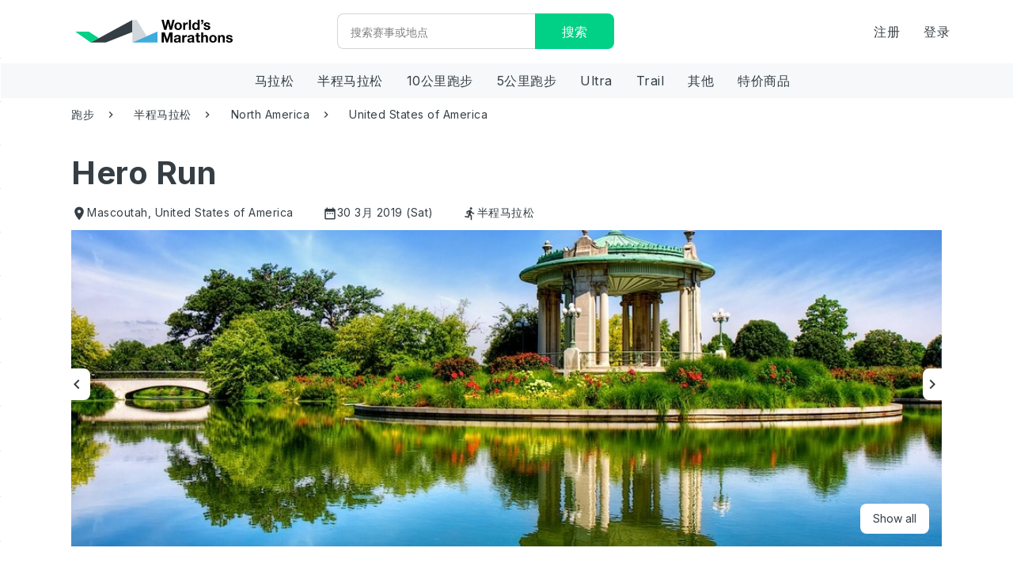

--- FILE ---
content_type: text/html; charset=utf-8
request_url: https://worldsmarathons.com/zh/marathon/hero-run
body_size: 92496
content:




<!DOCTYPE html>
<html lang="zh">
<head>
    <meta charset="utf-8">
    <meta name="viewport" content="width=device-width, initial-scale=1, user-scalable=no" />
    <title>Hero Run, 30 3月 2019 | World&#39;s Marathons</title>

        <meta name="description" content="在美国参加Hero Run。 ✓24小时取消政策✓折扣超过4000其他比赛。 ►了解更多" />
        <meta property="og:description" content="在美国参加Hero Run。 ✓24小时取消政策✓折扣超过4000其他比赛。 ►了解更多" />
    
    <meta property="og:type" content="activity">
    <meta property="og:site_name" content="World's Marathons">
    <meta property="og:title" content="Hero Run, 30 3月 2019 | World&#39;s Marathons">
    <meta name="twitter:title" content="Hero Run, 30 3月 2019 | World&#39;s Marathons">
    <meta name="robots" content="index" />

        <meta property="og:url" content="https://worldsmarathons.com/zh/marathon/hero-run">
        <link rel="canonical" href="https://worldsmarathons.com/zh/marathon/hero-run">
            <meta property="og:image" content="https://wmimg.azureedge.net/public/img/marathons/hero-run/bDMILK_hero-run.jpg?c=1504021776">
        <meta property="og:image:url" content="https://wmimg.azureedge.net/public/img/marathons/hero-run/bDMILK_hero-run.jpg?c=1504021776">
        <meta property="og:image:secure_url" content="https://wmimg.azureedge.net/public/img/marathons/hero-run/bDMILK_hero-run.jpg?c=1504021776">
        <meta name="twitter:image" content="https://wmimg.azureedge.net/public/img/marathons/hero-run/bDMILK_hero-run.jpg?c=1504021776">
        <meta itemprop="image" content="https://wmimg.azureedge.net/public/img/marathons/hero-run/bDMILK_hero-run.jpg?c=1504021776">
    <meta name="twitter:card" content="summary">

    <link rel="shortcut icon" href="/favicon.png">
    <link rel="apple-touch-icon" href="https://wmimg.azureedge.net/site/img/apple-touch-iphone.png" />
    <link rel="apple-touch-icon" sizes="72x72" href="https://wmimg.azureedge.net/site/img/apple-touch-ipad.png" />
    <link rel="apple-touch-icon" sizes="114x114" href="https://wmimg.azureedge.net/site/img/apple-touch-iphone4.png" />
    <link rel="apple-touch-icon" sizes="144x144" href="https://wmimg.azureedge.net/site/img/apple-touch-ipad-retina.png" />
    <base href="/">

                <link rel="alternate" hreflang="x-default" href="https://worldsmarathons.com/marathon/hero-run">
            <link rel="alternate" hreflang="en" href="https://worldsmarathons.com/marathon/hero-run">
            <link rel="alternate" hreflang="it" href="https://worldsmarathons.com/it/marathon/hero-run">
            <link rel="alternate" hreflang="de" href="https://worldsmarathons.com/de/marathon/hero-run">
            <link rel="alternate" hreflang="zh" href="https://worldsmarathons.com/zh/marathon/hero-run">
            <link rel="alternate" hreflang="es" href="https://worldsmarathons.com/es/marathon/hero-run">
            <link rel="alternate" hreflang="fr" href="https://worldsmarathons.com/fr/marathon/hero-run">

    <link rel="preconnect" href="https://fonts.gstatic.com">
    <link href="https://fonts.googleapis.com/css2?family=Inter:wght@400;700&display=swap" rel="stylesheet">
    <link href="https://fonts.googleapis.com/icon?family=Material+Icons|Material+Icons+Outlined|" rel="stylesheet">
    <link rel="stylesheet" href="web/css/datepicker.min.552dfd2efdc1dee2.css" />
        <script>
        (function (d) {
            var config = {
                kitId: 'yon3wwi',
                scriptTimeout: 3000,
                async: true
            },
                h = d.documentElement, t = setTimeout(function () { h.className = h.className.replace(/\bwf-loading\b/g, "") + " wf-inactive"; }, config.scriptTimeout), tk = d.createElement("script"), f = false, s = d.getElementsByTagName("script")[0], a; h.className += " wf-loading"; tk.src = 'https://use.typekit.net/' + config.kitId + '.js'; tk.async = true; tk.onload = tk.onreadystatechange = function () { a = this.readyState; if (f || a && a != "complete" && a != "loaded") return; f = true; clearTimeout(t); try { Typekit.load(config) } catch (e) { } }; s.parentNode.insertBefore(tk, s)
        })(document);
    </script>

        <!-- Leaving this for noow on staging to test flickering there-->
        <!-- Google Optimize -->
        <style>
            .async-hide {
                opacity: 0 !important
            }
        </style>
        <!-- Anti - flicker snippet (recommended)-->
        <script>
            (function (a, s, y, n, c, h, i, d, e) {
                s.className += ' ' + y; h.start = 1 * new Date;
                h.end = i = function () { s.className = s.className.replace(RegExp(' ?' + y), '') };
                (a[n] = a[n] || []).hide = h; setTimeout(function () { i(); h.end = null }, c); h.timeout = c;
            })(window, document.documentElement, 'async-hide', 'dataLayer', 4000, { 'GTM-WQ5SPM9': true });
        </script>
        <!-- Google Tag Manager -->
        <script data-cookieconsent="ignore">
            (function (w, d, s, l, i) {
                w[l] = w[l] || []; w[l].push({
                    'gtm.start':
                        new Date().getTime(), event: 'gtm.js'
                }); var f = d.getElementsByTagName(s)[0],
                    j = d.createElement(s), dl = l != 'dataLayer' ? '&l=' + l : ''; j.async = true; j.src =
                        'https://www.googletagmanager.com/gtm.js?id=' + i + dl; f.parentNode.insertBefore(j, f);
            })(window, document, 'script', 'dataLayer', 'GTM-WQ5SPM9');</script>
        <!-- End Google Tag Manager -->

        <script src="https://wmimg.azureedge.net/public/translations/zh.js"></script>
            <!-- Snippet for remove # from <a> tag, provide from cookiebot   -->
        <script>
            window.addEventListener("CookiebotOnDialogDisplay", () => {
                var a = document.getElementsByTagName("a");
                for (i of a)
                    if (i.getAttribute('href') == "#")
                        i.removeAttribute("href");
            });
        </script>
        <!-- End Snippet of remove # from <a> tag -->
        <script id="Cookiebot" src="https://consent.cookiebot.com/uc.js" data-cbid="103ac990-b6aa-4759-a7a1-95c6f3e90885" data-blockingmode="auto" type="text/javascript"></script>
        <script data-cookieconsent="ignore">
            window.WM_CONF = {
                api: 'https://worldsmarathons.com/api/',
                apiResults: 'https://worldsmarathonsresults.azurewebsites.net/api/',
                web: 'https://worldsmarathons.com/zh/',
                blob: 'https://wmimg.azureedge.net/',
                container:'public',
                mapsKey: 'AIzaSyDpI8Mh09qCjA_KvGvSFmSJgsvdNxnM4e4',
                facebookAppId: '1735895970033004',
                env: 'live',
                locale: 'zh',
                lang: lang,
                roNextUrl: 'https://admin.raceoffice.app',
                checkoutUrl: 'https://checkout.worldsmarathons.com//'
            };
        </script>
        <script>
            (function (h, o, t, j, a, r) {
                h.hj = h.hj || function () { (h.hj.q = h.hj.q || []).push(arguments) };
                h._hjSettings = { hjid: 313800, hjsv: 5 };
                a = o.getElementsByTagName('head')[0];
                r = o.createElement('script'); r.async = 1;
                r.src = t + h._hjSettings.hjid + j + h._hjSettings.hjsv;
                a.appendChild(r);
            })(window, document, '//static.hotjar.com/c/hotjar-', '.js?sv=');
        </script>
                <script>
        window.googleTrackEvent = function (event, type) {
            var data = {
                'event': type,
                'currency': event.currency,
                'content_name': event.title,
                'value': event.maxPrice,
                'content_ids': [event.id],
                'content_type': 'product',
            };
            if (window.WM_CONF.env === 'live' || window.WM_CONF.env === 'stage') {
                window.dataLayer.push(data);
            } else {
                console.log('google conversion ' + type + ':' + data.content_ids);
            }
        }
        window.marathon_data = {
            website: "http://www.berghegerherorun.com/",
            id: "hero-run",
            title: "Hero Run",
            bucketListCount: 1,
            selfLink: "https://worldsmarathons.com/zh/marathon/hero-run",
            claimed: false,
            images: JSON.parse("[{\"imageId\":\"bDMILK\",\"path\":\"https://wmimg.azureedge.net/public/img/marathons/hero-run/bDMILK_hero-run.jpg?c=1504021776\",\"pathMedium\":null,\"pathSmall\":null,\"description\":null}]"),
            maxPrice: null,
            currency: "",
            editionStatus: "ok"
        };
        googleTrackEvent(window.marathon_data, 'viewContent');
    </script>
        <script type="application/ld+json">
            {"@context":"http://schema.org/","@type":"Product","name":"Hero Run","image":["https://wmimg.azureedge.net/public/img/marathons/hero-run/bDMILK_hero-run.jpg?c=1504021776"],"description":"Set for its annual running, the Hero Run Half Marathon and 5K race also features a one-mile fun run and walk, all three of which will take runners through the streets and rolling country roads of this small town in southern Illinois, which lies just a short drive east from nearby St. Louis.The race is named in honor of and designed as a benefit for the Wounded Warrior Project, which helps severly injured veterans returning from the wars in Iraq and Afghanistan to make the transition to civilian life, by providing programs that help soldiers heal both physically as well as mentally and emotionally, and help them prepare for careers in civilian life and stay connected with one another after their tours of duty have ended.","aggregateRating":{"@type":"AggregateRating","ratingValue":"0","ratingCount":0,"bestRating":"5","worstRating":"1"}}
        </script>
        <script type="application/ld+json">
            {"@context":"https://schema.org/","@type":"Event","name":"Hero Run","startDate":"2019-03-30","endDate":"2019-03-30","location":{"@type":"Place","name":"Train Depot in Scheve Park, 901 N 6th Street, Mascoutah, IL 62258","address":{"@type":"PostalAddress","addressLocality":"Mascoutah","addressCountry":"US"}},"image":["https://wmimg.azureedge.net/public/img/marathons/hero-run/bDMILK_hero-run.jpg?c=1504021776"],"description":"Set for its annual running, the Hero Run Half Marathon and 5K race also features a one-mile fun run and walk, all three of which will take runners through the streets and rolling country roads of this small town in southern Illinois, which lies just a short drive east from nearby St. Louis.The race is named in honor of and designed as a benefit for the Wounded Warrior Project, which helps severly injured veterans returning from the wars in Iraq and Afghanistan to make the transition to civilian life, by providing programs that help soldiers heal both physically as well as mentally and emotionally, and help them prepare for careers in civilian life and stay connected with one another after their tours of duty have ended.","aggregateRating":{"@type":"AggregateRating","ratingValue":"0","ratingCount":0,"bestRating":"5","worstRating":"1"},"performer":{"@type":"Person","name":"Hero Run"},"eventStatus":"https://schema.org/EventScheduled","eventAttendanceMode":"https://schema.org/OfflineEventAttendanceMode"}
        </script>
    <style>
        @charset 'UTF-8';*{-webkit-box-sizing:border-box;-moz-box-sizing:border-box;box-sizing:border-box}*:before,*:after{-webkit-box-sizing:border-box;-moz-box-sizing:border-box;box-sizing:border-box}html{font-size:10px;-webkit-tap-highlight-color:rgba(0,0,0,0)}body{font-family:Inter;font-size:14px;line-height:1.42857143;color:#353e44;background-color:#fff}input,button,select,textarea{font-family:inherit;font-size:inherit;line-height:inherit}a{color:#3daddc;text-decoration:none}a:hover,a:focus{color:#1f83ad;text-decoration:underline}a:focus{outline:thin dotted;outline:5px auto -webkit-focus-ring-color;outline-offset:-2px}figure{margin:0}img{vertical-align:middle}.img-responsive{display:block;max-width:100%;height:auto}.img-rounded{border-radius:3px}.img-thumbnail{padding:4px;line-height:1.42857143;background-color:#fff;border:1px solid #ddd;border-radius:2px;-webkit-transition:all .2s ease-in-out;-o-transition:all .2s ease-in-out;transition:all .2s ease-in-out;display:inline-block;max-width:100%;height:auto}.img-circle{border-radius:50%}hr{margin-top:20px;margin-bottom:20px;border:0;border-top:1px solid #d1d7db}.sr-only{position:absolute;width:1px;height:1px;margin:-1px;padding:0;overflow:hidden;clip:rect(0, 0, 0, 0);border:0}.sr-only-focusable:active,.sr-only-focusable:focus{position:static;width:auto;height:auto;margin:0;overflow:visible;clip:auto}[role="button"]{cursor:pointer}h1,h2,h3,h4,h5,h6,.h1,.h2,.h3,.h4,.h5,.h6{font-family:Inter;font-weight:700;line-height:1.1;color:inherit}h1 small,h2 small,h3 small,h4 small,h5 small,h6 small,.h1 small,.h2 small,.h3 small,.h4 small,.h5 small,.h6 small,h1 .small,h2 .small,h3 .small,h4 .small,h5 .small,h6 .small,.h1 .small,.h2 .small,.h3 .small,.h4 .small,.h5 .small,.h6 .small{font-weight:normal;line-height:1;color:#777}h1,.h1,h2,.h2,h3,.h3{margin-top:20px;margin-bottom:10px}h1 small,.h1 small,h2 small,.h2 small,h3 small,.h3 small,h1 .small,.h1 .small,h2 .small,.h2 .small,h3 .small,.h3 .small{font-size:65%}h4,.h4,h5,.h5,h6,.h6{margin-top:10px;margin-bottom:10px}h4 small,.h4 small,h5 small,.h5 small,h6 small,.h6 small,h4 .small,.h4 .small,h5 .small,.h5 .small,h6 .small,.h6 .small{font-size:75%}h1,.h1{font-size:50px}h2,.h2{font-size:38px}h3,.h3{font-size:24px}h4,.h4{font-size:18px}h5,.h5{font-size:14px}h6,.h6{font-size:12px}p{margin:0 0 10px}.lead{margin-bottom:20px;font-size:16px;font-weight:300;line-height:1.4}@media (min-width:768px){.lead{font-size:21px}}small,.small{font-size:85%}mark,.mark{background-color:#fff9c8;padding:.2em}.text-left{text-align:left}.text-right{text-align:right}.text-center{text-align:center}.text-justify{text-align:justify}.text-nowrap{white-space:nowrap}.text-lowercase{text-transform:lowercase}.text-uppercase{text-transform:uppercase}.text-capitalize{text-transform:capitalize}.text-muted{color:#b9c0c5}.text-primary{color:#3daddc}a.text-primary:hover,a.text-primary:focus{color:#2394c3}.text-success{color:#03622d}a.text-success:hover,a.text-success:focus{color:#013116}.text-info{color:#3daddc}a.text-info:hover,a.text-info:focus{color:#2394c3}.text-warning{color:#353e44}a.text-warning:hover,a.text-warning:focus{color:#1f2427}.text-danger{color:#d31e43}a.text-danger:hover,a.text-danger:focus{color:#a61835}.bg-primary{color:#fff;background-color:#3daddc}a.bg-primary:hover,a.bg-primary:focus{background-color:#2394c3}.bg-success{background-color:#a8f1c8}a.bg-success:hover,a.bg-success:focus{background-color:#7ceaac}.bg-info{background-color:#dbeff8}a.bg-info:hover,a.bg-info:focus{background-color:#b0dcf0}.bg-warning{background-color:#fff9c8}a.bg-warning:hover,a.bg-warning:focus{background-color:#fff395}.bg-danger{background-color:#fcd9e0}a.bg-danger:hover,a.bg-danger:focus{background-color:#f8aab9}.page-header{padding-bottom:9px;margin:40px 0 20px;border-bottom:1px solid #eee}ul,ol{margin-top:0;margin-bottom:10px}ul ul,ol ul,ul ol,ol ol{margin-bottom:0}.list-unstyled{padding-left:0;list-style:none}.list-inline{padding-left:0;list-style:none;margin-left:-5px}.list-inline>li{display:inline-block;padding-left:5px;padding-right:5px}dl{margin-top:0;margin-bottom:20px}dt,dd{line-height:1.42857143}dt{font-weight:bold}dd{margin-left:0}@media (min-width:768px){.dl-horizontal dt{float:left;width:160px;clear:left;text-align:right;overflow:hidden;text-overflow:ellipsis;white-space:nowrap}.dl-horizontal dd{margin-left:180px}}abbr[title],abbr[data-original-title]{cursor:help;border-bottom:1px dotted #777}.initialism{font-size:90%;text-transform:uppercase}blockquote{padding:10px 20px;margin:0 0 20px;font-size:17.5px;border-left:5px solid #eee}blockquote p:last-child,blockquote ul:last-child,blockquote ol:last-child{margin-bottom:0}blockquote footer,blockquote small,blockquote .small{display:block;font-size:80%;line-height:1.42857143;color:#777}blockquote footer:before,blockquote small:before,blockquote .small:before{content:'\2014 \00A0'}.blockquote-reverse,blockquote.pull-right{padding-right:15px;padding-left:0;border-right:5px solid #eee;border-left:0;text-align:right}.blockquote-reverse footer:before,blockquote.pull-right footer:before,.blockquote-reverse small:before,blockquote.pull-right small:before,.blockquote-reverse .small:before,blockquote.pull-right .small:before{content:''}.blockquote-reverse footer:after,blockquote.pull-right footer:after,.blockquote-reverse small:after,blockquote.pull-right small:after,.blockquote-reverse .small:after,blockquote.pull-right .small:after{content:'\00A0 \2014'}address{margin-bottom:20px;font-style:normal;line-height:1.42857143}code,kbd,pre,samp{font-family:Menlo,Monaco,Consolas,"Courier New",monospace}code{padding:2px 4px;font-size:90%;color:#c7254e;background-color:#f9f2f4;border-radius:2px}kbd{padding:2px 4px;font-size:90%;color:#fff;background-color:#333;border-radius:1px;box-shadow:inset 0 -1px 0 rgba(0,0,0,0.25)}kbd kbd{padding:0;font-size:100%;font-weight:bold;box-shadow:none}pre{display:block;padding:9.5px;margin:0 0 10px;font-size:13px;line-height:1.42857143;word-break:break-all;word-wrap:break-word;color:#333;background-color:#f5f5f5;border:1px solid #ccc;border-radius:2px}pre code{padding:0;font-size:inherit;color:inherit;white-space:pre-wrap;background-color:transparent;border-radius:0}.pre-scrollable{max-height:340px;overflow-y:scroll}.container{margin-right:auto;margin-left:auto;padding-left:15px;padding-right:15px}@media (min-width:768px){.container{width:750px}}@media (min-width:768px){.container{width:970px}}@media (min-width:1100px){.container{width:1170px}}.container-fluid{margin-right:auto;margin-left:auto;padding-left:15px;padding-right:15px}.row{margin-left:-15px;margin-right:-15px}.col-xs-1, .col-sm-1, .col-md-1, .col-lg-1, .col-xs-2, .col-sm-2, .col-md-2, .col-lg-2, .col-xs-3, .col-sm-3, .col-md-3, .col-lg-3, .col-xs-4, .col-sm-4, .col-md-4, .col-lg-4, .col-xs-5, .col-sm-5, .col-md-5, .col-lg-5, .col-xs-6, .col-sm-6, .col-md-6, .col-lg-6, .col-xs-7, .col-sm-7, .col-md-7, .col-lg-7, .col-xs-8, .col-sm-8, .col-md-8, .col-lg-8, .col-xs-9, .col-sm-9, .col-md-9, .col-lg-9, .col-xs-10, .col-sm-10, .col-md-10, .col-lg-10, .col-xs-11, .col-sm-11, .col-md-11, .col-lg-11, .col-xs-12, .col-sm-12, .col-md-12, .col-lg-12{position:relative;min-height:1px;padding-left:15px;padding-right:15px}.col-xs-1, .col-xs-2, .col-xs-3, .col-xs-4, .col-xs-5, .col-xs-6, .col-xs-7, .col-xs-8, .col-xs-9, .col-xs-10, .col-xs-11, .col-xs-12{float:left}.col-xs-12{width:100%}.col-xs-11{width:91.66666667%}.col-xs-10{width:83.33333333%}.col-xs-9{width:75%}.col-xs-8{width:66.66666667%}.col-xs-7{width:58.33333333%}.col-xs-6{width:50%}.col-xs-5{width:41.66666667%}.col-xs-4{width:33.33333333%}.col-xs-3{width:25%}.col-xs-2{width:16.66666667%}.col-xs-1{width:8.33333333%}.col-xs-pull-12{right:100%}.col-xs-pull-11{right:91.66666667%}.col-xs-pull-10{right:83.33333333%}.col-xs-pull-9{right:75%}.col-xs-pull-8{right:66.66666667%}.col-xs-pull-7{right:58.33333333%}.col-xs-pull-6{right:50%}.col-xs-pull-5{right:41.66666667%}.col-xs-pull-4{right:33.33333333%}.col-xs-pull-3{right:25%}.col-xs-pull-2{right:16.66666667%}.col-xs-pull-1{right:8.33333333%}.col-xs-pull-0{right:auto}.col-xs-push-12{left:100%}.col-xs-push-11{left:91.66666667%}.col-xs-push-10{left:83.33333333%}.col-xs-push-9{left:75%}.col-xs-push-8{left:66.66666667%}.col-xs-push-7{left:58.33333333%}.col-xs-push-6{left:50%}.col-xs-push-5{left:41.66666667%}.col-xs-push-4{left:33.33333333%}.col-xs-push-3{left:25%}.col-xs-push-2{left:16.66666667%}.col-xs-push-1{left:8.33333333%}.col-xs-push-0{left:auto}.col-xs-offset-12{margin-left:100%}.col-xs-offset-11{margin-left:91.66666667%}.col-xs-offset-10{margin-left:83.33333333%}.col-xs-offset-9{margin-left:75%}.col-xs-offset-8{margin-left:66.66666667%}.col-xs-offset-7{margin-left:58.33333333%}.col-xs-offset-6{margin-left:50%}.col-xs-offset-5{margin-left:41.66666667%}.col-xs-offset-4{margin-left:33.33333333%}.col-xs-offset-3{margin-left:25%}.col-xs-offset-2{margin-left:16.66666667%}.col-xs-offset-1{margin-left:8.33333333%}.col-xs-offset-0{margin-left:0}@media (min-width:768px){.col-sm-1, .col-sm-2, .col-sm-3, .col-sm-4, .col-sm-5, .col-sm-6, .col-sm-7, .col-sm-8, .col-sm-9, .col-sm-10, .col-sm-11, .col-sm-12{float:left}.col-sm-12{width:100%}.col-sm-11{width:91.66666667%}.col-sm-10{width:83.33333333%}.col-sm-9{width:75%}.col-sm-8{width:66.66666667%}.col-sm-7{width:58.33333333%}.col-sm-6{width:50%}.col-sm-5{width:41.66666667%}.col-sm-4{width:33.33333333%}.col-sm-3{width:25%}.col-sm-2{width:16.66666667%}.col-sm-1{width:8.33333333%}.col-sm-pull-12{right:100%}.col-sm-pull-11{right:91.66666667%}.col-sm-pull-10{right:83.33333333%}.col-sm-pull-9{right:75%}.col-sm-pull-8{right:66.66666667%}.col-sm-pull-7{right:58.33333333%}.col-sm-pull-6{right:50%}.col-sm-pull-5{right:41.66666667%}.col-sm-pull-4{right:33.33333333%}.col-sm-pull-3{right:25%}.col-sm-pull-2{right:16.66666667%}.col-sm-pull-1{right:8.33333333%}.col-sm-pull-0{right:auto}.col-sm-push-12{left:100%}.col-sm-push-11{left:91.66666667%}.col-sm-push-10{left:83.33333333%}.col-sm-push-9{left:75%}.col-sm-push-8{left:66.66666667%}.col-sm-push-7{left:58.33333333%}.col-sm-push-6{left:50%}.col-sm-push-5{left:41.66666667%}.col-sm-push-4{left:33.33333333%}.col-sm-push-3{left:25%}.col-sm-push-2{left:16.66666667%}.col-sm-push-1{left:8.33333333%}.col-sm-push-0{left:auto}.col-sm-offset-12{margin-left:100%}.col-sm-offset-11{margin-left:91.66666667%}.col-sm-offset-10{margin-left:83.33333333%}.col-sm-offset-9{margin-left:75%}.col-sm-offset-8{margin-left:66.66666667%}.col-sm-offset-7{margin-left:58.33333333%}.col-sm-offset-6{margin-left:50%}.col-sm-offset-5{margin-left:41.66666667%}.col-sm-offset-4{margin-left:33.33333333%}.col-sm-offset-3{margin-left:25%}.col-sm-offset-2{margin-left:16.66666667%}.col-sm-offset-1{margin-left:8.33333333%}.col-sm-offset-0{margin-left:0}}@media (min-width:768px){.col-md-1, .col-md-2, .col-md-3, .col-md-4, .col-md-5, .col-md-6, .col-md-7, .col-md-8, .col-md-9, .col-md-10, .col-md-11, .col-md-12{float:left}.col-md-12{width:100%}.col-md-11{width:91.66666667%}.col-md-10{width:83.33333333%}.col-md-9{width:75%}.col-md-8{width:66.66666667%}.col-md-7{width:58.33333333%}.col-md-6{width:50%}.col-md-5{width:41.66666667%}.col-md-4{width:33.33333333%}.col-md-3{width:25%}.col-md-2{width:16.66666667%}.col-md-1{width:8.33333333%}.col-md-pull-12{right:100%}.col-md-pull-11{right:91.66666667%}.col-md-pull-10{right:83.33333333%}.col-md-pull-9{right:75%}.col-md-pull-8{right:66.66666667%}.col-md-pull-7{right:58.33333333%}.col-md-pull-6{right:50%}.col-md-pull-5{right:41.66666667%}.col-md-pull-4{right:33.33333333%}.col-md-pull-3{right:25%}.col-md-pull-2{right:16.66666667%}.col-md-pull-1{right:8.33333333%}.col-md-pull-0{right:auto}.col-md-push-12{left:100%}.col-md-push-11{left:91.66666667%}.col-md-push-10{left:83.33333333%}.col-md-push-9{left:75%}.col-md-push-8{left:66.66666667%}.col-md-push-7{left:58.33333333%}.col-md-push-6{left:50%}.col-md-push-5{left:41.66666667%}.col-md-push-4{left:33.33333333%}.col-md-push-3{left:25%}.col-md-push-2{left:16.66666667%}.col-md-push-1{left:8.33333333%}.col-md-push-0{left:auto}.col-md-offset-12{margin-left:100%}.col-md-offset-11{margin-left:91.66666667%}.col-md-offset-10{margin-left:83.33333333%}.col-md-offset-9{margin-left:75%}.col-md-offset-8{margin-left:66.66666667%}.col-md-offset-7{margin-left:58.33333333%}.col-md-offset-6{margin-left:50%}.col-md-offset-5{margin-left:41.66666667%}.col-md-offset-4{margin-left:33.33333333%}.col-md-offset-3{margin-left:25%}.col-md-offset-2{margin-left:16.66666667%}.col-md-offset-1{margin-left:8.33333333%}.col-md-offset-0{margin-left:0}}@media (min-width:1100px){.col-lg-1, .col-lg-2, .col-lg-3, .col-lg-4, .col-lg-5, .col-lg-6, .col-lg-7, .col-lg-8, .col-lg-9, .col-lg-10, .col-lg-11, .col-lg-12{float:left}.col-lg-12{width:100%}.col-lg-11{width:91.66666667%}.col-lg-10{width:83.33333333%}.col-lg-9{width:75%}.col-lg-8{width:66.66666667%}.col-lg-7{width:58.33333333%}.col-lg-6{width:50%}.col-lg-5{width:41.66666667%}.col-lg-4{width:33.33333333%}.col-lg-3{width:25%}.col-lg-2{width:16.66666667%}.col-lg-1{width:8.33333333%}.col-lg-pull-12{right:100%}.col-lg-pull-11{right:91.66666667%}.col-lg-pull-10{right:83.33333333%}.col-lg-pull-9{right:75%}.col-lg-pull-8{right:66.66666667%}.col-lg-pull-7{right:58.33333333%}.col-lg-pull-6{right:50%}.col-lg-pull-5{right:41.66666667%}.col-lg-pull-4{right:33.33333333%}.col-lg-pull-3{right:25%}.col-lg-pull-2{right:16.66666667%}.col-lg-pull-1{right:8.33333333%}.col-lg-pull-0{right:auto}.col-lg-push-12{left:100%}.col-lg-push-11{left:91.66666667%}.col-lg-push-10{left:83.33333333%}.col-lg-push-9{left:75%}.col-lg-push-8{left:66.66666667%}.col-lg-push-7{left:58.33333333%}.col-lg-push-6{left:50%}.col-lg-push-5{left:41.66666667%}.col-lg-push-4{left:33.33333333%}.col-lg-push-3{left:25%}.col-lg-push-2{left:16.66666667%}.col-lg-push-1{left:8.33333333%}.col-lg-push-0{left:auto}.col-lg-offset-12{margin-left:100%}.col-lg-offset-11{margin-left:91.66666667%}.col-lg-offset-10{margin-left:83.33333333%}.col-lg-offset-9{margin-left:75%}.col-lg-offset-8{margin-left:66.66666667%}.col-lg-offset-7{margin-left:58.33333333%}.col-lg-offset-6{margin-left:50%}.col-lg-offset-5{margin-left:41.66666667%}.col-lg-offset-4{margin-left:33.33333333%}.col-lg-offset-3{margin-left:25%}.col-lg-offset-2{margin-left:16.66666667%}.col-lg-offset-1{margin-left:8.33333333%}.col-lg-offset-0{margin-left:0}}table{background-color:transparent}caption{padding-top:15px;padding-bottom:15px;color:#b9c0c5;text-align:left}th{text-align:left}.table{width:100%;max-width:100%;margin-bottom:20px}.table>thead>tr>th,.table>tbody>tr>th,.table>tfoot>tr>th,.table>thead>tr>td,.table>tbody>tr>td,.table>tfoot>tr>td{padding:15px;line-height:1.42857143;vertical-align:top;border-top:1px solid #d5dae2}.table>thead>tr>th{vertical-align:bottom;border-bottom:2px solid #d5dae2}.table>caption+thead>tr:first-child>th,.table>colgroup+thead>tr:first-child>th,.table>thead:first-child>tr:first-child>th,.table>caption+thead>tr:first-child>td,.table>colgroup+thead>tr:first-child>td,.table>thead:first-child>tr:first-child>td{border-top:0}.table>tbody+tbody{border-top:2px solid #d5dae2}.table .table{background-color:#fff}.table-condensed>thead>tr>th,.table-condensed>tbody>tr>th,.table-condensed>tfoot>tr>th,.table-condensed>thead>tr>td,.table-condensed>tbody>tr>td,.table-condensed>tfoot>tr>td{padding:5px}.table-bordered{border:1px solid #d5dae2}.table-bordered>thead>tr>th,.table-bordered>tbody>tr>th,.table-bordered>tfoot>tr>th,.table-bordered>thead>tr>td,.table-bordered>tbody>tr>td,.table-bordered>tfoot>tr>td{border:1px solid #d5dae2}.table-bordered>thead>tr>th,.table-bordered>thead>tr>td{border-bottom-width:2px}.table-striped>tbody>tr:nth-of-type(odd){background-color:#f6f8fa}.table-hover>tbody>tr:hover{background-color:#eff2f6}table col[class*="col-"]{position:static;float:none;display:table-column}table td[class*="col-"],table th[class*="col-"]{position:static;float:none;display:table-cell}.table>thead>tr>td.active,.table>tbody>tr>td.active,.table>tfoot>tr>td.active,.table>thead>tr>th.active,.table>tbody>tr>th.active,.table>tfoot>tr>th.active,.table>thead>tr.active>td,.table>tbody>tr.active>td,.table>tfoot>tr.active>td,.table>thead>tr.active>th,.table>tbody>tr.active>th,.table>tfoot>tr.active>th{background-color:#eff2f6}.table-hover>tbody>tr>td.active:hover,.table-hover>tbody>tr>th.active:hover,.table-hover>tbody>tr.active:hover>td,.table-hover>tbody>tr:hover>.active,.table-hover>tbody>tr.active:hover>th{background-color:#dfe5ed}.table>thead>tr>td.success,.table>tbody>tr>td.success,.table>tfoot>tr>td.success,.table>thead>tr>th.success,.table>tbody>tr>th.success,.table>tfoot>tr>th.success,.table>thead>tr.success>td,.table>tbody>tr.success>td,.table>tfoot>tr.success>td,.table>thead>tr.success>th,.table>tbody>tr.success>th,.table>tfoot>tr.success>th{background-color:#a8f1c8}.table-hover>tbody>tr>td.success:hover,.table-hover>tbody>tr>th.success:hover,.table-hover>tbody>tr.success:hover>td,.table-hover>tbody>tr:hover>.success,.table-hover>tbody>tr.success:hover>th{background-color:#92edba}.table>thead>tr>td.info,.table>tbody>tr>td.info,.table>tfoot>tr>td.info,.table>thead>tr>th.info,.table>tbody>tr>th.info,.table>tfoot>tr>th.info,.table>thead>tr.info>td,.table>tbody>tr.info>td,.table>tfoot>tr.info>td,.table>thead>tr.info>th,.table>tbody>tr.info>th,.table>tfoot>tr.info>th{background-color:#dbeff8}.table-hover>tbody>tr>td.info:hover,.table-hover>tbody>tr>th.info:hover,.table-hover>tbody>tr.info:hover>td,.table-hover>tbody>tr:hover>.info,.table-hover>tbody>tr.info:hover>th{background-color:#c6e6f4}.table>thead>tr>td.warning,.table>tbody>tr>td.warning,.table>tfoot>tr>td.warning,.table>thead>tr>th.warning,.table>tbody>tr>th.warning,.table>tfoot>tr>th.warning,.table>thead>tr.warning>td,.table>tbody>tr.warning>td,.table>tfoot>tr.warning>td,.table>thead>tr.warning>th,.table>tbody>tr.warning>th,.table>tfoot>tr.warning>th{background-color:#fff9c8}.table-hover>tbody>tr>td.warning:hover,.table-hover>tbody>tr>th.warning:hover,.table-hover>tbody>tr.warning:hover>td,.table-hover>tbody>tr:hover>.warning,.table-hover>tbody>tr.warning:hover>th{background-color:#fff6ae}.table>thead>tr>td.danger,.table>tbody>tr>td.danger,.table>tfoot>tr>td.danger,.table>thead>tr>th.danger,.table>tbody>tr>th.danger,.table>tfoot>tr>th.danger,.table>thead>tr.danger>td,.table>tbody>tr.danger>td,.table>tfoot>tr.danger>td,.table>thead>tr.danger>th,.table>tbody>tr.danger>th,.table>tfoot>tr.danger>th{background-color:#fcd9e0}.table-hover>tbody>tr>td.danger:hover,.table-hover>tbody>tr>th.danger:hover,.table-hover>tbody>tr.danger:hover>td,.table-hover>tbody>tr:hover>.danger,.table-hover>tbody>tr.danger:hover>th{background-color:#fac1cd}.table-responsive{overflow-x:auto;min-height:.01%}@media screen and (max-width:767px){.table-responsive{width:100%;margin-bottom:15px;overflow-y:hidden;-ms-overflow-style:-ms-autohiding-scrollbar;border:1px solid #d5dae2}.table-responsive>.table{margin-bottom:0}.table-responsive>.table>thead>tr>th,.table-responsive>.table>tbody>tr>th,.table-responsive>.table>tfoot>tr>th,.table-responsive>.table>thead>tr>td,.table-responsive>.table>tbody>tr>td,.table-responsive>.table>tfoot>tr>td{white-space:nowrap}.table-responsive>.table-bordered{border:0}.table-responsive>.table-bordered>thead>tr>th:first-child,.table-responsive>.table-bordered>tbody>tr>th:first-child,.table-responsive>.table-bordered>tfoot>tr>th:first-child,.table-responsive>.table-bordered>thead>tr>td:first-child,.table-responsive>.table-bordered>tbody>tr>td:first-child,.table-responsive>.table-bordered>tfoot>tr>td:first-child{border-left:0}.table-responsive>.table-bordered>thead>tr>th:last-child,.table-responsive>.table-bordered>tbody>tr>th:last-child,.table-responsive>.table-bordered>tfoot>tr>th:last-child,.table-responsive>.table-bordered>thead>tr>td:last-child,.table-responsive>.table-bordered>tbody>tr>td:last-child,.table-responsive>.table-bordered>tfoot>tr>td:last-child{border-right:0}.table-responsive>.table-bordered>tbody>tr:last-child>th,.table-responsive>.table-bordered>tfoot>tr:last-child>th,.table-responsive>.table-bordered>tbody>tr:last-child>td,.table-responsive>.table-bordered>tfoot>tr:last-child>td{border-bottom:0}}fieldset{padding:0;margin:0;border:0;min-width:0}legend{display:block;width:100%;padding:0;margin-bottom:20px;font-size:21px;line-height:inherit;color:#333;border:0;border-bottom:1px solid #e5e5e5}label{display:inline-block;max-width:100%;margin-bottom:5px;font-weight:bold}input[type="search"]{-webkit-box-sizing:border-box;-moz-box-sizing:border-box;box-sizing:border-box}input[type="radio"],input[type="checkbox"]{margin:4px 0 0;margin-top:1px \9;line-height:normal}input[type="file"]{display:block}input[type="range"]{display:block;width:100%}select[multiple],select[size]{height:auto}input[type="file"]:focus,input[type="radio"]:focus,input[type="checkbox"]:focus{outline:thin dotted;outline:5px auto -webkit-focus-ring-color;outline-offset:-2px}output{display:block;padding-top:7px;font-size:14px;line-height:1.42857143;color:#555}.form-control{display:block;width:100%;height:40px;padding:6px 12px;font-size:14px;line-height:1.42857143;color:#555;background-color:#fff;background-image:none;border:1px solid #ccc;border-radius:2px;-webkit-box-shadow:inset 0 1px 1px rgba(0,0,0,0.075);box-shadow:inset 0 1px 1px rgba(0,0,0,0.075);-webkit-transition:border-color ease-in-out .15s, box-shadow ease-in-out .15s;-o-transition:border-color ease-in-out .15s, box-shadow ease-in-out .15s;transition:border-color ease-in-out .15s, box-shadow ease-in-out .15s}.form-control:focus{border-color:#66afe9;outline:0;-webkit-box-shadow:inset 0 1px 1px rgba(0,0,0,.075), 0 0 8px rgba(102, 175, 233, 0.6);box-shadow:inset 0 1px 1px rgba(0,0,0,.075), 0 0 8px rgba(102, 175, 233, 0.6)}.form-control::-moz-placeholder{color:#999;opacity:1}.form-control:-ms-input-placeholder{color:#999}.form-control::-webkit-input-placeholder{color:#999}.form-control::-ms-expand{border:0;background-color:transparent}.form-control[disabled],.form-control[readonly],fieldset[disabled] .form-control{background-color:#eee;opacity:1}.form-control[disabled],fieldset[disabled] .form-control{cursor:not-allowed}textarea.form-control{height:auto}input[type="search"]{-webkit-appearance:none}@media screen and (-webkit-min-device-pixel-ratio:0){input[type="date"].form-control,input[type="time"].form-control,input[type="datetime-local"].form-control,input[type="month"].form-control{line-height:40px}input[type="date"].input-sm,input[type="time"].input-sm,input[type="datetime-local"].input-sm,input[type="month"].input-sm,.input-group-sm input[type="date"],.input-group-sm input[type="time"],.input-group-sm input[type="datetime-local"],.input-group-sm input[type="month"]{line-height:30px}input[type="date"].input-lg,input[type="time"].input-lg,input[type="datetime-local"].input-lg,input[type="month"].input-lg,.input-group-lg input[type="date"],.input-group-lg input[type="time"],.input-group-lg input[type="datetime-local"],.input-group-lg input[type="month"]{line-height:46px}}.form-group{margin-bottom:15px}.radio,.checkbox{position:relative;display:block;margin-top:10px;margin-bottom:10px}.radio label,.checkbox label{min-height:20px;padding-left:20px;margin-bottom:0;font-weight:normal;cursor:pointer}.radio input[type="radio"],.radio-inline input[type="radio"],.checkbox input[type="checkbox"],.checkbox-inline input[type="checkbox"]{position:absolute;margin-left:-20px;margin-top:4px \9}.radio+.radio,.checkbox+.checkbox{margin-top:-5px}.radio-inline,.checkbox-inline{position:relative;display:inline-block;padding-left:20px;margin-bottom:0;vertical-align:middle;font-weight:normal;cursor:pointer}.radio-inline+.radio-inline,.checkbox-inline+.checkbox-inline{margin-top:0;margin-left:10px}input[type="radio"][disabled],input[type="checkbox"][disabled],input[type="radio"].disabled,input[type="checkbox"].disabled,fieldset[disabled] input[type="radio"],fieldset[disabled] input[type="checkbox"]{cursor:not-allowed}.radio-inline.disabled,.checkbox-inline.disabled,fieldset[disabled] .radio-inline,fieldset[disabled] .checkbox-inline{cursor:not-allowed}.radio.disabled label,.checkbox.disabled label,fieldset[disabled] .radio label,fieldset[disabled] .checkbox label{cursor:not-allowed}.form-control-static{padding-top:7px;padding-bottom:7px;margin-bottom:0;min-height:34px}.form-control-static.input-lg,.form-control-static.input-sm{padding-left:0;padding-right:0}.input-sm{height:30px;padding:5px 10px;font-size:12px;line-height:1.5;border-radius:1px}select.input-sm{height:30px;line-height:30px}textarea.input-sm,select[multiple].input-sm{height:auto}.form-group-sm .form-control{height:30px;padding:5px 10px;font-size:12px;line-height:1.5;border-radius:1px}.form-group-sm select.form-control{height:30px;line-height:30px}.form-group-sm textarea.form-control,.form-group-sm select[multiple].form-control{height:auto}.form-group-sm .form-control-static{height:30px;min-height:32px;padding:6px 10px;font-size:12px;line-height:1.5}.input-lg{height:46px;padding:10px 16px;font-size:18px;line-height:1.3333333;border-radius:3px}select.input-lg{height:46px;line-height:46px}textarea.input-lg,select[multiple].input-lg{height:auto}.form-group-lg .form-control{height:46px;padding:10px 16px;font-size:18px;line-height:1.3333333;border-radius:3px}.form-group-lg select.form-control{height:46px;line-height:46px}.form-group-lg textarea.form-control,.form-group-lg select[multiple].form-control{height:auto}.form-group-lg .form-control-static{height:46px;min-height:38px;padding:11px 16px;font-size:18px;line-height:1.3333333}.has-feedback{position:relative}.has-feedback .form-control{padding-right:50px}.form-control-feedback{position:absolute;top:0;right:0;z-index:2;display:block;width:40px;height:40px;line-height:40px;text-align:center;pointer-events:none}.input-lg+.form-control-feedback,.input-group-lg+.form-control-feedback,.form-group-lg .form-control+.form-control-feedback{width:46px;height:46px;line-height:46px}.input-sm+.form-control-feedback,.input-group-sm+.form-control-feedback,.form-group-sm .form-control+.form-control-feedback{width:30px;height:30px;line-height:30px}.has-success .help-block,.has-success .control-label,.has-success .radio,.has-success .checkbox,.has-success .radio-inline,.has-success .checkbox-inline,.has-success.radio label,.has-success.checkbox label,.has-success.radio-inline label,.has-success.checkbox-inline label{color:#03622d}.has-success .form-control{border-color:#03622d;-webkit-box-shadow:inset 0 1px 1px rgba(0,0,0,0.075);box-shadow:inset 0 1px 1px rgba(0,0,0,0.075)}.has-success .form-control:focus{border-color:#013116;-webkit-box-shadow:inset 0 1px 1px rgba(0,0,0,0.075),0 0 6px #06c55a;box-shadow:inset 0 1px 1px rgba(0,0,0,0.075),0 0 6px #06c55a}.has-success .input-group-addon{color:#03622d;border-color:#03622d;background-color:#a8f1c8}.has-success .form-control-feedback{color:#03622d}.has-warning .help-block,.has-warning .control-label,.has-warning .radio,.has-warning .checkbox,.has-warning .radio-inline,.has-warning .checkbox-inline,.has-warning.radio label,.has-warning.checkbox label,.has-warning.radio-inline label,.has-warning.checkbox-inline label{color:#353e44}.has-warning .form-control{border-color:#353e44;-webkit-box-shadow:inset 0 1px 1px rgba(0,0,0,0.075);box-shadow:inset 0 1px 1px rgba(0,0,0,0.075)}.has-warning .form-control:focus{border-color:#1f2427;-webkit-box-shadow:inset 0 1px 1px rgba(0,0,0,0.075),0 0 6px #62727d;box-shadow:inset 0 1px 1px rgba(0,0,0,0.075),0 0 6px #62727d}.has-warning .input-group-addon{color:#353e44;border-color:#353e44;background-color:#fff9c8}.has-warning .form-control-feedback{color:#353e44}.has-error .help-block,.has-error .control-label,.has-error .radio,.has-error .checkbox,.has-error .radio-inline,.has-error .checkbox-inline,.has-error.radio label,.has-error.checkbox label,.has-error.radio-inline label,.has-error.checkbox-inline label{color:#d31e43}.has-error .form-control{border-color:#d31e43;-webkit-box-shadow:inset 0 1px 1px rgba(0,0,0,0.075);box-shadow:inset 0 1px 1px rgba(0,0,0,0.075)}.has-error .form-control:focus{border-color:#a61835;-webkit-box-shadow:inset 0 1px 1px rgba(0,0,0,0.075),0 0 6px #ea6d86;box-shadow:inset 0 1px 1px rgba(0,0,0,0.075),0 0 6px #ea6d86}.has-error .input-group-addon{color:#d31e43;border-color:#d31e43;background-color:#fcd9e0}.has-error .form-control-feedback{color:#d31e43}.has-feedback label~.form-control-feedback{top:25px}.has-feedback label.sr-only~.form-control-feedback{top:0}.help-block{display:block;margin-top:5px;margin-bottom:10px;color:#6d7f8c}@media (min-width:768px){.form-inline .form-group{display:inline-block;margin-bottom:0;vertical-align:middle}.form-inline .form-control{display:inline-block;width:auto;vertical-align:middle}.form-inline .form-control-static{display:inline-block}.form-inline .input-group{display:inline-table;vertical-align:middle}.form-inline .input-group .input-group-addon,.form-inline .input-group .input-group-btn,.form-inline .input-group .form-control{width:auto}.form-inline .input-group>.form-control{width:100%}.form-inline .control-label{margin-bottom:0;vertical-align:middle}.form-inline .radio,.form-inline .checkbox{display:inline-block;margin-top:0;margin-bottom:0;vertical-align:middle}.form-inline .radio label,.form-inline .checkbox label{padding-left:0}.form-inline .radio input[type="radio"],.form-inline .checkbox input[type="checkbox"]{position:relative;margin-left:0}.form-inline .has-feedback .form-control-feedback{top:0}}.form-horizontal .radio,.form-horizontal .checkbox,.form-horizontal .radio-inline,.form-horizontal .checkbox-inline{margin-top:0;margin-bottom:0;padding-top:7px}.form-horizontal .radio,.form-horizontal .checkbox{min-height:27px}.form-horizontal .form-group{margin-left:-15px;margin-right:-15px}@media (min-width:768px){.form-horizontal .control-label{text-align:right;margin-bottom:0;padding-top:7px}}.form-horizontal .has-feedback .form-control-feedback{right:15px}@media (min-width:768px){.form-horizontal .form-group-lg .control-label{padding-top:11px;font-size:18px}}@media (min-width:768px){.form-horizontal .form-group-sm .control-label{padding-top:6px;font-size:12px}}.btn{display:inline-block;margin-bottom:0;font-weight:normal;text-align:center;vertical-align:middle;touch-action:manipulation;cursor:pointer;background-image:none;border:1px solid transparent;white-space:nowrap;padding:6px 12px;font-size:14px;line-height:1.42857143;border-radius:2px;-webkit-user-select:none;-moz-user-select:none;-ms-user-select:none;user-select:none}.btn:focus,.btn:active:focus,.btn.active:focus,.btn.focus,.btn:active.focus,.btn.active.focus{outline:thin dotted;outline:5px auto -webkit-focus-ring-color;outline-offset:-2px}.btn:hover,.btn:focus,.btn.focus{color:#333;text-decoration:none}.btn:active,.btn.active{outline:0;background-image:none;-webkit-box-shadow:inset 0 3px 5px rgba(0,0,0,0.125);box-shadow:inset 0 3px 5px rgba(0,0,0,0.125)}.btn.disabled,.btn[disabled],fieldset[disabled] .btn{cursor:not-allowed;opacity:.65;filter:alpha(opacity=65);-webkit-box-shadow:none;box-shadow:none}a.btn.disabled,fieldset[disabled] a.btn{pointer-events:none}.btn-default{color:#333;background-color:#fff;border-color:#ccc}.btn-default:focus,.btn-default.focus{color:#333;background-color:#e6e6e6;border-color:#8c8c8c}.btn-default:hover{color:#333;background-color:#e6e6e6;border-color:#adadad}.btn-default:active,.btn-default.active,.open>.dropdown-toggle.btn-default{color:#333;background-color:#e6e6e6;border-color:#adadad}.btn-default:active:hover,.btn-default.active:hover,.open>.dropdown-toggle.btn-default:hover,.btn-default:active:focus,.btn-default.active:focus,.open>.dropdown-toggle.btn-default:focus,.btn-default:active.focus,.btn-default.active.focus,.open>.dropdown-toggle.btn-default.focus{color:#333;background-color:#d4d4d4;border-color:#8c8c8c}.btn-default:active,.btn-default.active,.open>.dropdown-toggle.btn-default{background-image:none}.btn-default.disabled:hover,.btn-default[disabled]:hover,fieldset[disabled] .btn-default:hover,.btn-default.disabled:focus,.btn-default[disabled]:focus,fieldset[disabled] .btn-default:focus,.btn-default.disabled.focus,.btn-default[disabled].focus,fieldset[disabled] .btn-default.focus{background-color:#fff;border-color:#ccc}.btn-default .badge{color:#fff;background-color:#333}.btn-primary{color:#fff;background-color:#3daddc;border-color:#3daddc}.btn-primary:focus,.btn-primary.focus{color:#fff;background-color:#2394c3;border-color:#176382}.btn-primary:hover{color:#fff;background-color:#2394c3;border-color:#228dba}.btn-primary:active,.btn-primary.active,.open>.dropdown-toggle.btn-primary{color:#fff;background-color:#2394c3;border-color:#228dba}.btn-primary:active:hover,.btn-primary.active:hover,.open>.dropdown-toggle.btn-primary:hover,.btn-primary:active:focus,.btn-primary.active:focus,.open>.dropdown-toggle.btn-primary:focus,.btn-primary:active.focus,.btn-primary.active.focus,.open>.dropdown-toggle.btn-primary.focus{color:#fff;background-color:#1e7da5;border-color:#176382}.btn-primary:active,.btn-primary.active,.open>.dropdown-toggle.btn-primary{background-image:none}.btn-primary.disabled:hover,.btn-primary[disabled]:hover,fieldset[disabled] .btn-primary:hover,.btn-primary.disabled:focus,.btn-primary[disabled]:focus,fieldset[disabled] .btn-primary:focus,.btn-primary.disabled.focus,.btn-primary[disabled].focus,fieldset[disabled] .btn-primary.focus{background-color:#3daddc;border-color:#3daddc}.btn-primary .badge{color:#3daddc;background-color:#fff}.btn-success{color:#fff;background-color:#03d65f;border-color:#03bd54}.btn-success:focus,.btn-success.focus{color:#fff;background-color:#02a449;border-color:#013f1c}.btn-success:hover{color:#fff;background-color:#02a449;border-color:#028039}.btn-success:active,.btn-success.active,.open>.dropdown-toggle.btn-success{color:#fff;background-color:#02a449;border-color:#028039}.btn-success:active:hover,.btn-success.active:hover,.open>.dropdown-toggle.btn-success:hover,.btn-success:active:focus,.btn-success.active:focus,.open>.dropdown-toggle.btn-success:focus,.btn-success:active.focus,.btn-success.active.focus,.open>.dropdown-toggle.btn-success.focus{color:#fff;background-color:#028039;border-color:#013f1c}.btn-success:active,.btn-success.active,.open>.dropdown-toggle.btn-success{background-image:none}.btn-success.disabled:hover,.btn-success[disabled]:hover,fieldset[disabled] .btn-success:hover,.btn-success.disabled:focus,.btn-success[disabled]:focus,fieldset[disabled] .btn-success:focus,.btn-success.disabled.focus,.btn-success[disabled].focus,fieldset[disabled] .btn-success.focus{background-color:#03d65f;border-color:#03bd54}.btn-success .badge{color:#03d65f;background-color:#fff}.btn-info{color:#fff;background-color:#5bc0de;border-color:#46b8da}.btn-info:focus,.btn-info.focus{color:#fff;background-color:#31b0d5;border-color:#1b6d85}.btn-info:hover{color:#fff;background-color:#31b0d5;border-color:#269abc}.btn-info:active,.btn-info.active,.open>.dropdown-toggle.btn-info{color:#fff;background-color:#31b0d5;border-color:#269abc}.btn-info:active:hover,.btn-info.active:hover,.open>.dropdown-toggle.btn-info:hover,.btn-info:active:focus,.btn-info.active:focus,.open>.dropdown-toggle.btn-info:focus,.btn-info:active.focus,.btn-info.active.focus,.open>.dropdown-toggle.btn-info.focus{color:#fff;background-color:#269abc;border-color:#1b6d85}.btn-info:active,.btn-info.active,.open>.dropdown-toggle.btn-info{background-image:none}.btn-info.disabled:hover,.btn-info[disabled]:hover,fieldset[disabled] .btn-info:hover,.btn-info.disabled:focus,.btn-info[disabled]:focus,fieldset[disabled] .btn-info:focus,.btn-info.disabled.focus,.btn-info[disabled].focus,fieldset[disabled] .btn-info.focus{background-color:#5bc0de;border-color:#46b8da}.btn-info .badge{color:#5bc0de;background-color:#fff}.btn-warning{color:#fff;background-color:#f6dd62;border-color:#f5d84a}.btn-warning:focus,.btn-warning.focus{color:#fff;background-color:#f3d332;border-color:#b5980a}.btn-warning:hover{color:#fff;background-color:#f3d332;border-color:#f1cb10}.btn-warning:active,.btn-warning.active,.open>.dropdown-toggle.btn-warning{color:#fff;background-color:#f3d332;border-color:#f1cb10}.btn-warning:active:hover,.btn-warning.active:hover,.open>.dropdown-toggle.btn-warning:hover,.btn-warning:active:focus,.btn-warning.active:focus,.open>.dropdown-toggle.btn-warning:focus,.btn-warning:active.focus,.btn-warning.active.focus,.open>.dropdown-toggle.btn-warning.focus{color:#fff;background-color:#f1cb10;border-color:#b5980a}.btn-warning:active,.btn-warning.active,.open>.dropdown-toggle.btn-warning{background-image:none}.btn-warning.disabled:hover,.btn-warning[disabled]:hover,fieldset[disabled] .btn-warning:hover,.btn-warning.disabled:focus,.btn-warning[disabled]:focus,fieldset[disabled] .btn-warning:focus,.btn-warning.disabled.focus,.btn-warning[disabled].focus,fieldset[disabled] .btn-warning.focus{background-color:#f6dd62;border-color:#f5d84a}.btn-warning .badge{color:#f6dd62;background-color:#fff}.btn-danger{color:#fff;background-color:#d31e43;border-color:#bd1b3c}.btn-danger:focus,.btn-danger.focus{color:#fff;background-color:#a61835;border-color:#4d0b18}.btn-danger:hover{color:#fff;background-color:#a61835;border-color:#87132b}.btn-danger:active,.btn-danger.active,.open>.dropdown-toggle.btn-danger{color:#fff;background-color:#a61835;border-color:#87132b}.btn-danger:active:hover,.btn-danger.active:hover,.open>.dropdown-toggle.btn-danger:hover,.btn-danger:active:focus,.btn-danger.active:focus,.open>.dropdown-toggle.btn-danger:focus,.btn-danger:active.focus,.btn-danger.active.focus,.open>.dropdown-toggle.btn-danger.focus{color:#fff;background-color:#87132b;border-color:#4d0b18}.btn-danger:active,.btn-danger.active,.open>.dropdown-toggle.btn-danger{background-image:none}.btn-danger.disabled:hover,.btn-danger[disabled]:hover,fieldset[disabled] .btn-danger:hover,.btn-danger.disabled:focus,.btn-danger[disabled]:focus,fieldset[disabled] .btn-danger:focus,.btn-danger.disabled.focus,.btn-danger[disabled].focus,fieldset[disabled] .btn-danger.focus{background-color:#d31e43;border-color:#bd1b3c}.btn-danger .badge{color:#d31e43;background-color:#fff}.btn-link{color:#3daddc;font-weight:normal;border-radius:0}.btn-link,.btn-link:active,.btn-link.active,.btn-link[disabled],fieldset[disabled] .btn-link{background-color:transparent;-webkit-box-shadow:none;box-shadow:none}.btn-link,.btn-link:hover,.btn-link:focus,.btn-link:active{border-color:transparent}.btn-link:hover,.btn-link:focus{color:#1f83ad;text-decoration:underline;background-color:transparent}.btn-link[disabled]:hover,fieldset[disabled] .btn-link:hover,.btn-link[disabled]:focus,fieldset[disabled] .btn-link:focus{color:#777;text-decoration:none}.btn-lg{padding:10px 16px;font-size:18px;line-height:1.3333333;border-radius:3px}.btn-sm{padding:5px 10px;font-size:12px;line-height:1.5;border-radius:1px}.btn-xs{padding:1px 5px;font-size:12px;line-height:1.5;border-radius:1px}.btn-block{display:block;width:100%}.btn-block+.btn-block{margin-top:5px}input[type="submit"].btn-block,input[type="reset"].btn-block,input[type="button"].btn-block{width:100%}.input-group{position:relative;display:table;border-collapse:separate}.input-group[class*="col-"]{float:none;padding-left:0;padding-right:0}.input-group .form-control{position:relative;z-index:2;float:left;width:100%;margin-bottom:0}.input-group .form-control:focus{z-index:3}.input-group-lg>.form-control,.input-group-lg>.input-group-addon,.input-group-lg>.input-group-btn>.btn{height:46px;padding:10px 16px;font-size:18px;line-height:1.3333333;border-radius:3px}select.input-group-lg>.form-control,select.input-group-lg>.input-group-addon,select.input-group-lg>.input-group-btn>.btn{height:46px;line-height:46px}textarea.input-group-lg>.form-control,textarea.input-group-lg>.input-group-addon,textarea.input-group-lg>.input-group-btn>.btn,select[multiple].input-group-lg>.form-control,select[multiple].input-group-lg>.input-group-addon,select[multiple].input-group-lg>.input-group-btn>.btn{height:auto}.input-group-sm>.form-control,.input-group-sm>.input-group-addon,.input-group-sm>.input-group-btn>.btn{height:30px;padding:5px 10px;font-size:12px;line-height:1.5;border-radius:1px}select.input-group-sm>.form-control,select.input-group-sm>.input-group-addon,select.input-group-sm>.input-group-btn>.btn{height:30px;line-height:30px}textarea.input-group-sm>.form-control,textarea.input-group-sm>.input-group-addon,textarea.input-group-sm>.input-group-btn>.btn,select[multiple].input-group-sm>.form-control,select[multiple].input-group-sm>.input-group-addon,select[multiple].input-group-sm>.input-group-btn>.btn{height:auto}.input-group-addon,.input-group-btn,.input-group .form-control{display:table-cell}.input-group-addon:not(:first-child):not(:last-child),.input-group-btn:not(:first-child):not(:last-child),.input-group .form-control:not(:first-child):not(:last-child){border-radius:0}.input-group-addon,.input-group-btn{width:1%;white-space:nowrap;vertical-align:middle}.input-group-addon{padding:6px 12px;font-size:14px;font-weight:normal;line-height:1;color:#555;text-align:center;background-color:#eee;border:1px solid #ccc;border-radius:2px}.input-group-addon.input-sm{padding:5px 10px;font-size:12px;border-radius:1px}.input-group-addon.input-lg{padding:10px 16px;font-size:18px;border-radius:3px}.input-group-addon input[type="radio"],.input-group-addon input[type="checkbox"]{margin-top:0}.input-group .form-control:first-child,.input-group-addon:first-child,.input-group-btn:first-child>.btn,.input-group-btn:first-child>.btn-group>.btn,.input-group-btn:first-child>.dropdown-toggle,.input-group-btn:last-child>.btn:not(:last-child):not(.dropdown-toggle),.input-group-btn:last-child>.btn-group:not(:last-child)>.btn{border-bottom-right-radius:0;border-top-right-radius:0}.input-group-addon:first-child{border-right:0}.input-group .form-control:last-child,.input-group-addon:last-child,.input-group-btn:last-child>.btn,.input-group-btn:last-child>.btn-group>.btn,.input-group-btn:last-child>.dropdown-toggle,.input-group-btn:first-child>.btn:not(:first-child),.input-group-btn:first-child>.btn-group:not(:first-child)>.btn{border-bottom-left-radius:0;border-top-left-radius:0}.input-group-addon:last-child{border-left:0}.input-group-btn{position:relative;font-size:0;white-space:nowrap}.input-group-btn>.btn{position:relative}.input-group-btn>.btn+.btn{margin-left:-1px}.input-group-btn>.btn:hover,.input-group-btn>.btn:focus,.input-group-btn>.btn:active{z-index:2}.input-group-btn:first-child>.btn,.input-group-btn:first-child>.btn-group{margin-right:-1px}.input-group-btn:last-child>.btn,.input-group-btn:last-child>.btn-group{z-index:2;margin-left:-1px}.caret{display:inline-block;width:0;height:0;margin-left:2px;vertical-align:middle;border-top:4px dashed;border-top:4px solid \9;border-right:4px solid transparent;border-left:4px solid transparent}.dropup,.dropdown{position:relative}.dropdown-toggle:focus{outline:0}.dropdown-menu{position:absolute;top:100%;left:0;z-index:1000;display:none;float:left;min-width:160px;padding:5px 0;margin:2px 0 0;list-style:none;font-size:14px;text-align:left;background-color:#fff;border:1px solid #ccc;border:1px solid rgba(0,0,0,0.15);border-radius:2px;-webkit-box-shadow:0 6px 12px rgba(0,0,0,0.175);box-shadow:0 6px 12px rgba(0,0,0,0.175);background-clip:padding-box}.dropdown-menu.pull-right{right:0;left:auto}.dropdown-menu .divider{height:1px;margin:9px 0;overflow:hidden;background-color:#e5e5e5}.dropdown-menu>li>a{display:block;padding:3px 20px;clear:both;font-weight:normal;line-height:1.42857143;color:#333;white-space:nowrap}.dropdown-menu>li>a:hover,.dropdown-menu>li>a:focus{text-decoration:none;color:#262626;background-color:#f5f5f5}.dropdown-menu>.active>a,.dropdown-menu>.active>a:hover,.dropdown-menu>.active>a:focus{color:#fff;text-decoration:none;outline:0;background-color:#3daddc}.dropdown-menu>.disabled>a,.dropdown-menu>.disabled>a:hover,.dropdown-menu>.disabled>a:focus{color:#777}.dropdown-menu>.disabled>a:hover,.dropdown-menu>.disabled>a:focus{text-decoration:none;background-color:transparent;background-image:none;filter:progid:DXImageTransform.Microsoft.gradient(enabled = false);cursor:not-allowed}.open>.dropdown-menu{display:block}.open>a{outline:0}.dropdown-menu-right{left:auto;right:0}.dropdown-menu-left{left:0;right:auto}.dropdown-header{display:block;padding:3px 20px;font-size:12px;line-height:1.42857143;color:#777;white-space:nowrap}.dropdown-backdrop{position:fixed;left:0;right:0;bottom:0;top:0;z-index:990}.pull-right>.dropdown-menu{right:0;left:auto}.dropup .caret,.navbar-fixed-bottom .dropdown .caret{border-top:0;border-bottom:4px dashed;border-bottom:4px solid \9;content:""}.dropup .dropdown-menu,.navbar-fixed-bottom .dropdown .dropdown-menu{top:auto;bottom:100%;margin-bottom:2px}@media (min-width:768px){.navbar-right .dropdown-menu{left:auto;right:0}.navbar-right .dropdown-menu-left{left:0;right:auto}}.wm-modal-backdrop{position:fixed;top:0;left:0;bottom:0;right:0;background-color:rgba(0,0,0,0.4);z-index:40000}.wm-modal-backdrop.results-modal{z-index:2999}.modal-active>.main,.modal-active>.footer{-ms-filter:blur(5px);-webkit-filter:blur(5px);filter:blur(5px)}.modal-active>.main .search.map{margin-top:-30px}.modal-active>.main .search-left-menu{margin-top:-30px}@supports (-ms-ime-align: auto){.modal-active>.main .search.map{margin-top:0}.modal-active>.main .search-left-menu{margin-top:0}}.login-section .wm-modal-login{box-shadow:0 4px 16px rgba(0,0,0,0.12);border-radius:24px;padding:0;background-color:#fff;position:fixed;top:50%;left:50%;max-width:450px;min-width:330px;width:100%;max-height:780px;z-index:40001;-webkit-transform:translateX(-50%) translateY(-50%);-moz-transform:translateX(-50%) translateY(-50%);-ms-transform:translateX(-50%) translateY(-50%);transform:translateX(-50%) translateY(-50%);overflow:hidden}.login-section .wm-modal-login.results-modal{z-index:2999}.login-section .wm-modal-login.large{max-width:1190px}.login-section .wm-modal-login.medium{max-width:768px}.login-section .wm-modal-login>.close{display:flex;background-color:transparent;border:none;padding:19px;justify-content:flex-end;color:#000000;opacity:1}.login-section .wm-modal-login>.close:focus,.login-section .wm-modal-login>.close:hover{outline:none;opacity:.6}.login-section .wm-modal-login>.close #login-close-button:hover{cursor:pointer}.login-section .wm-modal-login>.close #forget-pw-close-button:hover{cursor:pointer}.login-section .wm-modal-login .wm-modal-error{padding:5px;border-radius:0;-webkit-border-top-left-radius:2px;-webkit-border-top-right-radius:2px;-moz-border-radius-topleft:2px;-moz-border-radius-topright:2px;border-top-left-radius:2px;border-top-right-radius:2px;margin-bottom:20px;margin-bottom:0;color:#d31e43;display:flex;justify-content:center;flex-direction:row}.login-section .wm-modal-login .wm-modal-error.alert-info{font-size:21px}.login-section .wm-modal-login .regular-text{font-size:14px;margin-bottom:20px}.login-section .wm-modal-login .wm-modal-header{padding:5px}.login-section .wm-modal-login .wm-modal-body{margin-bottom:100px;position:relative;display:block;overflow-y:auto;overflow-x:hidden;max-height:72vh;padding:30px}.login-section .wm-modal-login .wm-modal-body.no-footer{margin-bottom:0}.login-section .wm-modal-login .wm-modal-body.extend-height{max-height:87vh !important}@media (max-width:1366px){.login-section .wm-modal-login .wm-modal-body{overflow-y:auto;overflow-x:hidden}}.login-section .wm-modal-login .wm-modal-footer{position:absolute;bottom:0;height:100px;border-top:1px solid #d5dae2;padding-top:30px;display:block;width:100%;padding-left:30px;padding-right:30px;background-color:#fff}.login-section .wm-modal-login .wm-modal-footer .btn-default{margin-right:15px}.login-section .wm-modal-login .wm-modal-footer .alert{margin:0;margin-top:-8px}.login-section .wm-modal-login.disabled{cursor:wait}.login-section .wm-modal-login.disabled:after{content:'';position:absolute;top:0;bottom:0;left:0;right:0;background-color:rgba(255,255,255,0.4)}.login-section .login-content{padding:0 70px 40px 70px !important;overflow:hidden !important;max-height:fit-content !important;height:fit-content !important}.login-section .login-content .login-title{font-size:24px;line-height:28px;color:#353e44;margin-bottom:24px;display:flex;flex-direction:row;justify-content:center;text-align:center}.login-section .login-content .align-content-center{display:flex;flex-direction:row;align-content:center;justify-content:space-around}.login-section .login-content .or-with-email-text{font-size:14px;line-height:24px;text-align:center;color:#7f8589;margin:8px 0 8px 0}.login-section .login-content .label-text{font-size:14px;color:#353e44}.login-section .login-content .form-group{margin-bottom:8px}.login-section .login-content .form-group .login-input{border:1px solid #7f8589;box-sizing:border-box;border-radius:8px;height:48px}.login-section .login-content .login-button{display:flex;flex-direction:column;justify-content:center;height:48px;margin-top:12px;background:#00c282;border-radius:8px;align-items:center;padding:12px 0 12px 0}.login-section .login-content .login-button:hover{background:#01ad6f !important}.login-section .login-content .login-button:hover::after{background:#01ad6f !important}.login-section .login-content .login-button:active{background:#00c282 !important}.login-section .login-content .login-button:active::after{background:#00c282 !important}.login-section .login-content .login-button:disabled{background:#b3b8bc !important}.login-section .login-content .login-button:disabled::after{background:#00c282 !important}.login-section .login-content .forget-pw-button{display:flex;justify-content:center;margin-top:12px;text-decoration:underline}.login-section .login-content .forget-pw-button :hover{cursor:pointer}.login-section .login-content .have-a-account-box{display:flex;background:#f9f9f9;border-radius:8px;height:141px;margin:20px 0 0 0;flex-direction:column;flex-wrap:nowrap;align-content:stretch;justify-content:center;align-items:center;padding-bottom:16px}.login-section .login-content .become-member-button{background-color:transparent;font-family:inter;margin-top:10px;width:100%;border-color:#00c282;border-width:2px;border-radius:8px;color:#00c282;font-family:Inter;font-weight:600;font-size:16px;line-height:24px}.login-section .login-content .become-member-button:hover{background:#eafff4 !important;border-width:2px;border-color:#00c282}.login-section .login-content .become-member-button:hover::after{background:#eafff4 !important;border-width:2px;border-color:#00c282}.login-section .login-content .become-member-button:active{background:#d4fde6 !important;border-width:2px;border-color:#00c282}.login-section .login-content .become-member-button:active::after{background:#d4fde6 !important;border-width:2px;border-color:#00c282}.login-section .login-content .become-member-button:disabled{background:#b3b8bc !important;border-width:2px;border-color:#00c282}.login-section .login-content .become-member-button:disabled::after{background:#00c282 !important;border-width:2px;border-color:#00c282}@media (max-width:448px){.login-section .login-content{padding:10px 10px 10px 10px !important;height:100%;overflow-y:scroll}.login-section .login-content .login-title{display:flex;flex-wrap:nowrap;flex-direction:row;justify-content:center}.login-section .wm-modal-login{max-height:100%;height:100%;border-radius:0}.login-section .fadeInRight{-webkit-animation-name:fadeInRight;animation-name:fadeInRight}.login-section .fadeOutRight{-webkit-animation-name:fadeOutRight;animation-name:fadeOutRight}@keyframes fadeInRight{from{opacity:0;-webkit-transform:translate3d(100%, -50%, 0);transform:translate3d(100%, -50%, 0)}to{opacity:1;-webkit-transform:translate3d(-50%, -50%, 0);transform:translate3d(-50%, -50%, 0)}}@keyframes fadeOutRight{from{opacity:1;-webkit-transform:translate3d(-50%, -50%, 0);transform:translate3d(-50%, -50%, 0)}to{opacity:0;-webkit-transform:translate3d(100%, -50%, 0);transform:translate3d(100%, -50%, 0)}}.login-section .animated{-webkit-animation-duration:.5s;animation-duration:.5s;-webkit-animation-fill-mode:both;animation-fill-mode:both}}@media (max-width:448px){.login-section .wm-modal-login .close-button{margin-right:0}.login-section .login-content .row{margin-left:0;margin-right:0}}@media (max-width:280px){.login-section .wm-modal-login .close-button{margin-right:5%;margin-right:10%}.login-section .login-content .row{margin-left:5%;margin-right:5%}}.wm-modal{box-shadow:0 4px 16px rgba(0,0,0,0.12);border-radius:8px;padding:0;background-color:#fff;position:fixed;top:50%;left:50%;max-width:550px;min-width:330px;width:100%;height:auto;z-index:40001;-webkit-transform:translateX(-50%) translateY(-50%);-moz-transform:translateX(-50%) translateY(-50%);-ms-transform:translateX(-50%) translateY(-50%);transform:translateX(-50%) translateY(-50%);max-height:90vh;overflow:hidden}.wm-modal.results-modal{z-index:2999}.wm-modal.large{max-width:1190px}.wm-modal.modal-fit-content{max-width:fit-content}.wm-modal.medium{max-width:768px}.wm-modal>.close{float:right;background-color:transparent;border:none;padding:4px}.wm-modal>.close:focus,.wm-modal>.close:hover{outline:none}.wm-modal .wm-modal-error{padding:30px;border-radius:0;-webkit-border-top-left-radius:2px;-webkit-border-top-right-radius:2px;-moz-border-radius-topleft:2px;-moz-border-radius-topright:2px;border-top-left-radius:2px;border-top-right-radius:2px;margin-bottom:0}.wm-modal .wm-modal-error.alert-info{font-size:21px}.wm-modal .regular-text{font-size:14px;margin-bottom:20px}.wm-modal .wm-modal-header{padding:5px}.wm-modal .wm-modal-body{margin-bottom:100px;position:relative;display:block;overflow-y:auto;overflow-x:hidden;max-height:72vh;padding:30px}.wm-modal .wm-modal-body.no-footer{margin-bottom:0}.wm-modal .wm-modal-body.extend-height{max-height:87vh !important}@media (max-width:1366px){.wm-modal .wm-modal-body{overflow-y:auto;overflow-x:hidden}}.wm-modal .wm-modal-body-2{margin-bottom:50px;position:relative;display:block;overflow-y:auto;overflow-x:hidden;max-height:72vh;width:820px;padding:30px}.wm-modal .wm-modal-body-2.no-footer{margin-bottom:0}.wm-modal .wm-modal-body-2.extend-height{max-height:87vh !important}@media (max-width:1366px){.wm-modal .wm-modal-body-2{overflow-y:auto;overflow-x:hidden}}.wm-modal .custom-modal-width .modal-dialog{max-width:2366px !important}.wm-modal .wm-modal-footer{position:absolute;bottom:0;height:100px;border-top:1px solid #d5dae2;padding-top:30px;display:block;width:100%;padding-left:30px;padding-right:30px;background-color:#fff}.wm-modal .wm-modal-footer .btn-default{margin-right:15px}.wm-modal .wm-modal-footer .alert{margin:0;margin-top:-8px}.wm-modal.disabled{cursor:wait}.wm-modal.disabled:after{content:'';position:absolute;top:0;bottom:0;left:0;right:0;background-color:rgba(255,255,255,0.4)}.modal-close{color:#353e44 !important}.btn{border:none;white-space:normal}.btn>.circle-icon{width:30px;height:30px;border-radius:50%;text-align:center;display:inline-block;vertical-align:middle;line-height:28px;margin-right:15px;margin-top:-4px}.btn>.circle-icon.blue{background-color:#3daddc;color:#fff}.btn>.circle-icon.green{background-color:#03d65f;color:#fff}.btn>.circle-icon.purple{background-color:#8d29cd;color:#fff}.btn>.circle-icon>i{font-size:18px}.btn.btn-icon{line-height:1.6}.btn.btn-icon>i{float:left;margin-right:5px}.btn.btn-icon>i.md-16{margin-top:3px}.btn.btn-icon>i.green{color:#03d65f}.btn.btn-icon.btn-sm>i{margin-top:2px !important}.btn.btn-square-left{border-radius:0 3px 3px 0}.btn.btn-square-right{border-radius:3px 0 0 3px}.btn.btn-square{width:140px;height:140px}.btn.btn-lg{padding:8px 16px;font-size:17px}.btn.btn-only-icon{line-height:1.6;padding:6px}.btn.btn-only-icon>i{float:left}.btn:focus,.btn:active{outline:none !important;box-shadow:none;-webkit-box-shadow:none}.btn:focus:focus,.btn:active:focus{outline:none !important}.btn:hover{border:none}.btn.btn-whatsapp{border:1px solid #25d366;border-bottom-color:#25d366;background-color:#25d366;color:#fff !important;text-decoration:none;background-image:url('https://worldsmarathons.blob.core.windows.net:443/site/img/whatsapp-32.png');background-position:16px center;background-repeat:no-repeat;background-size:20px;padding-left:45px}.btn.btn-whatsapp.btn-block{padding-left:0}.btn.btn-facebook-new{border:1px solid #1877f2;border-radius:8px;background-color:#fff;color:#1877f2}.btn.btn-facebook-new .btn-text{font-size:14px;font-family:Inter;font-weight:600;line-height:24px;margin:12px 0 12px 0;text-align:center}.btn.btn-facebook-new .fb-img-round{background-image:url('https://worldsmarathons.blob.core.windows.net/site/img/facebook-logo-round.svg');background-position:center;background-repeat:no-repeat;padding-left:30px}.btn.btn-facebook-new .fb-img-round.btn-block{padding-left:0}.btn.btn-facebook-new:hover,.btn.btn-facebook-new:focus{border-color:#1877f2;background-color:#1877f2;color:#fff}.btn.btn-facebook-new:hover .fb-img-round,.btn.btn-facebook-new:focus .fb-img-round{background-image:url('https://worldsmarathons.blob.core.windows.net/site/img/facebook-logo-round-white.svg')}.btn.btn-facebook{border:1px solid #3B5998;border-bottom-color:#263a63;background-color:#3B5998;color:#fff}.btn.btn-facebook.fb-img{background-image:url('https://worldsmarathons.blob.core.windows.net:443/site/img/FB-f-Logo__white_29.png');background-position:16px center;background-repeat:no-repeat;background-size:20px;padding-left:45px}.btn.btn-facebook.fb-img.btn-block{padding-left:0}.btn.btn-facebook.fb-img-blue{background-image:url('https://worldsmarathons.blob.core.windows.net:443/site/img/facebook.png');background-position:center;background-repeat:no-repeat;background-size:cover;width:40px;height:40px;padding:0;background-color:transparent;border-color:transparent}.btn.btn-facebook.fb-img-blue.small{width:20px;height:20px}.btn.btn-facebook:hover,.btn.btn-facebook:focus{border-color:#4568b2;border-bottom-color:#2d4575;background-color:#4568b2;color:#fff}.btn.btn-messenger{border:1px solid #0084ff;border-bottom-color:#0084ff;background-color:#0084ff;color:#fff}.btn.btn-messenger.fb-msg-img{background-image:url('https://worldsmarathons.blob.core.windows.net:443/site/img/fb-messenger.png');background-position:16px center;background-repeat:no-repeat;background-size:20px;padding-left:45px}.btn.btn-messenger.fb-msg-img.btn-block{padding-left:0}.btn.btn-messenger.fb-msg-img-blue{background-image:url('https://worldsmarathons.blob.core.windows.net:443/site/img/facebook.png');background-position:center;background-repeat:no-repeat;background-size:cover;width:40px;height:40px;padding:0;background-color:transparent;border-color:transparent}.btn.btn-messenger.fb-msg-img-blue.small{width:20px;height:20px}.btn.btn-messenger:hover,.btn.btn-messenger:focus{border-color:#2495ff;border-bottom-color:#2495ff;background-color:#2495ff;color:#fff}.btn.btn-twitter{border:1px solid #1b95e0;border-bottom-color:#1b95e0;background-color:#1b95e0;color:#fff}.btn.btn-twitter.twitter-img{background-image:url('https://worldsmarathons.blob.core.windows.net:443/site/img/twitter_icon.png');background-position:15px center;background-repeat:no-repeat;background-size:20px;padding-left:45px}.btn.btn-twitter.twitter-img.btn-block{padding-left:0}.btn.btn-twitter.twitter-img-blue{background-image:url('https://worldsmarathons.blob.core.windows.net:443/site/img/twitter_icon.png');background-position:center;background-repeat:no-repeat;background-size:cover;width:40px;height:40px;padding:0;background-color:transparent;border-color:transparent}.btn.btn-twitter.twitter-img-blue.small{width:20px;height:20px}.btn.btn-twitter:hover,.btn.btn-twitter:focus{border-color:#0c7abf;border-bottom-color:#0c7abf;background-color:#0c7abf;color:#fff}.btn.btn-white.inverted{color:#fff;background-color:transparent;border:1px solid #fff}.btn.btn-success{background:#00c282;border-radius:8px;padding:8px 24px;line-height:24px;font-size:16px}.btn.btn-success:hover{border-color:#01ad6f;background:#00c282}.btn.btn-success:active,.btn.btn-success:focus{border-color:#01ad6f}.btn.btn-success:active:hover,.btn.btn-success:focus:hover{border-color:#01ad6f}.btn.btn-success.inverted{color:#03d65f;background-color:transparent;border:1px solid #03d65f}.btn.btn-success.inverted:hover{color:#fff;background-color:#03d65f}.btn.btn-success.dark-blue{background-color:#4a90e2;border:none}.btn.btn-info.inverted{color:#3daddc;background-color:transparent;border:1px solid #3daddc}.btn.btn-info.inverted:hover{color:#fff;background-color:#3daddc}.btn.btn-default{border:1px solid #d5dae2;line-height:24px;font-size:16px;color:#353e44}.btn.btn-default:hover{border:1px solid #d5dae2;background-color:#d5dae2}.btn.btn-default-small{border:1px solid #d5dae2;line-height:12px;font-size:14px;border-radius:8px;padding:10px 16px;background-color:white;color:#353e44}.btn.btn-default-small:hover{border:1px solid #d5dae2;background-color:#d5dae2;color:#353e44}.btn.btn-primary{border:1px solid #3daddc;line-height:28px;font-size:16px}.btn.btn-xl{padding:15px 25px;font-size:18px;line-height:1.3333333;border-radius:3px}.btn.btn-xxl{padding:15px 28px;font-size:21px;line-height:1.3333333;border-radius:4px}.btn.btn-md{padding:8px 16px;font-size:14px;line-height:1.1;border-radius:3px}.btn.rounded-border{border-radius:8px}.btn.inline-search-button{height:38px;border-radius:0;border-top-right-radius:2px;border-bottom-right-radius:2px;position:absolute;right:0;line-height:18px}.btn.btn-select{background:#fff;border-radius:8px;padding:5px 23px;line-height:24px;font-size:16px;border:2px solid #3daddc;color:#3daddc}.btn.btn-select:hover{border-color:#3daddc;background:#dbeff8}.btn.btn-select.disabled{color:#7f8589;border:2px solid #7f8589}.btn.btn-select.disabled:hover{background:#fff}.btn.btn-blue-no-border{background:#fff;line-height:24px;font-size:14px;color:#3daddc;font-weight:bold;text-align:center}.btn.btn-blue-no-border:hover{border-color:#3daddc;text-decoration:underline}.btn.btn-ro{border-radius:7px;border:1px solid #00c282;line-height:28px;font-size:16px;color:#fff;background:#00c282}.btn-glow.btn-primary{box-shadow:0 0 40px rgba(61,173,220,0.45)}.btn-circle-icon{position:relative}.btn-circle-icon>.circle-icon{position:absolute;margin:0;transform:translateY(-50%);TOP:50%}.btn-circle-icon>span:not(.circle-icon){margin-left:50px}button.no-style{background-color:transparent;border:none}button.no-style:disabled{opacity:.5}.fb-login-button{width:100%;background:linear-gradient(#4c69ba, #3b55a0)}.fb-login-button:hover,.fb-login-button:focus{background:linear-gradient(#5b7bd5, #4864b1)}.fb-login-button>span{width:100% !important}.fb-login-button iframe{left:50%;transform:translateX(-50%)}.btn-si{border-radius:7px;border:none;color:white;cursor:pointer;font-size:16px;height:50px;padding:0 20px 0 20px;text-decoration:none;transition:all .5s;margin-left:15px}.btn-instagram{background-color:#1b73d1}.btn-instagram:hover{background-color:#3a8de5}.btn-instagram:active{background-color:#155aa4}.with-space{padding-right:16px}.btn-delete-action{background-color:transparent;border:none;width:30px;height:30px;border-radius:50%;padding:0;opacity:1;-webkit-transition:opacity .1s ease-in-out;-moz-transition:opacity .1s ease-in-out;transition:opacity .1s ease-in-out}@media (min-width:768px){.btn-delete-action{opacity:0}}.btn-delete-action:after{font-family:'Material Icons';content:"delete";-webkit-font-feature-settings:'liga';font-size:24px;color:#b9c0c5}.btn-delete-action:focus,.btn-delete-action:hover{border:none;outline:none;opacity:1}.btn-result-action{background-color:transparent;border:none;width:30px;height:30px;border-radius:50%;padding:0;opacity:1;-webkit-transition:opacity .1s ease-in-out;-moz-transition:opacity .1s ease-in-out;transition:opacity .1s ease-in-out}@media (min-width:768px){.btn-result-action{opacity:0}}.btn-result-action:after{font-family:'Material Icons';content:"timer";-webkit-font-feature-settings:'liga';font-size:24px;color:#b9c0c5}.btn-result-action:focus,.btn-result-action:hover{border:none;outline:none;opacity:1}.btn-action{background-color:transparent;border:1px solid #d5dae2;width:50px;height:50px;border-radius:50%;padding:0;opacity:1;-webkit-transition:opacity .1s ease-in-out;-moz-transition:opacity .1s ease-in-out;transition:opacity .1s ease-in-out}.btn-action>i{font-size:24px;color:#b9c0c5}.btn-action:focus,.btn-action:hover{border:1px solid #d5dae2;outline:none;opacity:1}.btn-delete-row-hover:hover .btn-delete-action{opacity:1}.btn-row-hover:hover .btn-action{opacity:1}.btn-bucket-list{background-color:transparent;border:1px solid #d5dae2;width:50px;height:50px;border-radius:50%;padding:0}.btn-bucket-list:after{font-family:'Material Icons';content:"done";-webkit-font-feature-settings:'liga';font-size:30px;color:#d5dae2}.btn-bucket-list:focus,.btn-bucket-list:hover{border:1px solid #d5dae2;outline:none}.btn-bucket-list.complete{border-color:#03d65f;background-color:#03d65f;color:#fff}.btn-bucket-list.complete:after{content:"done";color:#fff}.btn-bucket-list.complete:focus,.btn-bucket-list.complete:hover{border-color:#03d65f;outline:none}.btn-follow{padding:1px 11px;border-radius:10px;background-color:#fff;border:1px solid #3daddc;color:#3daddc}.btn-register{margin-top:80px}@media (max-width:480px){.btn-register{width:100%;display:block;margin-top:40px;font-size:14px !important}}.btn-register:focus,.btn-register:hover{border-color:#03d65f !important;outline:none !important;color:#fff !important;background-color:#03d65f !important}.btn-search{height:36px;float:right;padding-left:10px !important;padding-right:4px !important;padding-top:6px !important;padding-bottom:6px !important;text-align:left;border-radius:4px;color:#999999;font-size:12px !important;background-color:white}.btn-search .search-placeholder{display:inline-block}.btn-search i{transform:rotateZ(90deg);color:black !important;float:right !important;font-size:28px}.btn-signup-organizer{display:inline-block !important;margin-left:25px;margin-bottom:15px;margin-top:15px;padding:8px 16px !important;font-size:17px !important;height:auto !important;color:#fff !important}.btn-signup-organizer:hover{background-color:#03d65f !important}.btn-dropdown-circle{border-radius:50%;width:40px;height:40px;padding:0;background-color:#f6f8fa;border:1px solid white !important}.btn-success-secondary{background-color:white;border:2px solid #00d186;color:#00d186;padding:10px 24px;border-radius:8px;line-height:28px;font-size:16px}.btn-success-secondary:hover,.btn-success-secondary:focus{background-color:#eafff4;border:2px solid #00d186;color:#00d186}.btn-secondary-inverted{background-color:transparent;border:0;color:#00d186;padding:10px 24px;border-radius:8px;line-height:28px;font-size:16px}.btn-secondary-inverted:hover{background-color:#eafff4}.btn-success-small{padding:10px 16px;line-height:12px;border:1px solid #00d186;border-radius:8px;background:#00d186;font-size:14px;color:white}.btn-success-small:hover,.btn-success-small:focus{border:1px solid #01ad6f;color:white;background:#01ad6f}.social-buttons{width:100%}.social-buttons>div{text-align:center;margin-bottom:8px}@media (min-width:480px){.social-buttons{display:flex}.social-buttons .btn-block{padding-left:40px}.social-buttons>div{flex:1;margin-right:16px}}.btn-find-out{position:static;width:170px;height:42px;left:24px;top:12px;font-weight:600;font-size:16px;line-height:24px;text-align:center;color:#353e44;flex:none;order:0;flex-grow:0;margin:0 0;border-radius:8px;border:2px solid #353e44;padding:8px 16px}.btn-find-out:hover,.btn-find-out:focus{border:2px solid #353e44;color:#353e44}.btn-find-out.w-200{width:200px}.navbar-nav .open>a{background-color:#fff;border-color:transparent;text-decoration:none}.navbar-nav .open>a:hover,.navbar-nav .open>a:focus{background-color:#fff;text-decoration:none}.navbar-nav>li>a{color:#353e44;line-height:24px;letter-spacing:.5px}.navbar-nav>li>span{position:relative;display:block;padding:15px 15px;line-height:24px;letter-spacing:.5px}.navbar-nav>li>span>a{color:#353e44}.navbar-nav>li>span>a:hover{text-decoration:none}.navbar-default{padding-top:17px !important}.navbar-default .navbar-nav>li>a{color:#353e44}@media (min-width:768px){.navbar-default .navbar-nav>li>a{color:#353e44;font-size:16px}.navbar-default .navbar-nav>li>a:hover,.navbar-default .navbar-nav>li>a:focus{color:#353e44}}.profile-menu .dropdown>a>span{font-size:30px}.profile-menu .dropdown-menu{text-align:center}h1.inline,h2.inline,h3.inline,h4.inline,h5.inline,h6.inline,.h1.inline,.h2.inline,.h3.inline,.h4.inline,.h5.inline,.h6.inline{display:inline-block}h1.no-margin,h2.no-margin,h3.no-margin,h4.no-margin,h5.no-margin,h6.no-margin,.h1.no-margin,.h2.no-margin,.h3.no-margin,.h4.no-margin,.h5.no-margin,.h6.no-margin{margin:0}[lang="el"] h1,[lang="el"] h2,[lang="el"] h3,[lang="el"] h4,[lang="el"] h5,[lang="el"] h6,[lang="el"] .h1,[lang="el"] .h2,[lang="el"] .h3,[lang="el"] .h4,[lang="el"] .h5,[lang="el"] .h6{text-transform:none}h3.responsive{font-size:18px}@media (min-width:768px){h3.responsive{font-size:20px}}@media (min-width:768px){h3.responsive{font-size:24px}}.text-link{color:#3daddc}.text-success{color:#03bf55}.text-indent-sm{margin-left:15px}.text-large{font-size:16px}.text-x-large{font-size:22px}.text-x-large.text-green{color:#03d65f}.text-discount{color:#b9c0c5;font-size:14px}.text-discount.line-through{text-decoration:line-through}.text-xx-large{font-size:28px}.text-title{font-size:36px}.text-code{font-family:Menlo,Monaco,Consolas,"Courier New",monospace}.text-small{font-size:12px}.text-blue{color:#3daddc}.text-green{color:#03d65f}.text-dark-blue{color:#385069}.text-white{color:#fff}.text-wm-gray{color:#7f8589}p.pre-title{font-family:Inter;margin:0 !important;letter-spacing:1.5px;font-size:25px;font-weight:600}.align-with-input{padding-top:12px}.input-group-addon{padding:6px 0 6px 12px;font-size:14px;font-weight:normal;line-height:1;color:#b9c0c5;text-align:center;background-color:#fff;border:none;border-radius:2px}label{display:inline-block;max-width:100%;margin-bottom:5px;font-weight:400}label.radio-label-organizer{padding-left:15px}.disabled-field{background-color:#eee !important}.form-control{display:block;width:100%;min-height:40px;padding:6px 12px;font-size:14px;line-height:1.42857143;color:#555;background-color:#fff;background-image:none;border:none;border-radius:2px;box-shadow:none}.form-control:focus{border-color:#66afe9;outline:0;-webkit-box-shadow:inset 0 1px 1px rgba(0,0,0,.075), 0 0 8px rgba(102, 175, 233, 0.6);box-shadow:inset 0 1px 1px rgba(0,0,0,.075), 0 0 8px rgba(102, 175, 233, 0.6)}.form-control::-moz-placeholder{color:#999;opacity:1}.form-control:-ms-input-placeholder{color:#999}.form-control::-webkit-input-placeholder{color:#999}.form-control.box{border:1px solid #d5dae2}.form-control.box.no-pad{padding:6px 12px}.form-control.white-bg{background-color:#fff}.form-control.grey-bg{background-color:#f6f8fa !important}.form-control.form-control-lg{padding:8px 15px;min-height:50px;font-size:16px;height:50px}.form-control.form-control-xlg{padding:12px 20px;min-height:60px;font-size:16px;height:60px}.form-control.text-muted{color:#b9c0c5}.form-control[readonly]{border:1px solid #d5dae2;background-color:#fff}.with-border .form-control{border:1px solid #d5dae2}.with-border .form-control[disabled]{background-color:#f6f8fa}.with-border .input-group .input-group-addon{border-left:1px;border-bottom:1px;border-top:1px;border-style:solid;border-color:#d5dae2}.with-border .input-group .input-group-addon[disabled]{background-color:#f6f8fa}.with-border .input-group .form-datepicker{border-left:0;border-right:1px;border-bottom:1px;border-top:1px;border-style:solid;border-color:#d5dae2}.with-border.box{border:1px solid #d5dae2;padding:6px 12px}.form-datepicker:hover{cursor:pointer}.file-upload-drop-box{display:block;width:100%;min-height:200px;border:1px dashed #d5dae2;background-color:#f6f8fa;margin-top:15px;border-radius:2px}.file-upload-drop-box.dragover{border-color:#03d65f;background-color:rgba(3,214,95,0.2)}.file-upload-drop-box.dragover-err{border-color:#d31e43;background-color:rgba(217,83,79,0.2)}.file-upload-drop-box:focus{outline:none}.file-upload-drop-box.file-selected{border-style:solid;background-color:transparent;display:flex;align-items:center;min-height:100px;justify-content:center}.file-upload-drop-box.file-selected>a{margin-left:10px}.with-background .form-control{background-color:#f6f8fa;border:none}.with-background .form-control.invalid{background-color:#f2dede}.with-background .form-control[disabled]{background-color:#eee}.with-background .input-group-addon{background-color:#f6f8fa}.with-background .input-group-addon.invalid{background-color:#f2dede}.with-background .input-group-addon[disabled]{background-color:#eee}.with-background li{padding-bottom:15px}.with-background ul.slim li{padding-bottom:0}.align-witout-label{margin-top:30px !important}.form-time .form-control{width:65px;display:inline-block}.form-time>span{margin-left:7.5px;margin-right:7.5px}.form-birthday>select{width:100px;display:inline-block;margin-right:7.5px}@media (max-width:480px){.form-birthday>select{width:257px !important;margin-bottom:3px}}form.with-background .form-control{background-color:#f6f8fa}form.with-background p.input-style{background-color:#f6f8fa;padding:10px 12px}form.with-background .form-group>label>small{font-size:70%}form.with-background .form-group label{font-weight:600}form.with-background .form-group ul>li>label{font-weight:400}form.with-background .form-group .label-checkbox{font-weight:400}form.inline button{padding:10px 12px;border:none}form.inline button.with-label{margin-top:25px}.input-post{color:#b9c0c5;float:right;margin-top:-30px;margin-right:10px;font-size:16px}.input-post.input-post-lg{margin-top:-35px;margin-right:15px}.form-group{position:relative}.form-group>.form-support-action{position:absolute;right:0;top:0;height:40px;background-color:transparent;border:none;border-left:1px solid #d5dae2;border-radius:0}.form-group>.form-support-action:focus{outline:none}.form-group.form-radio-buttons{display:flex;flex-direction:row;justify-content:flex-start;align-self:flex-start;flex:1}.form-group.form-radio-buttons label{padding-right:10px;margin-bottom:0;line-height:20px}.form-group.form-radio-buttons input[type="radio"]{margin-right:3px}.input-icon{position:relative;display:block}.input-icon>i{position:absolute;top:7px}.input-icon>input{float:left;padding-left:30px}.form-select-text-group>select{max-width:30%;display:inline-block;border-right:none !important;float:left}.form-select-text-group>input{max-width:70%;display:inline-block;border-left:none !important}.form-select-dropdown-group>select:nth-child(1){max-width:50%;display:inline-block;border-right:none !important;float:left}.form-select-dropdown-group>select:nth-child(2){max-width:50%;display:inline-block;border-left:none !important;float:left}.local-time-close-button{position:absolute;top:33px;right:-10px}::-webkit-input-placeholder{color:#b9c0c5}:-moz-placeholder{color:#b9c0c5;opacity:1}::-moz-placeholder{color:#b9c0c5;opacity:1}:-ms-input-placeholder{color:#b9c0c5}x:placeholder-shown{color:#b9c0c5}.table.table-bg{background-color:#fff;box-shadow:0 3px 10px rgba(0,0,0,0.08)}.table.table-padding>thead>tr>td,.table.table-padding>tbody>tr>td{padding-left:15px;padding-right:15px}.table.table-sm>thead>tr>td,.table.table-sm tbody>tr>td{height:40px}.table>thead>tr>td,.table>tbody>tr>td,.table>tfoot>tr>td{font-size:14px;height:60px;vertical-align:middle}.table>thead{color:#353e44}.table.table-fill>thead>tr>td:first-child,.table.table-fill>tbody>tr>td:first-child{padding-left:15px}.table.table-fill>thead>tr>td:last-child,.table.table-fill>tbody>tr>td:last-child{padding-right:15px}.table.table-align-top>tbody>tr>td{vertical-align:top}.table.table-clean{margin:0}.table.table-clean>tbody>tr>td{border:none}.table.table-bordered>tr:last-child>td:first-child{border-bottom-left-radius:10px}.table.table-bordered>tr:last-child>td:last-child{border-bottom-right-radius:10px}.table.table-bivider>thead>tr,.table.table-bivider>tbody>tr{border-bottom:1px solid #d1d7db}.table.table-bivider>thead>tr>td,.table.table-bivider>tbody>tr>td{border:0}.table.table-bivider>thead>tr:last-child,.table.table-bivider>tbody>tr:last-child{border-bottom:none}.table-hover>tbody>tr:hover{cursor:pointer}@media (max-width:480px){.results-responsive-table>thead>tr>td{padding:5px;font-size:10px;text-align:center}.results-responsive-table>tbody>tr>td{padding:5px;font-size:10px;text-align:center}.results-responsive-table>tbody>tr>td a.large,.results-responsive-table>tbody>tr>td span.large{font-size:10px}.results-responsive-table>tbody>tr>td p{font-size:10px}.results-responsive-table>tbody>tr>td .btn-action{width:35px;height:35px}}.site-navigation-drawer-item .site-navigation-drawer-sub-container{position:fixed;left:-9999px;height:100dvh;width:100%;top:0;z-index:200;padding-left:15%;background-color:#fff;overflow-y:auto}.site-navigation-drawer-item .site-navigation-drawer-sub-container .sub-container-header{padding-top:25px;padding-bottom:25px}.site-navigation-drawer-item .site-navigation-drawer-sub-container .sub-container-header>div{padding-left:20px;padding-top:3px}.site-navigation-drawer-item .site-navigation-drawer-sub-container .sub-container-header>span{margin-left:-20px}.site-navigation-drawer-item .site-navigation-drawer-sub-container .sub-container-spotlight{background-size:cover;background-position:center;background-repeat:no-repeat;position:fixed;bottom:0;left:0;text-align:left;padding:15px;margin-left:15%;color:#fff;display:none}.site-navigation-drawer-item .site-navigation-drawer-sub-container .sub-container-spotlight.spotlight:before{content:' ';position:absolute;top:0;bottom:0;left:0;right:0;z-index:1;background-image:linear-gradient(300deg, rgba(0,0,0,0), 75%, #000)}.site-navigation-drawer-item .site-navigation-drawer-sub-container .sub-container-spotlight.spotlight>div{position:relative;z-index:2}.site-navigation-drawer-item .site-navigation-drawer-sub-container .sub-container-spotlight.spotlight>div>.description{max-height:44px;overflow:hidden}.site-navigation-drawer-item .site-navigation-drawer-sub-container .sub-container-spotlight.spotlight>div>a{color:#fff}.site-navigation-drawer-item .site-navigation-drawer-sub-container .sub-container-spotlight.spotlight>div>h3{margin-top:0}.site-navigation-drawer-item .site-navigation-drawer-sub-container>ul{margin:0;margin-bottom:168px;width:100%}.site-navigation-drawer-item .site-navigation-drawer-sub-container>ul>li{padding-left:0;padding-right:0;font-size:16px;border-bottom:1px solid #d5dae2;background-color:#fff;float:none}.site-navigation-drawer-item .site-navigation-drawer-sub-container>ul>li>.site-navigation-drawer-group-container{max-height:0;transition:max-height 200ms ease-in-out;-webkit-transition:max-height 200ms ease-in-out;overflow:hidden}.site-navigation-drawer-item .site-navigation-drawer-sub-container>ul>li>.site-navigation-drawer-group-container.open{max-height:700px}.site-navigation-drawer-item .site-navigation-drawer-sub-container>ul>li>.site-navigation-drawer-group-container>ul{margin:0;width:100%}.site-navigation-drawer-item .site-navigation-drawer-sub-container>ul>li>.site-navigation-drawer-group-container>ul>li{background-color:#f6f8fa;padding-left:25px;padding-right:25px;float:none}.site-navigation-drawer-item .site-navigation-drawer-sub-container>ul>li>.site-navigation-drawer-group-container>ul>li:first-child{padding-top:15px}.site-navigation-drawer-item .site-navigation-drawer-sub-container>ul>li>.site-navigation-drawer-group-container>ul>li:last-child{padding-bottom:15px}.site-navigation-drawer-item.sub-open .site-navigation-drawer-sub-container{left:0}.site-navigation-drawer-item.sub-open .site-navigation-drawer-sub-container .sub-container-spotlight{display:block;right:0}.site-navigation{top:80px;min-height:0;background-color:#f6f8fa;z-index:990;position:absolute;width:100%;padding-left:40px;padding-right:40px;display:flex;justify-content:center;min-width:1200px}.site-navigation .navbar-default{background-color:transparent;border-color:transparent;text-align:center;min-height:unset;margin-bottom:0;float:none;justify-content:center;display:flex;padding-top:0 !important}.site-navigation .site-navigation-list.navbar-nav{float:none;justify-content:center}.site-navigation .site-navigation-list>.site-navigation-item{position:unset}.site-navigation .site-navigation-list>.site-navigation-item>a,.site-navigation .site-navigation-list>.site-navigation-item>span{padding-top:10px;padding-bottom:10px;color:#353e44;font-size:16px}.site-navigation .site-navigation-list>.site-navigation-item>.site-navigation-menu{position:absolute;top:100%;left:-9999px;width:130%;background-color:#fff;box-shadow:0 0 16px rgba(0,0,0,0.25);margin:0 auto;border-radius:6px;overflow:hidden}.site-navigation .site-navigation-list>.site-navigation-item>.site-navigation-menu>.site-navigation-menu-wrap{height:500px;display:-ms-flexbox;display:flex;-ms-flex-pack:justify;justify-content:space-between;position:relative;z-index:1;background-color:#fff}.site-navigation .site-navigation-list>.site-navigation-item>.site-navigation-menu>.site-navigation-menu-wrap>.navigation-img-loader{height:100%;width:30%;padding-top:150px}.site-navigation .site-navigation-list>.site-navigation-item>.site-navigation-menu>.site-navigation-menu-wrap>.site-navigation-menu-side{width:30%;height:100%;background-size:cover;background-position:center;background-repeat:no-repeat;position:relative;text-align:left;padding:30px;color:#fff;display:none}.site-navigation .site-navigation-list>.site-navigation-item>.site-navigation-menu>.site-navigation-menu-wrap>.site-navigation-menu-side.spotlight:before{content:' ';position:absolute;top:0;bottom:0;left:0;right:0;z-index:1;background-image:linear-gradient(300deg, rgba(0,0,0,0), 75%, #000)}.site-navigation .site-navigation-list>.site-navigation-item>.site-navigation-menu>.site-navigation-menu-wrap>.site-navigation-menu-side.spotlight>div{position:relative;z-index:2}.site-navigation .site-navigation-list>.site-navigation-item>.site-navigation-menu>.site-navigation-menu-wrap>.site-navigation-menu-side.spotlight>div>a{color:#fff}.site-navigation .site-navigation-list>.site-navigation-item>.site-navigation-menu>.site-navigation-menu-wrap>.site-navigation-menu-content{padding:30px;width:70%;height:100%}.site-navigation .site-navigation-list>.site-navigation-item>.site-navigation-menu>.site-navigation-menu-wrap>.site-navigation-menu-content>.site-navigation-menu-grid{display:flex;flex-wrap:wrap;align-content:flex-start;flex-direction:column;height:100%;width:100%}.site-navigation .site-navigation-list>.site-navigation-item>.site-navigation-menu>.site-navigation-menu-wrap>.site-navigation-menu-content>.site-navigation-menu-grid>.site-navigation-menu-grid-item{display:flex;flex-direction:column;padding-left:15px;padding-right:15px}.site-navigation .site-navigation-list>.site-navigation-item>.site-navigation-menu>.site-navigation-menu-wrap>.site-navigation-menu-content>.site-navigation-menu-grid>.site-navigation-menu-grid-item>p{display:block;clear:both;width:100%;text-align:left;font-size:16px}.site-navigation .site-navigation-list>.site-navigation-item>.site-navigation-menu>.site-navigation-menu-wrap>.site-navigation-menu-content>.site-navigation-menu-grid>.site-navigation-menu-grid-item>p>a,.site-navigation .site-navigation-list>.site-navigation-item>.site-navigation-menu>.site-navigation-menu-wrap>.site-navigation-menu-content>.site-navigation-menu-grid>.site-navigation-menu-grid-item>p span{font-weight:600}.site-navigation .site-navigation-list>.site-navigation-item>.site-navigation-menu>.site-navigation-menu-wrap>.site-navigation-menu-content>.site-navigation-menu-grid>.site-navigation-menu-grid-item a{max-width:300px;color:#353e44;line-height:21px;display:block;white-space:nowrap;overflow:hidden;text-overflow:ellipsis}.site-navigation .site-navigation-list>.site-navigation-item>.site-navigation-menu>.site-navigation-menu-wrap>.site-navigation-menu-content>.site-navigation-menu-grid>.site-navigation-menu-grid-item a:hover,.site-navigation .site-navigation-list>.site-navigation-item>.site-navigation-menu>.site-navigation-menu-wrap>.site-navigation-menu-content>.site-navigation-menu-grid>.site-navigation-menu-grid-item a:focus{text-decoration:underline;color:#353e44}.site-navigation .site-navigation-list>.site-navigation-item>.site-navigation-menu>.site-navigation-menu-wrap>.site-navigation-menu-content>.site-navigation-menu-grid>.site-navigation-menu-grid-item>ul{text-align:left;margin-bottom:30px}.site-navigation .site-navigation-list>.site-navigation-item.open>.site-navigation-menu{right:0;left:-120px}.site-navigation .site-navigation-list>.site-navigation-item.open>a,.site-navigation .site-navigation-list>.site-navigation-item.open>span{background-color:#fff;color:#353e44;z-index:1000;border-radius:3px 3px 0 0}#site-navigation-overlay{position:fixed;width:100vw;height:100dvh;background-color:rgba(0,0,0,0.5);z-index:989;display:none}#site-navigation-overlay.open{display:block}.event-ticket-add-wrapper .event-ticket-add{border:1px solid #d5dae2;border-bottom:0;padding:15px;padding-bottom:8px;position:relative;min-height:150px}.event-ticket-add-wrapper .event-ticket-add .ticket-header{display:inline-flex;width:100%}.event-ticket-add-wrapper .event-ticket-add .ticket-header .event-ticket-product-name{display:inline-flex;flex:3;max-width:93%}.event-ticket-add-wrapper .event-ticket-add .ticket-header .event-ticket-product-name p{flex:none;margin-bottom:0;font-size:18px;overflow:hidden;text-overflow:ellipsis;white-space:nowrap}.event-ticket-add-wrapper .event-ticket-add .ticket-header .event-ticket-product-name p.divider-point{padding-top:5px}.event-ticket-add-wrapper .event-ticket-add .ticket-header .event-ticket-product-name p.event-ticket-title{max-width:75%}@media (max-width:1100px){.event-ticket-add-wrapper .event-ticket-add .ticket-header .event-ticket-product-name p.event-ticket-title{max-width:70%}}@media (max-width:480px){.event-ticket-add-wrapper .event-ticket-add .ticket-header .event-ticket-product-name p.event-ticket-title{max-width:100px}}.event-ticket-add-wrapper .event-ticket-add .ticket-header .event-ticket-price{display:inline-block;flex-direction:column}.event-ticket-add-wrapper .event-ticket-add .ticket-header p{font-size:16px;font-weight:bold;flex:1;overflow:hidden;text-overflow:ellipsis;display:inline-block;margin-bottom:0}.event-ticket-add-wrapper .event-ticket-add .ticket-header p.event-ticket-product-price{text-align:right;font-size:18px;margin-bottom:0}.event-ticket-add-wrapper .event-ticket-add .ticket-header p.event-ticket-product-price.crossed{text-decoration:line-through;font-size:12px}.event-ticket-add-wrapper .event-ticket-add .ticket-header p.event-ticket-discount{font-size:12px;color:#03d65f;border:1px solid #03d65f;padding:1px}.event-ticket-add-wrapper .event-ticket-add .event-ticket-description{display:flex}.event-ticket-add-wrapper .event-ticket-add .event-ticket-description .early-bird-price{flex:1;justify-content:flex-end;color:#03d65f;font-weight:bold;font-size:20px;text-align:right;margin-top:-5px}.event-ticket-add-wrapper .event-ticket-add .event-ticket-description .small-ticket-text{flex:4;justify-content:flex-start;padding-top:15px}.event-ticket-add-wrapper .event-ticket-add .qty-picker{bottom:15px;right:0;position:absolute;width:110px;height:34px;margin-right:15px}.event-ticket-add-wrapper .event-ticket-add .qty-picker>p{margin-bottom:0}.event-ticket-add-wrapper .event-ticket-add .qty-picker>p.qty-picker-early-bird-label{position:absolute;top:-25px;width:250px;right:0}.event-ticket-add-wrapper .event-ticket-add .qty-picker .quantity-picker button{height:34px;line-height:34px}.event-ticket-add-wrapper .event-ticket-add .qty-picker .quantity-picker button.decrease{line-height:27px}.event-ticket-add-wrapper .event-ticket-add .qty-picker .quantity-picker input{min-height:34px !important;height:34px !important}.event-ticket-add-wrapper .event-ticket-add .qty-picker .text-danger{text-align:right}.add-ticket-button-wrapper{position:fixed;width:100%;bottom:0;padding-right:15px;background-color:white;padding-bottom:7px;padding-top:15px}.add-ticket-button-wrapper-desktop{text-align:right;padding-bottom:15px;padding-top:10px}.event-ticket-register{padding:15px;border:1px solid #d5dae2;display:flex;text-align:right;justify-content:flex-end}.event-ticket-register .mobile-tickets-select{width:100%;display:flex}.event-ticket-register .mobile-tickets-select p{margin-bottom:0}.event-ticket-register .event-ticket-total{display:inline-flex}.event-ticket-register .event-ticket-total p{margin-bottom:0}.event-ticket-register .event-ticket-total-price{font-size:18px;font-weight:bold}.event-ticket-register button{margin-left:10px}.event-ticket-register button i{padding-left:8px}.divider-point{margin-left:10px;margin-right:10px;font-size:10px !important;padding-top:2px}.register-details-view-tickets i{color:#03d65f}.register-details-view-tickets .ticket-range{font-size:16px;margin-top:20px;margin-bottom:20px}.summary-perks{margin-top:20px}.summary-perks i{color:#03d65f}.summary-perks .perks{text-align:center}.summary-perks .perks>div{padding-bottom:4px}.summary-perks .perks .perks-inline-section{display:flex;justify-content:center}.summary-perks .perks .perks-section{display:inline-flex;justify-content:center;flex:1}.summary-perks .perks .perks-section .perks-text{display:inline-flex;font-size:12px}.summary-perks .perks .perks-section .perks-text .perks-icon{position:relative;float:left}.summary-perks .perks .perks-section .perks-text .perks-icon i{font-size:18px}.ratings{border-radius:40px;display:inline-block;margin:15px;white-space:nowrap}.ratings>button{margin-left:5px;background-color:transparent;border:1px solid #d5dae2;width:50px;height:50px;border-radius:50%}.ratings>button>i{font-size:30px;color:#d5dae2}.ratings>button>i.active{color:#fddc3c}.ratings>button:focus{border:1px solid #d5dae2;outline:none}.trait-rating{position:absolute;z-index:100;padding:4px 8px;color:#fff;-webkit-border-top-right-radius:2px;-webkit-border-bottom-right-radius:2px;-moz-border-radius-topright:2px;-moz-border-radius-bottomright:2px;border-top-right-radius:2px;border-bottom-right-radius:2px}.event-rating-container{display:inline-block;max-width:100%}.event-rating-container .rating.compact{display:inline-flex}.event-rating-container .rating.compact *{margin-top:8px}.event-rating-container .rating.compact span{color:#fddc3c;font-size:20px;max-height:20px;overflow:hidden}.event-rating-container .rating.compact p{font-size:14px}.event-rating-container .rating.compact a{font-size:14px;padding-left:4px;margin-top:-2px}.event-rating-container .rating.compact a:hover{color:#353e44}.event-rating-container.large{height:40px}.event-rating-container.event-page-rating{width:130px;height:22px}.event-rating-container.event-page-rating span.rating>span>i{font-size:26px;width:20px}.event-rating-container.event-rating-container-review{margin-left:-2px;margin-bottom:10px}.event-rating-container.event-rating-container-review span{width:20px !important}.event-rating-container.event-rating-container-review span.rating>span>i{font-size:20px;width:20px}.event-rating-container .event-rating-content{margin-top:-4px;margin-bottom:4px;word-break:break-all}.event-rating-container .no-rating-link{color:#353e44;padding-left:75px;padding-top:2px;display:block;white-space:nowrap;overflow:hidden;text-overflow:ellipsis}.event-rating-container .no-rating-link:hover,.event-rating-container .no-rating-link:focus{color:#353e44;text-decoration:underline !important}.event-rating-container .no-rating-link.extra-padding{padding-left:95px}.event-rating-container span.rating{overflow:visible;white-space:nowrap;min-width:70px;display:inline-block}.event-rating-container span.rating.fixed{position:absolute}.event-rating-container span.rating>span{display:inline-block;width:14px;vertical-align:middle}.event-rating-container span.rating>span>i{font-size:16px;color:#d5dae2}.event-rating-container span.rating>span>i.active{color:#fddc3c}.event-rating-container span.rating.big{height:20px;display:inline-block;float:left}.event-rating-container span.rating.big>span{width:20px}.event-rating-container span.rating.big>span>i{font-size:20px}.event-rating-container.large-center{text-align:center;margin-bottom:15px}.event-rating-container.large-center span{display:block}.event-rating-container.large-center span.rating.fixed{position:relative}.event-rating-container.large-center span.rating>span{width:28px}.event-rating-container.large-center span.rating>span>i{font-size:30px}.event-rating-container.large-center .no-rating-link{padding-left:0}.review-container{display:flex;flex-direction:row;flex-wrap:wrap}.review-value{display:inline-block;font-weight:bold;font-size:24px;line-height:28px;padding-left:5px;padding-right:12px}.review-stars{display:inline-block}.review-stars>a{font-size:18px;line-height:28px;color:#000000;white-space:nowrap}.review-good-parts{margin-bottom:30px}.review-good-parts.no-margin{margin-bottom:0}.review-good-parts>button{max-width:400px;background-color:transparent;border-radius:200px;display:inline-block;border:1px solid #03d65f;color:#03d65f;padding:10px 15px;margin:5px;margin-top:0;margin-left:0;outline:none}.review-good-parts>button.small{padding:4px 10px}.review-good-parts>button.active{background-color:#03d65f;color:#fff}.review-good-parts>button:focus{outline:none}.review-user-picture{margin:0 auto}.review-user-picture.mobile{display:inline-block}.review-user-name{margin:3px 0 0 0;text-align:center}.review-user-name.mobile{height:50px;display:inline-block;vertical-align:top;margin:5px 0 0 15px}.review-featured-wrapper{text-align:left;color:#353e44 !important}.review-featured-wrapper h4{color:#353e44}@media (max-width:480px){.review-featured-wrapper{margin-bottom:64px}}.review-featured-wrapper .review-mention{color:#7f8fa4}.review-featured-wrapper .review-homepage-text{word-break:break-word;color:#353e44;text-overflow:ellipsis;overflow:hidden;font-size:16px}.review-featured-wrapper .review-homepage-text.hide-long-content{display:-webkit-box;-webkit-line-clamp:5;-webkit-box-orient:vertical}.review-featured-wrapper .review-homepage-author{color:#353e44;font-size:16px;word-break:break-all;text-overflow:ellipsis;overflow:hidden;margin-top:30px}@media (max-width:1450px){.review-featured-wrapper .review-homepage-author{margin-top:16px}}.review-featured-wrapper .review-homepage-author .author-name{font-weight:bold}.review-featured-wrapper .review-homepage-author .review-date{word-break:break-word}@media (max-width:1450px){.review-featured-wrapper .review-homepage-author .review-date{display:block}}.review-featured-wrapper .featured-review-rating{display:inline-flex;margin-top:20px;margin-bottom:20px}.review-featured-wrapper .featured-review-rating i{font-size:15px;width:14px}.review-featured-wrapper .featured-review-rating i.active{color:#fddc3c}.review-featured-wrapper .featured-review-rating p{margin-left:5px;line-height:14px}.no-reviews-section{display:flex;justify-content:center;margin-bottom:16px}.no-reviews-section .create-review-icon{position:relative;cursor:pointer}.no-reviews-section .create-review-icon .rate-description{display:none;position:absolute;top:-15px;white-space:nowrap;text-align:center;width:100px;left:-32px}.no-reviews-section .create-review-icon i{color:#7f8fa4;font-size:40px}.no-reviews-section .create-review-icon i.active{color:#fddc3c}.event-page-menu .tabs{border-bottom:1px solid #d5dae2;box-sizing:border-box;position:relative;z-index:1}.event-page-menu .tabs>a{display:inline-block;padding-top:15px;padding-bottom:15px;margin-right:30px;text-decoration:none;border-bottom:2px solid transparent;color:#353e44;font-size:18px;position:relative;bottom:-1px}.event-page-menu .tabs>a.selected{color:#3daddc;border-bottom:2px solid #3daddc}.event-page-menu .tabs.event-tabs{margin-top:30px}.event-page-menu .tabs.event-tabs>a.selected{padding:8px 16px;border-radius:8px;margin:11px 0;margin-right:24px;background:#d4fde6;border-bottom:none;color:#353e44}.event-page-menu .tabs.event-tabs>a span{font-size:16px}.event-page-menu .sticky-header{height:71px;background-color:#fff}.event-page-menu .sticky-header.fixed{box-shadow:0 4px 8px rgba(0,0,0,0.08)}.event-page-menu .sticky-header.fixed .event-tabs{margin-top:0}.event-page-menu .sticky-container{z-index:800 !important}.nationality-flag{width:16px;height:16px;background-repeat:no-repeat;background-size:94%;margin-left:8px;margin-top:2px;display:inline-block}.nationality-flag.results-nationality-flag{margin-top:0}.verified-icon{width:14px;height:14px;display:inline-block !important;flex:none !important}.gallery-item-content{margin-left:-8px;margin-right:-8px}.gallery-item-content .finisher-gallery-result{margin-bottom:16px;transition:all 300ms ease-in-out;padding:8px;width:100%;cursor:pointer;border-radius:4px}.gallery-item-content .finisher-gallery-result>div{display:flex}.gallery-item-content .finisher-gallery-result>div.gallery-image{width:100%;height:235px;background-size:cover;background-repeat:no-repeat;background-position:50% 50%}.gallery-item-content .finisher-gallery-result>div.gallery-image.squared{height:198px}.gallery-item-content .finisher-gallery-result>div>div{display:flex;flex:1;font-size:12px;margin-bottom:8px}.gallery-item-content .finisher-gallery-result>div>div.runner-name{margin-top:8px;margin-bottom:0;font-weight:bold;font-size:14px}.gallery-item-content .finisher-gallery-result>div>div.runner-name p{max-width:170px;text-overflow:ellipsis;overflow:hidden;white-space:nowrap;margin-bottom:8px}.gallery-item-content .finisher-gallery-result>div>div.runner-stats{font-weight:bold;flex:2;margin-bottom:0}.gallery-item-content .finisher-gallery-result:hover{background-color:white;-webkit-box-shadow:0 0 16px rgba(0,0,0,0.15);box-shadow:0 0 16px rgba(0,0,0,0.15)}.nationality-select-dropdown{min-width:100%;max-height:35vh;overflow:auto}.nationality-select-dropdown>li>div{display:flex;flex-direction:row;padding:5px 25px;cursor:pointer;clear:both}.nationality-select-dropdown>li>div>span{white-space:pre;display:block;margin-left:25px;margin-top:2px;margin-left:10px}.nationality-select-dropdown>li:hover{background-color:#f0f3f5}#map{width:100%;display:block;height:400px;background-color:#aad3df;margin-top:20px;margin-bottom:20px}#route-map{width:100%;display:block;height:400px;background-color:#aad3df;margin-top:20px}.registration{color:#353e44 !important}@media (max-width:480px){.registration{margin-right:60px}}.map-utils{margin-top:0 !important}@media (max-width:480px){.map-utils .eventImage{width:30%;flex:3;height:50%;margin-top:7px}}.map-utils .eventInfo{overflow:hidden}@media (max-width:480px){.map-utils .eventInfo{flex:7;width:70%}.map-utils .eventInfo .registration{margin-right:60px}}.quantity-picker{max-width:150px;display:inline-block;position:relative}.quantity-picker>button{padding-left:0;padding-right:0;text-align:center;width:33%;display:inline-block;margin:0;height:40px;box-sizing:border-box;float:left;font-size:28px;padding-top:0}.quantity-picker>button.increase{-webkit-border-top-right-radius:2px;-webkit-border-bottom-right-radius:2px;-moz-border-radius-topright:2px;-moz-border-radius-bottomright:2px;border-top-right-radius:2px;border-bottom-right-radius:2px;-webkit-border-top-left-radius:0;-webkit-border-bottom-left-radius:0;-moz-border-radius-topleft:0;-moz-border-radius-bottomleft:0;border-top-left-radius:0;border-bottom-left-radius:0}.quantity-picker>button.increase.disabled{background-color:#7f8589 !important;color:#7f8589;border:2px solid #7f8589}.quantity-picker>button.decrease{-webkit-border-top-left-radius:2px;-webkit-border-bottom-left-radius:2px;-moz-border-radius-topleft:2px;-moz-border-radius-bottomleft:2px;border-top-left-radius:2px;border-bottom-left-radius:2px;-webkit-border-top-right-radius:0;-webkit-border-bottom-right-radius:0;-moz-border-radius-topright:0;-moz-border-radius-bottomright:0;border-top-right-radius:0;border-bottom-right-radius:0}.quantity-picker>button.decrease.disabled{background-color:#7f8589 !important;color:#7f8589;border:2px solid #7f8589}.quantity-picker>input{width:33%;margin:0;display:inline-block;border-radius:0;border:none;box-sizing:border-box;padding:0;height:40px;border:1px solid #d5dae2;text-align:center;float:left;border-left:1px solid #fff;border-right:1px solid #fff;-moz-appearance:textfield}.quantity-picker>input[disabled]{background-color:#fff}.pickers{height:105px;display:block;background-color:#353e44;padding-top:15px}.pickers div{display:inline-block}.pickers div p{display:inline-block}.pickers div select{display:inline-block;border:none;font-weight:bold;background-color:#353e44;padding:8px}.pickers div select option{font-size:16px;padding:10px}.picker-container{margin-bottom:8px}.picker-container>i{color:#f6f8fa;margin-top:-4px;font-size:18px}.picker-container>.svg-icon{display:inline-block}.picker-container>.svg-icon>svg{width:17px;height:17px;margin-top:7px;margin-right:1px}.picker-container>span{min-width:70px;display:inline-block}.picker-container>select{padding:8px 11px;margin-top:0;background-color:#353e44;font-weight:bold;margin-left:15px;border-radius:2px}.picker-container>select:focus{outline:none}.picker-container.mobile{margin-top:8px;line-height:37px}.picker-container.mobile>select{float:right;background-color:#fff;border:1px solid #d5dae2}.picker-container.mobile>i{color:#353e44}.picker-inline-container{position:relative;display:inline-block;float:right;padding-bottom:15px}.picker-inline-container>.picker-container{display:inline-block}.picker-inline-container>.picker-container>select{background-color:transparent;padding:5px 8px;border:1px solid #d5dae2;margin-left:2px;margin-right:15px}.picker-inline-container>.picker-container>i{color:#353e44}.picker-inline-container>.picker-container>.svg-icon{display:inline-block}.picker-inline-container>.picker-container>.svg-icon>svg>path{fill:#353e44}.social-links .twitter{background-image:url(https://wmimg.azureedge.net/public/img/twitter3.svg);width:20px;height:20px;display:inline-block;margin-right:10px}.social-links .facebook{background-image:url(https://wmimg.azureedge.net/public/img/facebook3.svg);width:20px;height:20px;display:inline-block;margin-right:10px}.social-links .pinterest{background-image:url(https://wmimg.azureedge.net/public/img/pinterest.svg);width:20px;height:20px;display:inline-block;margin-right:10px}.social-links .instagram{background-image:url(https://wmimg.azureedge.net/public/img/instagram3.svg);width:20px;height:20px;display:inline-block;margin-right:10px}.social-links .strava{background-image:url(https://wmimg.azureedge.net/public/img/strava.svg);width:20px;height:20px;display:inline-block;margin-right:10px}.footer-item .social-links li a{width:33px;height:40px}@media (max-width:480px){.footer-item .social-links li a{width:30px;height:35px}}@media (max-width:768px){.footer-item .social-links{margin-bottom:0}}@media (max-width:768px){.footer-item{display:inline-flex}}:root{--heart-margin-left:-1px}.bucket-list-button{display:inline-block;position:absolute;right:8px;top:8px;left:50%;overflow:hidden;z-index:1;border-radius:50%;right:0;left:initial;top:0;width:32px;height:32px;margin:8px;background-color:white}@media (max-width:768px){.bucket-list-button{left:initial;margin-left:0}}.bucket-list-button>button{height:32px;width:32px;border:none;line-height:2.5px;color:#00d186;background-color:white;text-align:center;position:relative;display:flex;flex-direction:column;justify-content:space-around}.bucket-list-button>button>i{color:#00d186;font-size:22px;margin-top:2px;margin-left:var(--heart-margin-left)}.bucket-list-button>button:focus,.bucket-list-button>button:hover{outline:none;background-color:#eafff4}.bucket-list-button .bucket-list-button-text{color:#fff;text-shadow:0 1px 0 rgba(0,0,0,0.69);display:block;transform:translateY(-8px);opacity:0;white-space:nowrap;margin-left:-15px;position:absolute;bottom:-20px}.bucket-list-button.small{left:0;top:12px;margin:12px}.bucket-list-button.small>button{height:32px;width:32px;line-height:1.6px;padding:0;margin:0}.bucket-list-button.small>button>i{font-size:22px;margin-left:5px}.bucket-list-button.small .bucket-list-button-text{display:none}@media (max-width:480px){.bucket-list-button.small{top:0;left:0}}.bucket-list-button:hover .bucket-list-button-text{transform:translateY(1px);opacity:1}.bucket-list-map{height:500px;width:100%;display:block;background-color:#fff}.bucket-list-map.show-fav{height:500px}.bucket-list-map.full{height:100%}a.card-container{color:#353e44}a:hover.card-container{text-decoration:none}.card-container{width:100%}.card-container.clickable{cursor:pointer}.card-container.clickable:hover{cursor:pointer}.card-container>.card-image{margin:0;padding:0;position:relative;background-position:center;background-size:cover;background-repeat:no-repeat;padding-bottom:70%;border-radius:3px;overflow:hidden}.card-container>.card-image>a{position:absolute;top:0;bottom:0;left:0;right:0;outline:none}.card-container>.card-image.center{background-position:center}.card-container>.card-image.md-slim{padding-bottom:60%}.card-container>.card-image.circle{padding-bottom:100%;border-radius:50%;background-size:cover;background-position:center}.card-container>.card-text>h4{margin-bottom:0}.card-container>.card-text p.text-small{margin-top:15px}.card-container>.card-text a>img{width:25px}.card-container>.card-text>span{position:relative;display:inline-block}.card-container>.card-text>span>i{float:left;margin-top:2px}.card-container>.card-text.pad{padding:15px}.card-container>.card-text.pad-top{padding-top:15px}.card-container>.card-text.sm-pad-top{padding-top:8px}.card-container>.card-text.bg{background-color:#fff}.card-container>.card-text>.card-footer{display:block;margin:0;padding:0;overflow:hidden;margin-top:15px}.card-container>.card-text>.card-footer .actions small{vertical-align:bottom}.card-container>.card-text>.card-footer .actions strong{font-size:20px;display:inline-block;line-height:.6;vertical-align:middle;margin-left:5px;margin-right:5px}.eqWrap{display:flex;flex-wrap:wrap}.eqWrap.col-1 .equalHW{width:100%;margin:0}.eqWrap.col-3 .equalHW{width:32%;margin:1%}.eqWrap.col-3 .equalHW:nth-of-type(3n){margin-right:0}.eqWrap.col-3 .equalHW:nth-of-type(3n+1){margin-left:0}@media (max-width:1100px){.eqWrap.col-3 .equalHW{width:49%;margin:1%}.eqWrap.col-3 .equalHW:nth-of-type(3n){margin:1%}.eqWrap.col-3 .equalHW:nth-of-type(3n+1){margin:1%}.eqWrap.col-3 .equalHW:nth-of-type(2n){margin-right:0}.eqWrap.col-3 .equalHW:nth-of-type(2n+1){margin-left:0}}@media (max-width:480px){.eqWrap.col-3 .equalHW{width:100%;margin:0}}.eqWrap.col-2 .equalHW{width:49%;margin:1%}.eqWrap.col-2 .equalHW:nth-of-type(2n){margin-right:0}.eqWrap.col-2 .equalHW:nth-of-type(2n+1){margin-left:0}@media (max-width:480px){.eqWrap.col-2 .equalHW{width:100%;margin:0}}.eqWrap.col-4 .equalHW{width:23%;margin:1%}.eqWrap.col-4 .equalHW:nth-of-type(4n){margin-right:0}.eqWrap.col-4 .equalHW:nth-of-type(4n+1){margin-left:0}@media (max-width:480px){.eqWrap.col-4 .equalHW{width:100%;margin:0}}.equalHW.center{display:flex;align-items:center;justify-content:center}.equalHW.top{display:flex;align-items:flex-start;justify-content:center}.event-image-background{background-size:cover;width:100%;height:100%;position:relative;background-position:50%}.event-image-background.right-border-flat{border-bottom-right-radius:0;border-top-right-radius:0}.event-image-background.event-page-card-background{position:absolute}.event-display-image-background{display:none;background-size:cover;width:100%;height:100%;position:relative}.featured-wrapper{min-height:112px;transition:all .3s ease-in;margin-top:10px !important;margin-left:0 !important;overflow:hidden;border-radius:3px;display:flex}.featured-wrapper.map-utils{margin-top:0 !important}.featured-wrapper .go-to-register-link{margin-top:10px}.featured-wrapper .go-to-register-link>div{display:inline-flex}@media (max-width:1000px){.featured-wrapper .go-to-register-link>div{display:block}}.featured-wrapper .go-to-register-link .event-box-price{font-size:20px;color:#00d186}.featured-wrapper a{display:inline-flex;flex:10;width:100%;text-decoration:none;height:100%}.featured-wrapper .tile-link{position:relative;width:40%;flex:4;min-height:160px}@media (min-width:480px){.featured-wrapper{min-height:160px;margin:0}}.featured-wrapper.no-border{border-width:0;padding:0}.featured-wrapper:hover{box-shadow:0 0 10px rgba(0,0,0,0.12);-webkit-box-shadow:0 0 10px rgba(0,0,0,0.12)}.recommendation-card{background:white}.card-title{margin-bottom:6px;text-align:left;color:#7f8fa4;text-decoration:none}.card-title.left-align{text-align:left}.featured-event-details{padding:16px;height:100%;justify-content:space-between;display:flex;flex-direction:column}.featured-event-details a{height:unset}.featured-event-details a:hover{text-decoration:none}.featured-event-details .featured-details-event-title{display:block;font-size:16px;text-decoration:none;margin-top:0;margin-bottom:5px;color:#353e44;font-weight:bold}.featured-event-details .featured-event-footer{display:inline-flex;width:100%;justify-content:space-between;color:#353e44}@media (max-width:480px){.featured-event-details .featured-event-footer{margin-top:10px}}.featured-event-details .featured-event-location{font-size:14px;color:#353e44;flex-direction:row;display:flex;align-items:center}.featured-event-details .featured-event-location i{margin-right:3px;margin-top:5px;font-size:16px}.featured-event-details .featured-event-location p{overflow:hidden;text-overflow:ellipsis;max-width:90%;white-space:nowrap;margin-bottom:0;margin-top:6px}@media (max-width:480px){.show_all_button{margin-top:32px;max-width:100% !important}.show_all_button>a{max-width:calc(96%) !important;margin:0 auto}}.surface-featured,.difficulty-featured{width:20px;white-space:nowrap;overflow:hidden;border-radius:50%;background-color:#3daddc;color:white;height:20px;text-align:center}.difficulty-featured{background-color:#03d65f}.edition-status-label{font-weight:bold;font-size:14px}.edition-status-label.cancelled{color:#d31e43}.edition-status-label.postponed{color:#8d29cd}.edition-status-label.rescheduled{color:#3daddc}.edition-status-label.virtual{color:#01ad6f}.search-result,.search-result-box{padding:8px;margin-bottom:10px;border-radius:8px;transition:all .3s ease-in}@media (max-width:480px){.search-result,.search-result-box{padding:0}}.search-result:hover,.search-result-box:hover{box-shadow:0 0 10px rgba(0,0,0,0.12);-webkit-box-shadow:0 0 10px rgba(0,0,0,0.12)}.search-result img,.search-result-box img{object-fit:cover}.search-result .popover,.search-result-box .popover{color:#353e44 !important;background-color:white !important;border:0;border-radius:8px;border:0 solid rgba(135,135,135,0.25);box-shadow:0 0 15px rgba(0,0,0,0.2)}.search-result .popover .popover-content,.search-result-box .popover .popover-content{white-space:nowrap}.search-result .popover .popover-content p,.search-result-box .popover .popover-content p{margin:0;text-align:center}.search-result .popover .arrow,.search-result-box .popover .arrow{border-top-width:0;border-bottom-color:rgba(0,0,0,0.05) !important}.search-result .popover .arrow::after,.search-result-box .popover .arrow::after{top:1px;margin-left:-10px;content:" ";border-top-width:0;border-bottom-color:white !important;border-width:10px;position:absolute;display:block;width:0;height:0;border-color:transparent;border-style:solid}.search-result a:focus,.search-result-box a:focus,.search-result a :active,.search-result-box a :active{outline:none}.search-result a:hover,.search-result-box a:hover{text-decoration:none}.search-result .search-result-container,.search-result-box .search-result-container{width:33% !important;display:inline-block;vertical-align:top}.search-result .featured-wrapper,.search-result-box .featured-wrapper{height:160px}.search-result .race-distances-wrapper,.search-result-box .race-distances-wrapper{min-height:24px;margin-top:12px;margin-bottom:14px}@media (max-width:1230px) and (min-width:768px){.search-result .search-result-container,.search-result-box .search-result-container{width:50% !important;display:inline-block}}@media (max-width:768px) and (min-width:0){.search-result .search-result-container,.search-result-box .search-result-container{width:100% !important;display:inline-block}}@media (max-width:480px){.search-result,.search-result-box{padding-top:10px}}.search-result>.description,.search-result-box>.description{height:102px;overflow:hidden;text-overflow:ellipsis}.search-result.loading,.search-result-box.loading{opacity:.5}.search-result .panel-container,.search-result-box .panel-container{padding-bottom:15px;padding-left:8px;padding-right:8px;border-radius:3px;overflow:hidden}@media (max-width:480px){.search-result .panel-container,.search-result-box .panel-container{padding-right:0;padding-left:0}}.search-result .panel-container.box-effect,.search-result-box .panel-container.box-effect{-webkit-transition:box-shadow 100ms ease-in-out;transition:box-shadow 100ms ease-in-out;overflow:hidden}.search-result .panel-container:hover.box-effect,.search-result-box .panel-container:hover.box-effect{-webkit-box-shadow:0 3px 10px 0 rgba(0,0,0,0.26);-moz-box-shadow:0 3px 10px 0 rgba(0,0,0,0.26);box-shadow:0 3px 10px 0 rgba(0,0,0,0.26)}.search-result .panel-container .bucket-list-button,.search-result-box .panel-container .bucket-list-button{z-index:100;position:absolute;right:0}.search-result .early-bird,.search-result-box .early-bird{text-align:center;position:absolute;z-index:1;top:10px;left:10px;max-width:90px;font-weight:bold}.search-result .early-bird .early-bird-header,.search-result-box .early-bird .early-bird-header{background-color:#3daddc;color:white;padding:5px;word-break:break-word;width:100%}.search-result .early-bird .days-left,.search-result-box .early-bird .days-left{background-color:white;width:100%;padding:2px;word-break:break-word}.search-result .early-bird p,.search-result-box .early-bird p{margin:0}.search-result .panel-image,.search-result-box .panel-image{overflow:hidden;padding-bottom:67%;position:relative;background-color:#fff;background-position:center;background-size:cover;background-repeat:no-repeat;border-radius:3px;-moz-border-radius:3px;-webkit-border-radius:3px}.search-result .panel-image.square,.search-result-box .panel-image.square{padding-bottom:100%}.search-result .panel-image>a,.search-result-box .panel-image>a{position:absolute;top:0;bottom:0;left:0;right:0;text-decoration:none !important}.search-result .panel-image img,.search-result-box .panel-image img{width:auto;height:100%}.search-result .panel-image.stretch img,.search-result-box .panel-image.stretch img{width:100%;height:100%}.search-result .panel-image .tickets-available,.search-result-box .panel-image .tickets-available{position:absolute;bottom:5px;right:5px;top:auto;left:auto;z-index:400}.search-result .panel-image .trait,.search-result-box .panel-image .trait{position:absolute;z-index:100;padding:4px 8px;color:#fff;-webkit-border-top-right-radius:2px;-webkit-border-bottom-right-radius:2px;-moz-border-radius-topright:2px;-moz-border-radius-bottomright:2px;border-top-right-radius:2px;border-bottom-right-radius:2px;text-transform:capitalize}.search-result .panel-image .trait.surface,.search-result-box .panel-image .trait.surface{top:15px;background-color:#03d65f}.search-result .panel-image .trait.surface.with-rating,.search-result-box .panel-image .trait.surface.with-rating{top:40px}.search-result .panel-image .trait.difficulty,.search-result-box .panel-image .trait.difficulty{top:50px;background-color:#3daddc}.search-result .panel-image .trait.difficulty.with-rating,.search-result-box .panel-image .trait.difficulty.with-rating{top:75px}.search-result .panel-text,.search-result-box .panel-text{position:relative;display:block;width:100%;padding:8px;color:#353e44;text-decoration:none}.search-result .panel-text.no-pad,.search-result-box .panel-text.no-pad{padding-left:0;padding-right:0}.search-result .panel-text .crossed,.search-result-box .panel-text .crossed{text-decoration:line-through}.search-result .panel-text .early-bird-button,.search-result-box .panel-text .early-bird-button{width:40px;height:40px;border-radius:50%;cursor:pointer;position:absolute;right:8px;top:10px;z-index:1}.search-result .panel-text .early-bird-button i,.search-result-box .panel-text .early-bird-button i{padding-top:8px;padding-left:8px;color:#00d186}.search-result .panel-text .early-bird-button:hover,.search-result-box .panel-text .early-bird-button:hover{background-color:#f6f8fa}.search-result .panel-text h3,.search-result-box .panel-text h3{font-size:18px;line-height:24px;width:100%;word-break:break-word;margin-top:12px;margin-bottom:12px;text-transform:none;font-family:Inter;max-width:85%;text-decoration:none}.search-result .panel-text>span,.search-result-box .panel-text>span{display:inline-block;overflow:hidden;text-overflow:ellipsis;white-space:nowrap}.search-result-element{margin-bottom:20px}@media (max-width:480px){.search-result-element{margin-bottom:0;padding-left:0 !important;padding-right:0 !important}}@media (max-width:1280px){.search-result-element.col-lg-4{width:50% !important}}@media (max-width:980px){.search-result-element.col-lg-4{width:100% !important}}.review-and-price-wrapper{width:100%;margin-bottom:5px;display:inline-flex;flex-wrap:wrap;justify-content:space-between}.review-and-price-wrapper .rating-container{display:flex;flex-direction:column;justify-content:space-around;height:auto !important}.review-and-price-wrapper .price-starting-at span{font-size:12px;color:#353e44}.review-and-price-wrapper .price-starting-at strong{font-size:24px;font-weight:bold;color:#00d186}.slick-track .panel-container{padding-left:0;padding-right:0}.race-type-distance .race-type{display:inline-block;width:auto;min-width:24px;height:24px;border-radius:24px;color:#fff;text-align:center;font-family:Inter;font-weight:700;line-height:1.65;margin-right:8px;cursor:pointer;padding-left:6px;padding-right:6px;padding-bottom:10px}.race-type-distance .race-type .distance-tag{line-height:24px}.race-type-distance .race-type span{padding-left:3px;padding-right:3px}.race-type-distance .race-type:hover>.race-type-info{display:block}.race-type-distance .race-type.flex{position:relative}.race-type-distance .race-type.full{background-color:#3daddc}.race-type-distance .race-type.half{background-color:#00d186}.race-type-distance .race-type.ultra{background-color:#2380c3}.race-type-distance .race-type.ultra.wl{width:auto;min-width:24px}.race-type-distance .race-type.custom{background-color:#b9c0c5;width:auto;min-width:24px}.race-type-distance .race-type.custom.pink{background-color:#ff90c6}.race-type-distance .race-type.custom.orange{background-color:#ffa841}.race-type-distance .race-type.custom.purple{background-color:#8d29cd}.race-type-distance .race-type.custom.dark-green{background-color:#01ad6f}.race-type-distance .race-type.custom.light-green{background-color:#97ebbd}.race-type-distance .race-type.custom.red{background-color:#d31e43}.race-type-distance .race-type.tour{background-color:#03d65f}.search-result-box{padding-top:0;width:100%}.search-result-box .panel-container:hover{-webkit-box-shadow:none;-moz-box-shadow:none;box-shadow:none}.search-result-box>div{overflow:hidden}.gm-style-iw{max-width:400px}.result-wrapper{padding-top:0}.result-wrapper.few-results{height:75vh}@media (max-width:480px){.result-wrapper{padding-top:0}}.result-wrapper .information-label{text-align:center;color:#b9c0c5}@media (max-width:480px){.mobile-margin{margin-top:10px}}.results-bottom-section{margin-bottom:30px;float:left;width:100%}.search-pager>div>div.event-page-review-pagination{text-align:center;margin-top:44px;cursor:pointer}.search-pager>div>div.event-page-review-pagination i{font-size:22px}.search-pager>div>div.event-page-review-pagination .review-navigation{display:inline-block}.search-pager>div>div.event-page-review-pagination>div:not(.review-navigation){display:inline-block;cursor:pointer;width:25px;height:25px;padding-top:2px;font-size:16px}.search-pager>div>div.event-page-review-pagination>div:not(.review-navigation).active-review-page{color:#00d186}.search-pager>div>div.event-page-review-pagination>div:not(.review-navigation):hover{color:#353e44;background-color:#d4fde6}.search-pager>div>span{padding-top:9px}.search-pager>div>span>a>i{color:#353e44}.suggestion-link{position:relative}.suggestion-link>i{margin-right:10px;margin-top:3px;padding-bottom:20px}.suggestion-link .tickets-available{position:absolute;top:0;right:0;bottom:0;padding:20px 10px 10px 10px;background-color:#3daddc;color:#fff;margin:0;word-wrap:break-word;width:fit-content;text-align:center;box-sizing:border-box}.suggestion-link .checked-in{position:absolute;top:0;right:0;bottom:0;padding:10px 10px 10px 10px;color:#fff;margin:0;margin-right:10px;word-wrap:break-word;width:100px;text-align:center;box-sizing:border-box;color:#353e44}.suggestion-link span.search-name{display:block;line-break:auto;white-space:initial;word-wrap:break-word;padding-right:8px}@media (max-width:1092px){.navbar-search{display:block;clear:both;float:left !important}}@media (max-width:768px){.navbar-search{float:none !important}}.search-box-header,.search-box-claimer{width:100%;display:inline-block}@media (min-width:768px){.search-box-header,.search-box-claimer{width:300px}}.search-box-header .search-box-container,.search-box-claimer .search-box-container{max-width:700px;margin:0 auto;position:relative}.search-box-header .search-box-container>i,.search-box-claimer .search-box-container>i{position:absolute;top:14px}.search-box-header .search-box-container .small-loader,.search-box-claimer .search-box-container .small-loader{position:absolute;right:0;top:5px}.search-box-header .search-box-container.with-background>input,.search-box-claimer .search-box-container.with-background>input{background-color:#f6f8fa;height:40px;width:100%}.search-box-header .search-box-container.with-background>i,.search-box-claimer .search-box-container.with-background>i{top:6px;left:6px}.search-box-header .search-box-container.with-border-bottom,.search-box-claimer .search-box-container.with-border-bottom{max-width:initial !important;margin:0 !important}.search-box-header .search-box-container.with-border-bottom>input,.search-box-claimer .search-box-container.with-border-bottom>input{height:45px;width:100%;border-bottom:1px solid #b9c0c5}.search-box-header .search-box-container.with-form-control>i,.search-box-claimer .search-box-container.with-form-control>i{top:11px;left:6px}.search-box-header .search-box-container.with-form-control>input,.search-box-claimer .search-box-container.with-form-control>input{border:1px solid #d5dae2;display:block;width:100%;min-height:40px;padding:6px 36px;font-size:14px;line-height:1.42857143;color:#555;background-color:#fff;background-image:none;border-radius:2px;box-shadow:none}.search-box-header .search-box-container.with-form-control>input:focus,.search-box-claimer .search-box-container.with-form-control>input:focus{border-color:#66afe9;outline:0;-webkit-box-shadow:inset 0 1px 1px rgba(0,0,0,.075), 0 0 8px rgba(102, 175, 233, 0.6);box-shadow:inset 0 1px 1px rgba(0,0,0,.075), 0 0 8px rgba(102, 175, 233, 0.6)}.search-box-header .search-box-container.with-form-control>input::-moz-placeholder,.search-box-claimer .search-box-container.with-form-control>input::-moz-placeholder{color:#999;opacity:1}.search-box-header .search-box-container.with-form-control>input:-ms-input-placeholder,.search-box-claimer .search-box-container.with-form-control>input:-ms-input-placeholder{color:#999}.search-box-header .search-box-container.with-form-control>input::-webkit-input-placeholder,.search-box-claimer .search-box-container.with-form-control>input::-webkit-input-placeholder{color:#999}.search-box-header .search-box-container.small-input>input,.search-box-claimer .search-box-container.small-input>input{height:40px;padding:0 10px}.search-box-header .search-box-container.onboarding,.search-box-claimer .search-box-container.onboarding{color:#385069;border-bottom:2px solid;border-bottom-color:#84939c}.search-box-header input,.search-box-claimer input{font-family:Inter;width:100%;margin-bottom:0;height:50px;border:none;padding-left:36px;padding-right:15px;outline:none;border-radius:0;font-size:14px}@media (min-width:480px){.search-box-header input,.search-box-claimer input{width:80%}}@media (min-width:768px){.search-box-header input,.search-box-claimer input{font-size:15px}}.search-box-claimer{width:100%}.with-border .search-box-claimer{background-color:#fff;border:1px solid #d5dae2}.with-border .search-box-claimer .search-box-container{margin:0}.with-border .search-box-claimer .search-box-container>input{background-color:#fff}.search-box.main{position:relative;bottom:0;text-align:center}@media (max-width:1100px){.search-box.main{position:absolute;left:calc(280px + 2%);top:12px}}@media (max-width:480px){.search-box.main{display:none}}.search-box.main .search-box-container{margin:0 auto;position:relative;overflow:hidden;border-radius:3px}@media (max-width:1100px){.search-box.main .search-box-container{width:350px}}@media (max-width:800px){.search-box.main .search-box-container{width:308px}}.search-box.main .search-box-container .search-box-col{border:none;width:250px;display:inline-block;position:relative;height:45px;overflow:hidden;background-color:#fff;float:left;border-radius:8px 0 0 8px;-moz-border-radius:8px 0 0 8px;-webkit-border-radius:8px 0 0 8px;border:1px solid #d1d7db;border-right:0}@media (max-width:800px){.search-box.main .search-box-container .search-box-col{width:200px}}.search-box.main .search-box-container .search-box-col>i{position:absolute;top:11px;margin-left:15px;color:#808080}.search-box.main .search-box-container .search-box-col>input{padding-left:16px;color:#808080}.search-box.main .search-box-container .search-box-col>input::placeholder{color:#808080}.search-box.main .search-box-container .search-date-col{border:none;width:142px;display:inline-block;height:45px;position:relative;overflow:hidden;background-color:#fff;float:left;border:1px solid #d1d7db;border-right:0}@media (max-width:1500px){.search-box.main .search-box-container .search-date-col{display:none}}.search-box.main .search-box-container .search-date-col .search-date-icon{position:absolute;top:13px;color:#808080}.search-box.main .search-box-container .search-date-col .search-date-arrow{position:absolute;right:25px;top:-5px}.search-box.main .search-box-container .search-date-col input{padding-left:40px;font-size:14px;text-align:left;color:#808080}.search-box.main .search-box-container .search-date-col input::placeholder{color:#808080}.search-box.main .search-box-container .search-button-col{width:100px;display:inline-block;height:45px;position:relative;overflow:hidden;float:left}.search-box.main .search-box-container .search-button-col>input{font-size:16px}.search-box.main.nav .search-box-container>div{width:100%;border:1px solid #d5dae2;border-radius:3px}.search-box.main.nav .search-box-container>div:nth-last-child(2){border:none;border-radius:0;border-top:1px solid #d5dae2;border-bottom:1px solid #d5dae2;border-right:1px solid #d5dae2;border-radius:0 3px 3px 0;-moz-border-radius:0 3px 3px 0;-webkit-border-radius:0 3px 3px 0}.search-box.main.nav .search-box-container>div:nth-child(2){border:none;border-radius:0;border-top:1px solid #d5dae2;border-bottom:1px solid #d5dae2;border-left:1px solid #d5dae2;padding-left:15px;border-radius:3px 0 0 3px;-moz-border-radius:3px 0 0 3px;-webkit-border-radius:3px 0 0 3px}.search-box.main.nav .search-box-container>div:last-child{border:none}.search-box.main.nav .search-box-container>.search-date-col{width:50%}.search-box.main input{background-color:transparent;width:100%;border:none;outline:none;border-radius:0;font-size:14px;margin:0;padding:0;height:45px}.search-box.main input[type="button"]{width:100%;background-color:#00d186;color:#fff;border-radius:0 8px 8px 0;-moz-border-radius:0 8px 8px 0;-webkit-border-radius:0 8px 8px 0}.search-box.main .search-date{display:inline-block;vertical-align:middle}@media (min-width:768px){.search-box.main .search-date>input{font-size:16px}}.search-box.main .search-date.open>input{-webkit-box-shadow:0 1px 0 #3daddc;-moz-box-shadow:0 1px 0 #3daddc;box-shadow:0 1px 0 #3daddc}.search-box.main .search-date-arrow svg{position:absolute;top:18px;left:0;width:20px}.search-box.main .search-date-clear{width:20px;display:inline-block;position:absolute;top:11px;right:4px}.search-box.main .search-date-clear:focus,.search-box.main .search-date-clear :hover{outline:none}.search-box.main .search-date-clear.inline{float:right}.search-box.main .search-date-clear svg{height:12px;width:15px;vertical-align:middle}.search-box.main .tag-list{max-width:800px;margin:0 auto;text-align:left;padding-left:15px;font-size:11px}@media (min-width:768px){.search-box.main .tag-list{font-size:12px}}@media (min-width:768px){.search-box.main .tag-list{font-size:14px}}.search-box.main .tag-list a{color:#fff;white-space:nowrap}.search-box.main .tag-list a:hover{text-decoration:underline}.search-box.main .tag-list.dark{margin-top:8px}.search-box.main .tag-list.dark a{color:#84939c}.search-box.search-page{width:100%;position:relative;display:inline-block;background-color:#fff;margin-bottom:-5px}.search-box.search-page input{width:100%;height:34px;border:none;outline:none}.search-box.search-page input[type='checkbox']{width:auto;height:auto}.search-box.search-page .dropdown{display:inline}.search-box.search-page .dropdown>button{height:48px;width:60px}.search-box .filter-container>label{font-size:12px}.search-box .filter-container .filter-date-clear{float:right;height:27px;position:absolute;right:0;background:none;border:0;color:inherit;font:inherit;line-height:normal;overflow:visible;cursor:pointer;display:inline-block;vertical-align:middle;padding:5px;margin:0;margin-right:10px;margin-top:-5px}.search-box .filter-container .filter-date-clear:focus,.search-box .filter-container .filter-date-clear :hover{outline:none}.search-box .filter-container .filter-date-clear.inline{float:right}.search-box .filter-container .filter-date-clear svg{height:12px;width:15px;vertical-align:middle}.search-box .filter-container.filter-near{padding-top:20px;display:inline-flex}@media (max-width:480px){.search-box .filter-container.filter-near{display:none}}.search-box .filter-container.filter-near .checkbox-v2{position:absolute;left:unset;top:-2px}.search-box .filter-container.filter-near i,.search-box .filter-container.filter-near span{color:#b9c0c5}.search-box .filter-container.filter-near i{font-size:20px}.search-box-flex-wrapper{display:flex !important;justify-content:center}@media (min-width:765px) and (max-width:1150px){.search-box-flex-wrapper{justify-content:flex-end}}@media (min-width:1600px){.search-box-flex-wrapper{flex:3 1}}@media (min-width:480px){.search-box-flex-wrapper{flex:5 1;justify-content:center}}#open-sm-search{line-height:24px}.filter-near-mobile{display:none}@media (max-width:480px){.filter-near-mobile{display:inline-flex}}.filter-near-mobile .checkbox-v2{position:absolute;left:unset;top:2px !important}.filter-near-mobile i,.filter-near-mobile span{color:#b9c0c5}.filter-near-mobile i{font-size:20px}.filter-date-picker-small{width:120px;text-align:center}.filter-date-picker-small .ng-not-empty{background-color:#03d65f;border:0 !important;color:white;padding-left:0}.filter-date-picker-small #date-picker-input{text-align:center;padding-left:0}@media (max-width:480px){.filter-date-picker-small #date-picker-input{border:1px solid #d5dae2}.filter-date-picker-small #date-picker-input::-webkit-input-placeholder{color:#353e44}.filter-date-picker-small #date-picker-input:-ms-input-placeholder{color:#353e44}.filter-date-picker-small #date-picker-input::placeholder{color:#353e44}}ul[uib-typeahead-popup]{transform:translateY(6px);background-color:#fff;list-style:none;z-index:3000;margin:0;padding:0;font-size:15px;-webkit-border-bottom-right-radius:4px;-moz-border-radius-bottomright:4px;border-bottom-right-radius:4px;-webkit-border-bottom-left-radius:4px;-moz-border-radius-bottomleft:4px;border-bottom-left-radius:4px;-webkit-box-shadow:0 1px 5px rgba(50,50,50,0.2);-moz-box-shadow:0 1px 5px rgba(50,50,50,0.2);box-shadow:0 1px 5px rgba(50,50,50,0.2);text-align:left;overflow:hidden;border:none}@media (min-width:768px){ul[uib-typeahead-popup]{max-width:90%}}@media (min-width:768px){ul[uib-typeahead-popup]{min-width:600px;max-width:600px;font-size:18px}}ul[uib-typeahead-popup] li{padding:0;margin:0;margin-bottom:1px}ul[uib-typeahead-popup] li a{display:block;color:#353e44;text-decoration:none;padding:15px;line-height:1.2;padding-top:10px;padding-bottom:10px}ul[uib-typeahead-popup] li .new-race{padding-top:20px;padding-bottom:20px;background-color:#f6f8fa}ul[uib-typeahead-popup] li:hover a,ul[uib-typeahead-popup] li.active a{background-color:#3daddc;cursor:pointer;color:#fff;text-decoration:none}ul[uib-typeahead-popup] li:hover a em,ul[uib-typeahead-popup] li.active a em{font-weight:600;color:#fff}ul[uib-typeahead-popup] li:hover a strong,ul[uib-typeahead-popup] li.active a strong{color:#fff}ul[uib-typeahead-popup] li:hover p,ul[uib-typeahead-popup] li.active p{background-color:#3daddc;cursor:pointer;color:#fff;text-decoration:none}.search-filter{background-color:#fff;width:100%;position:relative;display:inline-block}@media (max-width:480px){.search-filter{height:100vh;overflow:auto}}.search-filter-results{background-color:#fff;width:100%;position:relative;display:inline-block}@media (max-width:480px){.search-filter-results{height:auto;overflow:auto}}.filter-box{padding-top:0;font-weight:600;padding-bottom:10px}.filter-box input[type="checkbox"]{float:left;margin-right:6px}.filter-box.dropdown{display:inline-block}.search-filter-box{display:flex;flex-direction:column}.search-filter-box input[type="checkbox"]{float:left;margin-right:6px}.search-filter-box.dropdown{display:inline-block}@media (max-width:480px){.search-filter-box{margin-left:15px}}.filter-container{position:relative}.filter-container.expandable-filter{margin-left:-7px}.filter-container.expandable-filter label{margin-left:-9px}.filter-container input.checkbox-v2{margin:6px 11px 4px 11px !important}.filter-container>label{font-size:14px;color:#353e44;font-weight:bold;cursor:pointer}.filter-container a{font-size:12px;text-decoration:none;cursor:pointer;line-height:25px}.filter-container i{cursor:pointer;color:#353e44;margin-bottom:2px}.filter-container .filter-range-label{padding-top:26px;padding-left:15px;display:inline-block;position:absolute;color:#b9c0c5}.search-left-menu{position:absolute;width:275px;z-index:100;height:calc(100vh - 103px);background-color:white;padding-top:15px}.search-left-menu.unscrolled{top:57px !important;margin-top:calc(50vh)}@media (max-width:480px){.search-left-menu{position:relative;width:100%;top:0;height:102px;overflow-y:hidden;padding-top:0}.search-left-menu.unscrolled{top:0 !important;margin-top:0}}@media (min-width:481px) and (max-width:1024px){.search-left-menu{top:50px;height:calc(100vh - 50px)}}@media (min-width:480px){.search-left-menu .col-sm-12{width:100% !important}}@media (min-width:481px){.search-left-menu .visible-xs{display:none !important}}@media (max-width:480px){.search-left-menu .visible-xs{display:block !important}}@media (max-width:480px){.search-left-menu .search-input-box{margin-top:0;margin-bottom:15px}}.search-left-menu .search-date-range{margin-top:15px}@media (max-width:480px){.search-left-menu .search-date-range{margin-top:0}}.search-left-menu h3{color:#7f8fa4}@media (max-width:480px){.search-left-menu h3{display:none}}.search-left-menu.fixed{position:fixed;top:0;height:100vh;overflow-y:auto}@media (max-width:480px){.search-left-menu.fixed{position:fixed;z-index:100000;padding-top:20px;height:102vh;padding-bottom:50px}}.search-left-menu input[type="text"]{border:1px solid #d5dae2;border-radius:2px;height:38px}.search-left-menu input[type="text"]:focus{border:1px solid #d5dae2}@media (max-width:480px){.search-left-menu .search-button{display:none}}.search-left-menu .search-button-mobile{display:none}@media (max-width:480px){.search-left-menu .search-button-mobile{background-color:white}.search-left-menu .search-button-mobile.fixed{display:flex;align-items:flex-end;padding:16px;position:fixed;flex-direction:column;justify-content:center;bottom:0;align-self:center;text-align:right;z-index:4;border-top:1px solid #d5dae2}}.search-left-menu.header-mobile{max-height:calc(70vh);padding-bottom:20px}.clear-filter-container{display:inline-flex;justify-content:space-around}.clear-filter-container .clear-filter-pill{padding-left:10px;padding-right:10px;padding-top:5px;padding-bottom:5px;color:#3daddc;background-color:white;border-radius:20px;border:1px solid #b9c0c5;margin-bottom:10px;margin-right:10px}.clear-filter-container .clear-filter-pill>div{display:inline-block;font-size:12px;padding-top:3px;line-height:0;cursor:pointer}.clear-filter-container .clear-filter-pill .close-button{border-radius:50%;height:20px;width:20px;background-color:#3daddc;cursor:pointer}.clear-filter-container .clear-filter-pill .close-button i{font-size:18px;color:white;margin-left:1px;margin-top:-2px}.mobile-filter-container{position:absolute;right:0;left:0;top:0;bottom:0;background:white}.mobile-filter-container.fixed{padding-top:60px;position:fixed}@media (max-width:480px){#search-menu,#search-menu-main-page{position:relative;width:100%}#search-menu.searchMainPage .dropdown-menu,#search-menu-main-page.searchMainPage .dropdown-menu{position:fixed}}#search-menu .dropdown-menu,#search-menu-main-page .dropdown-menu{top:160px !important;margin:0;padding:0;border-left:none;border-right:none;overflow:scroll}@media (max-width:480px){#search-menu .dropdown-menu,#search-menu-main-page .dropdown-menu{top:51px !important;width:100%}}#search-menu .dropdown-menu.onMobileFilter,#search-menu-main-page .dropdown-menu.onMobileFilter{top:70px !important}#search-menu .dropdown-menu.fixed,#search-menu-main-page .dropdown-menu.fixed{position:fixed}.clearAllButton{float:right;position:absolute;right:15px;top:8px}.slick-slider{position:relative;display:block;-moz-box-sizing:border-box;box-sizing:border-box;-webkit-user-select:none;-moz-user-select:none;-ms-user-select:none;user-select:none;-webkit-touch-callout:none;-khtml-user-select:none;-ms-touch-action:pan-y;touch-action:pan-y;-webkit-tap-highlight-color:transparent}.slick-list{position:relative;display:block;overflow:hidden;margin:0;padding:0}@media (max-width:480px){.slick-list{padding:0 20% 0 0;overflow:hidden;margin-right:0;margin-left:0}}.slick-list:focus{outline:none}.slick-list.dragging{cursor:pointer;cursor:hand}.slick-slider .slick-track,.slick-slider .slick-list{-webkit-transform:translate3d(0, 0, 0);-moz-transform:translate3d(0, 0, 0);-ms-transform:translate3d(0, 0, 0);-o-transform:translate3d(0, 0, 0);transform:translate3d(0, 0, 0)}.slick-track{position:relative;top:0;left:0;display:block}.slick-track:before,.slick-track:after{display:table;content:''}.slick-track:after{clear:both}.slick-loading .slick-track{visibility:hidden}.slick-slide{display:none;float:left;height:100%;min-height:1px}.slick-slide:focus{outline:none}[dir='rtl'] .slick-slide{float:right}.slick-slide img{display:block}.slick-slide.slick-loading img{display:none}.slick-slide.dragging img{pointer-events:none}.slick-initialized .slick-slide{display:block}.slick-loading .slick-slide{visibility:hidden}.slick-vertical .slick-slide{display:block;height:auto;border:1px solid transparent}.my-slick-container{overflow-x:hidden;margin-left:-10px;margin-right:-10px}.my-slick-container.initiated{display:block}.slick-box{padding-left:5px;padding-right:5px}.slick-box-image{position:relative;height:0;padding-bottom:100%;background-position:center;background-size:cover;background-repeat:no-repeat;color:#fff}.slick-box-image:before{display:block;content:"";position:absolute;left:0;right:0;top:0;bottom:0;background-color:rgba(0,0,0,0.3);z-index:0}.slick-box-link{outline:0;position:absolute;top:0;left:0;right:0;bottom:0}.slick-box-text{text-align:center;position:absolute;top:50%;left:10px;right:10px;-webkit-transform:translateY(-50%);-o-transform:translateY(-50%);transform:translateY(-50%);color:#fff;outline:0 !important}.slick-box-text>h3{color:#fff;font-size:16px}@media (min-width:450px){.slick-box-text>h3{font-size:22px}}.slick-box-text>h3:hover{color:#fff;text-decoration:none}.slick-box-text>h2{color:#fff;font-size:18px;margin-top:0}@media (min-width:450px){.slick-box-text>h2{font-size:32px}}.slick-box-text>h2:hover{color:#fff;text-decoration:none}.slick-box-text:hover,.slick-box-text:focus{color:#fff;text-decoration:none;outline:0}.slick-box-register{font-size:8px;font-weight:700}@media (min-width:450px){.slick-box-register{font-size:14px;padding:12px 17px}}.slick-usp{text-align:center;padding:20px}.slick-usp>i{font-size:80px}.slick-usp:focus{outline:none}#slick-discover,.slick-center-mobile{overflow-x:visible}@media (max-width:480px){.slick-center-mobile,.slick-center-promo-mobile{min-height:376px}}#slick-beneficts div.benefict{max-width:100vw}#slick-articles .slick-track{padding-top:15px}.featured-slick-slider{opacity:0;animation:fadeInFeatured;animation-direction:normal;animation-fill-mode:forwards;animation-duration:2s;overflow:hidden}.featured-slick-slider .slick-slide{margin:0 10px !important}.featured-slick-slider .slick-next{right:-1px !important}.squared-nav-buttons-slider{padding-top:3px}.squared-nav-buttons-slider .slick-list{padding-top:50px;padding-bottom:10px}@media (max-width:480px){.squared-nav-buttons-slider .slick-list{padding-top:20px}}.squared-nav-buttons-slider .slick-arrow{border-radius:8px !important;width:32px;height:32px;position:absolute;top:35px;opacity:1;border:1px solid #d1d7db !important;box-shadow:none !important;padding-top:2px}.squared-nav-buttons-slider .slick-arrow:before{font-size:30px;opacity:1 !important}.squared-nav-buttons-slider .slick-arrow.slick-next{right:18px !important}.squared-nav-buttons-slider .slick-arrow.slick-next:before{margin-left:0}.squared-nav-buttons-slider .slick-arrow.slick-prev{right:70px;left:unset}.squared-nav-buttons-slider .slick-arrow.slick-prev:before{margin-left:-1px}.slick-center-mobile,.slick-center-promo-mobile{opacity:0;animation:fadeInFeatured;animation-direction:normal;animation-fill-mode:forwards;animation-duration:2s}.featured-slick-slider-loader{min-height:410px}.slick-loader{position:absolute;z-index:90;width:100%;height:100%;display:flex;flex-direction:column;justify-content:center}@keyframes fadeInFeatured{0%{opacity:0}100%{opacity:1}}@font-face{font-family:'slick';font-weight:normal;font-style:normal;src:url('fonts/slick.eot');src:url('fonts/slick.eot?#iefix') format('embedded-opentype'),url('fonts/slick.woff') format('woff'),url('fonts/slick.ttf') format('truetype'),url('fonts/slick.svg#slick') format('svg')}.slick-prev,.slick-next{font-size:0;line-height:0;position:absolute;top:50%;display:block;width:10%;max-width:40px;height:40px;margin-top:-35px;padding:0;cursor:pointer;color:black;z-index:100;border-radius:50% !important;text-align:center !important;border:2px solid transparent;background:white;box-shadow:0 1px 1px 1px rgba(0,0,0,0.14) !important}.slick-prev:hover,.slick-prev:focus,.slick-next:hover,.slick-next:focus{color:transparent;outline:none;background:white}.slick-prev:hover:before,.slick-prev:focus:before,.slick-next:hover:before,.slick-next:focus:before{opacity:1}.slick-prev.slick-disabled:before,.slick-next.slick-disabled:before{opacity:.25}.slick-prev:before,.slick-next:before{font-family:'Material Icons';font-size:40px;line-height:.9;opacity:.75;color:black;margin-left:-2px;-webkit-font-smoothing:antialiased;-moz-osx-font-smoothing:grayscale}.slick-prev{left:0}@media (min-width:1100px){.slick-prev{right:-10px}}[dir='rtl'] .slick-prev{right:0;left:auto}.slick-prev:before{content:'\E5CB'}[dir='rtl'] .slick-prev:before{content:'\E5CB'}.slick-next{right:0}@media (min-width:1100px){.slick-next{right:-10px}}[dir='rtl'] .slick-next{right:auto;left:0}.slick-next:before{content:'\E5CC'}[dir='rtl'] .slick-next:before{content:'\E5CC'}.slick-slider{margin-bottom:0}.slick-dots{position:absolute;bottom:-45px;display:block;width:100%;padding:0;list-style:none;text-align:center}.slick-dots li{position:relative;display:inline-block;width:20px;height:20px;margin:0 5px;padding:0;cursor:pointer}.slick-dots li button{font-size:0;line-height:0;display:block;width:20px;height:20px;padding:5px;cursor:pointer;border:0;outline:none;background:transparent}.slick-dots li button:hover,.slick-dots li button:focus{outline:none}.slick-dots li button:hover:before,.slick-dots li button:focus:before{opacity:1}.slick-dots li button:before{font-family:'Material Icons';font-size:11px;line-height:20px;position:absolute;top:0;left:0;width:20px;height:20px;content:'\E061';text-align:center;opacity:.25;-webkit-font-smoothing:antialiased;-moz-osx-font-smoothing:grayscale}.slick-dots li.slick-active button:before{opacity:.75}.distance-box{border:solid 1px #d5dae2;margin-bottom:15px !important;padding:15px}.distance-box ul{list-style-type:none;padding-left:0;margin:0}.distance-box ul>li{padding-bottom:10px}.distance-box ul li:last-child{padding-bottom:0}.distance-box h4{margin-top:0}.icon-spacing{padding-right:3px}.how-it-works-box{padding:15px 15px 15px 0;width:75%}.how-it-works-box ul{list-style-type:none;padding-left:0;margin:0}.how-it-works-box ul>li{margin-bottom:30px}.how-it-works-box ul>li .icon-col{display:flex;flex:1}.how-it-works-box ul>li .text-col{display:flex;flex:8}.how-it-works-box ul>li .text-col>apps-align{display:flex;flex-direction:column}.how-it-works-box ul>li .text-col>apps-align img{width:160px;margin-bottom:15px}.how-it-works-box ul>li .circle-icon{width:30px;height:30px;border-radius:50%;text-align:center;line-height:26px;margin-right:15px;margin-top:2px;padding-left:2px}.how-it-works-box ul>li .circle-icon.blue{background-color:#3daddc;color:#fff}.how-it-works-box ul>li .download-app{list-style-type:none;width:auto;display:inline-block;margin-top:15px;padding:0}.how-it-works-box ul>li li:last-child{padding-bottom:0}.select2-container--material{width:80% !important;max-width:150px}.select2-container--material ::placeholder{color:inherit}.select2-container--material .select2-selection{overflow:visible;font:inherit;touch-action:manipulation;margin:0;line-height:inherit;box-sizing:inherit;display:block;color:#55595c;background-clip:padding-box;border:1px solid rgba(0,0,0,0.15);padding:.5rem 0 .6rem;line-height:1.5;background-image:none;margin-top:.2rem;margin-bottom:1rem;background-color:transparent;border:none;border-bottom:1px solid #ccc;border-radius:0;outline:0;width:100%;font-size:1rem;box-shadow:none;transition:all .3s;min-height:2.1rem;font-size:16px}.select2-container--material .select2-selection .select2-selection__rendered{padding-left:0 !important}.select2-container--material .select2-selection--single{margin:0 0 2px 0}.select2-container--material .select2-selection--single .select2-selection__rendered{float:left}.select2-container--material .select2-selection--single .select2-selection__arrow{height:26px;position:absolute;top:1px;right:1px;width:20px;margin-top:4px;background-image:url(https://wmimg.azureedge.net/public/img/ic_keyboard_arrow_down.svg)}.select2-container--material .select2-selection--multiple .select2-selection__rendered{width:100%}.select2-container--material .select2-selection--multiple .select2-selection__rendered li{list-style:none}.select2-container--material .select2-selection--multiple .select2-selection__choice{height:32px;line-height:32px;padding:0 12px;border:0;border-radius:16px;background-color:#dedede;color:rgba(0,0,0,0.87);margin:2px 0;font-size:0;white-space:nowrap;font-size:13px;vertical-align:middle;display:inline-block;float:left;margin-right:8px;margin-bottom:4px}.select2-container--material .select2-selection--multiple .select2-selection__choice__remove{font-size:0;opacity:.38;cursor:pointer;float:right;margin-top:4px;margin-right:-6px;margin-left:6px;transition:opacity}.select2-container--material .select2-selection--multiple .select2-selection__choice__remove::before{content:"cancel";font-family:'Material Icons';font-weight:normal;font-style:normal;font-size:24px;line-height:1;letter-spacing:normal;text-transform:none;display:inline-block;white-space:nowrap;word-wrap:normal;direction:ltr;-webkit-font-feature-settings:'liga';-webkit-font-smoothing:antialiased;color:#000}.select2-container--material .select2-selection--multiple .select2-selection__choice__remove:hover{opacity:.54}.select2-container--material .select2-search--inline .select2-search__field{width:100%;margin-top:0;height:34px;line-height:1}.select2-container--material .select2-dropdown{border:0}.select2-container--material .select2-dropdown .select2-search__field{min-height:2.1rem;margin-bottom:16px;border:0;border-bottom:1px solid #ccc;transition:all .3s}.select2-container--material .select2-dropdown .select2-search__field:focus{border-bottom:1px solid #4285f4;box-shadow:0 1px 0 0 #4585f4}.select2-container--material .select2-results__options{box-shadow:0 2px 5px 0 rgba(0,0,0,0.16),0 2px 10px 0 rgba(0,0,0,0.12);border-radius:8px;background-color:#fff;margin:0;min-width:100px;max-height:650px;overflow-y:auto;z-index:999;will-change:width,height}.select2-container--material .select2-results__option{cursor:pointer;clear:both;color:rgba(0,0,0,0.87);line-height:1.5rem;text-align:left;text-transform:none;font-size:1.2rem;display:block;padding:1rem}.select2-container--material .select2-results__option[aria-disabled=true]{color:rgba(0,0,0,0.3);background-color:transparent !important;cursor:context-menu;cursor:not-allowed}.select2-container--material .select2-results__option[aria-selected=true]{color:#4285f4;background-color:#eee}.select2-container--material .select2-results__option--highlighted[aria-selected]{background-color:#ddd}.select2-container--material.select2-container--focus .select2-selection{border-bottom:1px solid #4285f4;box-shadow:0 1px 0 0 black}.select2-container--material .select2-selection:hover{border-bottom:1px solid #4285f4;box-shadow:0 1px 0 0 black}.select2-container--material.select2-container--disabled .select2-selection{color:rgba(0,0,0,0.3);cursor:default;user-select:none;border-bottom:1px solid rgba(0,0,0,0.3)}.select2-container--material.select2-container--disabled.select2-container--focus .select2-selection{box-shadow:none}.thumbs-up-button{top:40px !important}.thumbs-down-button{top:80px !important}.thumbs-up-button,.thumbs-down-button{display:inline-block;position:absolute;right:8px;left:50%;overflow:hidden;z-index:1;border-radius:50%;right:0;left:initial;top:0;width:32px;height:32px;margin:8px;background-color:white}@media (max-width:768px){.thumbs-up-button,.thumbs-down-button{left:initial;margin-left:0}}.thumbs-up-button>button,.thumbs-down-button>button{height:32px;width:32px;border:none;line-height:2.5px;color:#00d186;background-color:white;text-align:center;position:relative}.thumbs-up-button>button>i,.thumbs-down-button>button>i{color:#00d186;font-size:22px;margin-top:2px;margin-left:-1px}.thumbs-up-button>button:focus,.thumbs-down-button>button:focus,.thumbs-up-button>button:hover,.thumbs-down-button>button:hover{outline:none;background-color:#eafff4}.container{margin-right:auto;margin-left:auto;padding-left:15px;padding-right:15px}@media (min-width:768px){.container{width:750px}}@media (min-width:768px){.container{width:970px}}@media (min-width:1100px){.container{width:1170px}}.container-fluid{margin-right:auto;margin-left:auto;padding-left:15px;padding-right:15px}.row{margin-left:-15px;margin-right:-15px}.col-xs-1, .col-sm-1, .col-md-1, .col-lg-1, .col-xs-2, .col-sm-2, .col-md-2, .col-lg-2, .col-xs-3, .col-sm-3, .col-md-3, .col-lg-3, .col-xs-4, .col-sm-4, .col-md-4, .col-lg-4, .col-xs-5, .col-sm-5, .col-md-5, .col-lg-5, .col-xs-6, .col-sm-6, .col-md-6, .col-lg-6, .col-xs-7, .col-sm-7, .col-md-7, .col-lg-7, .col-xs-8, .col-sm-8, .col-md-8, .col-lg-8, .col-xs-9, .col-sm-9, .col-md-9, .col-lg-9, .col-xs-10, .col-sm-10, .col-md-10, .col-lg-10, .col-xs-11, .col-sm-11, .col-md-11, .col-lg-11, .col-xs-12, .col-sm-12, .col-md-12, .col-lg-12{position:relative;min-height:1px;padding-left:15px;padding-right:15px}.col-tn-1, .col-tn-2, .col-tn-3, .col-tn-4, .col-tn-5, .col-tn-6, .col-tn-7, .col-tn-8, .col-tn-9, .col-tn-10, .col-tn-11, .col-tn-12{float:left}.col-tn-12{width:100%}.col-tn-11{width:91.66666667%}.col-tn-10{width:83.33333333%}.col-tn-9{width:75%}.col-tn-8{width:66.66666667%}.col-tn-7{width:58.33333333%}.col-tn-6{width:50%}.col-tn-5{width:41.66666667%}.col-tn-4{width:33.33333333%}.col-tn-3{width:25%}.col-tn-2{width:16.66666667%}.col-tn-1{width:8.33333333%}.col-tn-pull-12{right:100%}.col-tn-pull-11{right:91.66666667%}.col-tn-pull-10{right:83.33333333%}.col-tn-pull-9{right:75%}.col-tn-pull-8{right:66.66666667%}.col-tn-pull-7{right:58.33333333%}.col-tn-pull-6{right:50%}.col-tn-pull-5{right:41.66666667%}.col-tn-pull-4{right:33.33333333%}.col-tn-pull-3{right:25%}.col-tn-pull-2{right:16.66666667%}.col-tn-pull-1{right:8.33333333%}.col-tn-pull-0{right:auto}.col-tn-push-12{left:100%}.col-tn-push-11{left:91.66666667%}.col-tn-push-10{left:83.33333333%}.col-tn-push-9{left:75%}.col-tn-push-8{left:66.66666667%}.col-tn-push-7{left:58.33333333%}.col-tn-push-6{left:50%}.col-tn-push-5{left:41.66666667%}.col-tn-push-4{left:33.33333333%}.col-tn-push-3{left:25%}.col-tn-push-2{left:16.66666667%}.col-tn-push-1{left:8.33333333%}.col-tn-push-0{left:auto}.col-tn-offset-12{margin-left:100%}.col-tn-offset-11{margin-left:91.66666667%}.col-tn-offset-10{margin-left:83.33333333%}.col-tn-offset-9{margin-left:75%}.col-tn-offset-8{margin-left:66.66666667%}.col-tn-offset-7{margin-left:58.33333333%}.col-tn-offset-6{margin-left:50%}.col-tn-offset-5{margin-left:41.66666667%}.col-tn-offset-4{margin-left:33.33333333%}.col-tn-offset-3{margin-left:25%}.col-tn-offset-2{margin-left:16.66666667%}.col-tn-offset-1{margin-left:8.33333333%}.col-tn-offset-0{margin-left:0}@media (min-width:480px){.col-xs-1, .col-xs-2, .col-xs-3, .col-xs-4, .col-xs-5, .col-xs-6, .col-xs-7, .col-xs-8, .col-xs-9, .col-xs-10, .col-xs-11, .col-xs-12{float:left}.col-xs-12{width:100%}.col-xs-11{width:91.66666667%}.col-xs-10{width:83.33333333%}.col-xs-9{width:75%}.col-xs-8{width:66.66666667%}.col-xs-7{width:58.33333333%}.col-xs-6{width:50%}.col-xs-5{width:41.66666667%}.col-xs-4{width:33.33333333%}.col-xs-3{width:25%}.col-xs-2{width:16.66666667%}.col-xs-1{width:8.33333333%}.col-xs-pull-12{right:100%}.col-xs-pull-11{right:91.66666667%}.col-xs-pull-10{right:83.33333333%}.col-xs-pull-9{right:75%}.col-xs-pull-8{right:66.66666667%}.col-xs-pull-7{right:58.33333333%}.col-xs-pull-6{right:50%}.col-xs-pull-5{right:41.66666667%}.col-xs-pull-4{right:33.33333333%}.col-xs-pull-3{right:25%}.col-xs-pull-2{right:16.66666667%}.col-xs-pull-1{right:8.33333333%}.col-xs-pull-0{right:auto}.col-xs-push-12{left:100%}.col-xs-push-11{left:91.66666667%}.col-xs-push-10{left:83.33333333%}.col-xs-push-9{left:75%}.col-xs-push-8{left:66.66666667%}.col-xs-push-7{left:58.33333333%}.col-xs-push-6{left:50%}.col-xs-push-5{left:41.66666667%}.col-xs-push-4{left:33.33333333%}.col-xs-push-3{left:25%}.col-xs-push-2{left:16.66666667%}.col-xs-push-1{left:8.33333333%}.col-xs-push-0{left:auto}.col-xs-offset-12{margin-left:100%}.col-xs-offset-11{margin-left:91.66666667%}.col-xs-offset-10{margin-left:83.33333333%}.col-xs-offset-9{margin-left:75%}.col-xs-offset-8{margin-left:66.66666667%}.col-xs-offset-7{margin-left:58.33333333%}.col-xs-offset-6{margin-left:50%}.col-xs-offset-5{margin-left:41.66666667%}.col-xs-offset-4{margin-left:33.33333333%}.col-xs-offset-3{margin-left:25%}.col-xs-offset-2{margin-left:16.66666667%}.col-xs-offset-1{margin-left:8.33333333%}.col-xs-offset-0{margin-left:0}}@media (min-width:768px){.col-sm-1, .col-sm-2, .col-sm-3, .col-sm-4, .col-sm-5, .col-sm-6, .col-sm-7, .col-sm-8, .col-sm-9, .col-sm-10, .col-sm-11, .col-sm-12{float:left}.col-sm-12{width:100%}.col-sm-11{width:91.66666667%}.col-sm-10{width:83.33333333%}.col-sm-9{width:75%}.col-sm-8{width:66.66666667%}.col-sm-7{width:58.33333333%}.col-sm-6{width:50%}.col-sm-5{width:41.66666667%}.col-sm-4{width:33.33333333%}.col-sm-3{width:25%}.col-sm-2{width:16.66666667%}.col-sm-1{width:8.33333333%}.col-sm-pull-12{right:100%}.col-sm-pull-11{right:91.66666667%}.col-sm-pull-10{right:83.33333333%}.col-sm-pull-9{right:75%}.col-sm-pull-8{right:66.66666667%}.col-sm-pull-7{right:58.33333333%}.col-sm-pull-6{right:50%}.col-sm-pull-5{right:41.66666667%}.col-sm-pull-4{right:33.33333333%}.col-sm-pull-3{right:25%}.col-sm-pull-2{right:16.66666667%}.col-sm-pull-1{right:8.33333333%}.col-sm-pull-0{right:auto}.col-sm-push-12{left:100%}.col-sm-push-11{left:91.66666667%}.col-sm-push-10{left:83.33333333%}.col-sm-push-9{left:75%}.col-sm-push-8{left:66.66666667%}.col-sm-push-7{left:58.33333333%}.col-sm-push-6{left:50%}.col-sm-push-5{left:41.66666667%}.col-sm-push-4{left:33.33333333%}.col-sm-push-3{left:25%}.col-sm-push-2{left:16.66666667%}.col-sm-push-1{left:8.33333333%}.col-sm-push-0{left:auto}.col-sm-offset-12{margin-left:100%}.col-sm-offset-11{margin-left:91.66666667%}.col-sm-offset-10{margin-left:83.33333333%}.col-sm-offset-9{margin-left:75%}.col-sm-offset-8{margin-left:66.66666667%}.col-sm-offset-7{margin-left:58.33333333%}.col-sm-offset-6{margin-left:50%}.col-sm-offset-5{margin-left:41.66666667%}.col-sm-offset-4{margin-left:33.33333333%}.col-sm-offset-3{margin-left:25%}.col-sm-offset-2{margin-left:16.66666667%}.col-sm-offset-1{margin-left:8.33333333%}.col-sm-offset-0{margin-left:0}}@media (min-width:768px){.col-md-1, .col-md-2, .col-md-3, .col-md-4, .col-md-5, .col-md-6, .col-md-7, .col-md-8, .col-md-9, .col-md-10, .col-md-11, .col-md-12{float:left}.col-md-12{width:100%}.col-md-11{width:91.66666667%}.col-md-10{width:83.33333333%}.col-md-9{width:75%}.col-md-8{width:66.66666667%}.col-md-7{width:58.33333333%}.col-md-6{width:50%}.col-md-5{width:41.66666667%}.col-md-4{width:33.33333333%}.col-md-3{width:25%}.col-md-2{width:16.66666667%}.col-md-1{width:8.33333333%}.col-md-pull-12{right:100%}.col-md-pull-11{right:91.66666667%}.col-md-pull-10{right:83.33333333%}.col-md-pull-9{right:75%}.col-md-pull-8{right:66.66666667%}.col-md-pull-7{right:58.33333333%}.col-md-pull-6{right:50%}.col-md-pull-5{right:41.66666667%}.col-md-pull-4{right:33.33333333%}.col-md-pull-3{right:25%}.col-md-pull-2{right:16.66666667%}.col-md-pull-1{right:8.33333333%}.col-md-pull-0{right:auto}.col-md-push-12{left:100%}.col-md-push-11{left:91.66666667%}.col-md-push-10{left:83.33333333%}.col-md-push-9{left:75%}.col-md-push-8{left:66.66666667%}.col-md-push-7{left:58.33333333%}.col-md-push-6{left:50%}.col-md-push-5{left:41.66666667%}.col-md-push-4{left:33.33333333%}.col-md-push-3{left:25%}.col-md-push-2{left:16.66666667%}.col-md-push-1{left:8.33333333%}.col-md-push-0{left:auto}.col-md-offset-12{margin-left:100%}.col-md-offset-11{margin-left:91.66666667%}.col-md-offset-10{margin-left:83.33333333%}.col-md-offset-9{margin-left:75%}.col-md-offset-8{margin-left:66.66666667%}.col-md-offset-7{margin-left:58.33333333%}.col-md-offset-6{margin-left:50%}.col-md-offset-5{margin-left:41.66666667%}.col-md-offset-4{margin-left:33.33333333%}.col-md-offset-3{margin-left:25%}.col-md-offset-2{margin-left:16.66666667%}.col-md-offset-1{margin-left:8.33333333%}.col-md-offset-0{margin-left:0}}@media (min-width:1100px){.col-lg-1, .col-lg-2, .col-lg-3, .col-lg-4, .col-lg-5, .col-lg-6, .col-lg-7, .col-lg-8, .col-lg-9, .col-lg-10, .col-lg-11, .col-lg-12{float:left}.col-lg-12{width:100%}.col-lg-11{width:91.66666667%}.col-lg-10{width:83.33333333%}.col-lg-9{width:75%}.col-lg-8{width:66.66666667%}.col-lg-7{width:58.33333333%}.col-lg-6{width:50%}.col-lg-5{width:41.66666667%}.col-lg-4{width:33.33333333%}.col-lg-3{width:25%}.col-lg-2{width:16.66666667%}.col-lg-1{width:8.33333333%}.col-lg-pull-12{right:100%}.col-lg-pull-11{right:91.66666667%}.col-lg-pull-10{right:83.33333333%}.col-lg-pull-9{right:75%}.col-lg-pull-8{right:66.66666667%}.col-lg-pull-7{right:58.33333333%}.col-lg-pull-6{right:50%}.col-lg-pull-5{right:41.66666667%}.col-lg-pull-4{right:33.33333333%}.col-lg-pull-3{right:25%}.col-lg-pull-2{right:16.66666667%}.col-lg-pull-1{right:8.33333333%}.col-lg-pull-0{right:auto}.col-lg-push-12{left:100%}.col-lg-push-11{left:91.66666667%}.col-lg-push-10{left:83.33333333%}.col-lg-push-9{left:75%}.col-lg-push-8{left:66.66666667%}.col-lg-push-7{left:58.33333333%}.col-lg-push-6{left:50%}.col-lg-push-5{left:41.66666667%}.col-lg-push-4{left:33.33333333%}.col-lg-push-3{left:25%}.col-lg-push-2{left:16.66666667%}.col-lg-push-1{left:8.33333333%}.col-lg-push-0{left:auto}.col-lg-offset-12{margin-left:100%}.col-lg-offset-11{margin-left:91.66666667%}.col-lg-offset-10{margin-left:83.33333333%}.col-lg-offset-9{margin-left:75%}.col-lg-offset-8{margin-left:66.66666667%}.col-lg-offset-7{margin-left:58.33333333%}.col-lg-offset-6{margin-left:50%}.col-lg-offset-5{margin-left:41.66666667%}.col-lg-offset-4{margin-left:33.33333333%}.col-lg-offset-3{margin-left:25%}.col-lg-offset-2{margin-left:16.66666667%}.col-lg-offset-1{margin-left:8.33333333%}.col-lg-offset-0{margin-left:0}}.no-gutter{padding-left:0 !important;padding-right:0 !important}a>h1,a h2,a h3,a h4,a h5,a h6{color:#353e44}a>h1:hover,a h2:hover,a h3:hover,a h4:hover,a h5:hover,a h6:hover{text-decoration:underline;color:#353e44}.horisontal-text-separator{height:34px;text-align:center;position:relative}.horisontal-text-separator>hr{margin-top:-18px}.horisontal-text-separator>span{background-color:#fff;display:inline-block;padding:8px}.horisontal-text-separator.gray>span{padding-left:15px;padding-right:15px;background-color:#f6f8fa;color:#b9c0c5}hr.divider{clear:both;margin-bottom:60px;margin-top:60px}hr.divider.d-2{margin-bottom:30px;margin-top:30px}hr.divider.d-1{margin-bottom:15px;margin-top:15px}.h-light{font-weight:500}.clear-fix{clear:both}.link-block-text{color:#353e44}.link-block-text:hover,.link-block-text:focus{color:#353e44;text-decoration:none;outline:none;cursor:pointer}.link-block-text>h2,.link-block-text>h3{color:#353e44 !important}.link-block-text.large{font-size:16px;font-weight:600}.link-block-text.white{color:#fff}.link-block-text.white:hover,.link-block-text.white:focus{color:#fff}.link-block-text.white>a{color:#fff;text-decoration:underline}.link-block-text.bold{font-weight:600}.link-block-text.underline:hover,.link-block-text.underline:focus{color:#353e44;text-decoration:underline !important}.link-block-text.responsive{white-space:nowrap;overflow:hidden;text-overflow:ellipsis}.link-text{color:#3daddc}.link-text.underline{cursor:pointer;text-decoration:underline}.link-text.underline:hover,.link-text.underline:focus{color:#3daddc}.link-text.no-underline{cursor:pointer}.link-text.no-underline:hover,.link-text.no-underline:focus{color:#3daddc}.link-text.black{color:#353e44 !important}.activatable{max-height:800px;transition:max-height 200ms ease-in-out}.activatable.inactive{max-height:0;overflow:hidden}.square-image,.circle-image{position:relative;display:block;overflow:hidden}.square-image.w-40,.circle-image.w-40{width:40px;height:40px}.square-image.w-50,.circle-image.w-50{width:50px;height:50px}.square-image.w-56,.circle-image.w-56{width:56px;height:56px}.square-image.w-70,.circle-image.w-70{width:70px;height:70px}.square-image.w-100,.circle-image.w-100{width:100px;height:100px}.square-image.w-150,.circle-image.w-150{width:150px;height:150px}.square-image.w-200,.circle-image.w-200{width:200px;height:200px}.square-image.responsive,.circle-image.responsive{width:100%;padding-top:100%}@media (max-width:480px){.square-image.w-xs-responsive,.circle-image.w-xs-responsive{width:100% !important}.square-image.w-xs-responsive>img,.circle-image.w-xs-responsive>img{transform:translateX(0)}}.square-image>img,.circle-image>img{height:100%;width:100%;position:absolute;top:0}@media (max-width:480px){.square-image>img.img-responsive,.circle-image>img.img-responsive{height:auto}}.square-image.responsive,.circle-image.responsive{padding-top:100%;overflow:hidden !important;display:block;position:relative}@media (max-width:768px){.square-image.responsive,.circle-image.responsive{padding-top:30%}.square-image.responsive>img,.circle-image.responsive>img{transform:translateY(-20%);width:100%;height:auto}}a.text-muted:hover{color:#b9c0c5}.circle-image{border-radius:50%}.oval-image{border-radius:8px}blockquote{color:#fff;background:transparent;border-left:none;margin:1.5em 10px;padding:.5em 10px;font-size:22.5px;quotes:"\201C" "\201D" "\2018" "\2019";text-align:center}blockquote>span{clear:both;float:right;font-size:.8em;display:block;position:absolute;transform:translateX(-2em);right:0}blockquote:before{font-family:Georgia,serif;color:#ccc;content:open-quote;font-size:8em;line-height:.1em;margin-right:-22px;vertical-align:-0.4em}blockquote p{display:inline}.video-wrapper{position:relative;padding-bottom:56.25%;padding-top:25px;height:0}.video-wrapper>iframe{position:absolute;top:0;left:0;width:100%;height:100%}.strong{font-weight:600}.check-list{list-style-type:none;margin:0;padding:0}.check-list>li{padding-left:15px;padding-bottom:5px}.check-list>li i{margin-left:-22px;margin-top:2px;font-weight:600}.text-small-expandable{font-size:12px;overflow:hidden;max-height:80px;position:relative;-webkit-transition:max-height .2s ease-in-out;-moz-transition:max-height .2s ease-in-out;transition:max-height .2s ease-in-out;cursor:pointer}.text-small-expandable.open{max-height:1000px}.text-small-expandable:after{content:' ';position:absolute;top:0;bottom:0;left:0;right:0;background:rgba(255,255,255,0);background:-moz-linear-gradient(top, rgba(255,255,255,0) 63%, rgba(255,255,255,0.7) 89%, #fff 100%);background:-webkit-gradient(left top, left bottom, color-stop(63%, rgba(255,255,255,0)), color-stop(89%, rgba(255,255,255,0.7)), color-stop(100%, #fff));background:-webkit-linear-gradient(top, rgba(255,255,255,0) 63%, rgba(255,255,255,0.7) 89%, #fff 100%);background:-o-linear-gradient(top, rgba(255,255,255,0) 63%, rgba(255,255,255,0.7) 89%, #fff 100%);background:-ms-linear-gradient(top, rgba(255,255,255,0) 63%, rgba(255,255,255,0.7) 89%, #fff 100%);background:linear-gradient(to bottom, rgba(255,255,255,0) 63%, rgba(255,255,255,0.7) 89%, #fff 100%);filter:progid:DXImageTransform.Microsoft.gradient(startColorstr='#ffffff', endColorstr='#ffffff', GradientType=0)}.text-small-expandable.open:after{background:transparent}.show-pointer{cursor:pointer !important}.text-explain{line-height:1;font-size:10px}.text-explain.s13{font-size:13px}.text-shadow{color:#fff;text-shadow:1px 1px 3px rgba(0,0,0,0.6)}.text-large p{font-size:16px}.padding-left-1{padding-left:15px}.padding-left-0{padding-left:0 !important}.padding-bottom-20{padding-bottom:20px}.padding-bottom-40{padding-bottom:40px}.padding-bottom-8{padding-bottom:8px}.padding-horizontal-10{padding-left:10px !important;padding-right:10px !important}.margin-top-100{margin-top:110px !important}@media (max-width:480px){.margin-top-100{margin-top:0 !important}}.marginTopExtra{margin-top:103px !important}@media (max-width:480px){.marginTopExtra{margin-top:0 !important}}.marginTopExtraDesktop{margin-top:0 !important}@media (min-width:480px){.marginTopExtraDesktop{margin-top:80px !important}}.margin-top-3{margin-top:3px !important}.margin-top-4{margin-top:4px !important}.margin-bottom-20{margin-bottom:20px !important}.margin-top-20{margin-top:20px !important}.margin-top-40{margin-top:40px !important}.margin-top-16{margin-top:16px !important}.margin-top-60{margin-top:60px !important}.margin-top-80{margin-top:80px !important}.margin-top-90{margin-top:90px !important}.text-truncate{position:relative;width:100%;white-space:nowrap;overflow:hidden;text-overflow:ellipsis}.text-truncate.trunc-700{max-width:700px;display:inline-block}.text-indent{margin-left:45px}.text-indent-5{margin-left:5px}.text-indent-3{margin-left:3px}.text-popular-events{color:#7f8fa4;font-size:12px}.bullet-number{font-size:30px;border:3px solid #353e44;color:#353e44;width:40px;height:40px;display:block;padding-top:0;text-align:center;border-radius:50%;line-height:36px;font-weight:600}.scroll-in{opacity:1;-webkit-transition:all .3s ease-in-out;-moz-transition:all .3s ease-in-out;transition:all .3s ease-in-out}.scroll-in.from-right{opacity:0;transform:translateX(30px)}.scroll-in.from-left{opacity:0;transform:translateX(-30px)}.scroll-in>img{width:100%}.breadcrumb-container{position:relative;background-color:#fff}.breadcrumb-container .nodes{border-bottom:1px solid #d5dae2;box-sizing:border-box;position:relative;z-index:1}.breadcrumb-container .nodes>div{display:inline-block;padding-top:15px;padding-bottom:15px;margin-right:8px;border-bottom:2px solid transparent;position:relative;bottom:-1px}.breadcrumb-container .nodes>div>a{text-decoration:none;color:#353e44;font-size:12px}.breadcrumb-container .nodes>div>a>span{margin-right:8px}.breadcrumb-container .nodes>div>a>span:hover{color:#353e44;text-decoration:underline;outline:none;cursor:pointer}.sticky-header>.sticky-container{position:relative}.sticky-header>.sticky-container>.sticky-line{opacity:0;position:fixed !important;left:0 !important;top:0 !important;background:#ffffff !important;width:100% !important;border-bottom:1px solid #d5dae2 !important}.sticky-header>.sticky-filler{position:relative;display:none}.sticky-header.fixed>.sticky-container{position:fixed;top:0;width:100%;z-index:1002}.sticky-header.fixed>.sticky-container>.sticky-line{opacity:1}.sticky-header.fixed>.sticky-container.force-left{left:0}.sticky-header.fixed>.sticky-filler{display:block}.cover-click{position:absolute;top:0;bottom:0;left:0;right:0;z-index:0;background-color:transparent}.no-padding{padding-right:0 !important;padding-left:0 !important}.no-padding-left{padding-left:0 !important}.no-padding-right{padding-right:0 !important}.center-content{display:flex;justify-content:center;align-items:center}.invite-box{background-color:#fff;border:1px solid #d5dae2;padding:30px 60px}.no-margin{margin:0}.no-margin-top{margin-top:0}.no-margin-bottom{margin-bottom:0}.select-date-change{position:absolute;right:0;margin-top:-30px;margin-right:25px;z-index:2}.clickable{cursor:pointer}.clickable[disabled]{cursor:not-allowed;opacity:.65}.loading{opacity:.5}.disabled-container{opacity:.4;position:relative}.disabled-container:before{position:absolute;top:0;bottom:0;left:0;right:0;cursor:not-allowed;z-index:100;content:' ';display:block}.content-padding-top{padding-top:60px}@media (max-width:480px){.content-padding-top{padding-top:0}}.collapsable{max-height:62px;transition:max-height .5s ease-in;overflow:hidden}.collapsable.communication{max-height:50px}.collapsable.communication.opened{max-height:2000px;transition:max-height .3s linear;overflow:visible !important}.collapsable.opened{max-height:2000px;transition:max-height .3s linear;overflow:hidden}.inline-display{display:inline-block !important}.gradient-image-link{display:none}.gradient-image-link .gradient-image-overlay{position:absolute;width:100%;height:100%;background-image:linear-gradient(to bottom, rgba(0,0,0,0), 85%, #000)}.register-home-link{width:40%}.text-crossed{text-decoration:line-through}@media (max-width:1100px){.results-submit-col{width:150px}}@media (max-width:480px){.results-submit-col{width:0}}.image-wrapper>img{aspect-ratio:1.77777778;width:100%;object-fit:contain}.show-sm{display:none !important}.show-xs{display:none !important}.show-md{display:none !important}@media (max-width:768px){.show-sm{display:block !important}.pull-sm-left{float:left !important}}@media (max-width:480px){.show-xs{display:block !important}}@media (max-width:480px){.hide-xs{display:none !important}.middle-xs{text-align:center !important}}.xs-height-170{height:170px !important}@media (min-width:480px){.md-height-350{height:350px !important}}@media (max-width:768px){.hide-sm{display:none !important}.middle-sm{text-align:center !important}}@media (max-width:767px){.hide-sm-2{display:none !important}}@media (max-width:1100px) and (min-width:768px){.hide-md{display:none !important}.show-md{display:block !important}.md-font-h2{font-size:24px}}@media (max-width:768px) and (min-width:480px){.col-wsm-4{width:33.33333333%;float:left}.col-wsm-6{width:50%;float:left}}.container-fluid.header{padding:0}.header-drawer{position:fixed;display:flex;height:100dvh;flex-direction:column;z-index:20000;-webkit-transition:-webkit-transform .4s;transition:-webkit-transform .4s;-o-transition:-o-transform .4s;-moz-transition:transform .4s,-moz-transform .4s;-webkit-transform:translate3d(-100%, 0, 0);-moz-transform:translate3d(-100%, 0, 0);transform:translate3d(-100%, 0, 0);overflow:visible;background-color:#f6f8fa;padding-left:15%}.header-drawer.open{width:100%;-webkit-transform:translate3d(-15%, 0, 0);-moz-transform:translate3d(-15%, 0, 0);transform:translate3d(-15%, 0, 0)}.header-drawer .menu-logo-wrapper{text-align:center;padding-top:15px;padding-bottom:15px;background-color:#fff}.header-drawer .menu-logo-wrapper img{width:70%}@media (min-width:480px){.header-drawer .menu-logo-wrapper img{width:50%;padding-top:20px}}.header-drawer .header-wrapper{padding-right:0;background-color:#fff;overflow-x:hidden;overflow-y:auto;font-size:16px;height:100dvh;padding-bottom:105px}.header-drawer .header-wrapper>ul{margin:0;float:none !important}.header-drawer .header-wrapper>ul>li{display:block;float:none;font-size:16px;padding-left:15px;padding-right:15px;background-color:#fff;border-bottom:1px solid #d5dae2}.header-drawer .header-wrapper>ul>li.org-links{background-color:#f6f8fa}.header-drawer .header-wrapper>ul>li.active{font-weight:700}.header-drawer .header-wrapper>ul>li.active>a{background-color:#fff}.header-drawer .header-wrapper>ul>li.inactive{display:none}.header-drawer .header-wrapper>ul>li>a{padding-left:0;padding-right:0}.header-drawer .header-wrapper>ul>li>a:focus,.header-drawer .header-wrapper>ul>li>a:hover{background-color:#fff}.header-drawer .header-wrapper>ul>li>.link-item{padding:0;color:#353e44;line-height:24px;letter-spacing:.5px;padding-top:15px;padding-bottom:15px;display:block;position:relative;cursor:pointer}.header-drawer .header-wrapper>ul>li.divider{border-bottom:1px solid #d5dae2;padding-top:15px;background-color:#fff}.header-drawer .header-wrapper>ul>li:first-child{border-top:1px solid #d5dae2}.header-drawer .pickers{height:105px;position:absolute;display:block;bottom:0;left:15%;right:0;background-color:#f6f8fa;padding-top:15px;border-top:1px solid #d5dae2}.header-drawer .pickers div{padding-left:15px;padding-right:15px}.header-drawer .pickers div p{display:inline-block}.header-drawer .pickers div select{display:inline-block;border:none;font-weight:bold;background-color:#f6f8fa}.header-drawer .pickers div select option{font-size:10px}.header-drawer-search{margin-top:60px;position:fixed;left:0;right:0;z-index:2101;-webkit-transition:-webkit-transform .4s;transition:-webkit-transform .4s;-o-transition:-o-transform .4s;-moz-transition:transform .4s,-moz-transform .4s;-webkit-transform:translate3d(0, -100%, 0);-moz-transform:translate3d(0, -100%, 0);transform:translate3d(0, -100%, 0);background-color:#fff}@media (min-width:480px){.header-drawer-search{display:none}}.header-drawer-search.open{-webkit-transform:translate3d(0, 0, 0);-moz-transform:translate3d(0, 0, 0);transform:translate3d(0, 0, 0)}.header-drawer-search .header-wrapper{padding-left:15px;padding-right:15px;overflow-x:hidden;overflow-y:auto}.header-drawer-search>h3{padding:0;margin:0;margin-bottom:10px}.user-menu-wrapper{flex:3 1}@media (max-width:1330px){.user-menu-wrapper{flex:4 1}}@media (max-width:1100px){.user-menu-wrapper{display:none}}.user-menu-wrapper-sm{display:none}@media (max-width:1100px){.user-menu-wrapper-sm{display:block;flex:1}}.wm-responsive-logo{flex:3 1;height:50px}@media (min-width:480px) and (max-width:1400px){.wm-responsive-logo{margin-left:55px}}@media (max-width:1100px){.wm-responsive-logo{max-width:200px}}@media (max-width:480px){.wm-responsive-logo{position:absolute;top:-5px;left:calc(50% - 115px)}.wm-responsive-logo.event-page-wm-logo{top:10px;margin-left:10px}.wm-responsive-logo.event-page-wm-logo svg{width:85% !important}}.wm-responsive-logo .image-logo{width:100%;height:42px}@media (max-width:1400px){.wm-responsive-logo .image-logo{width:80%}}@media (max-width:480px){.wm-responsive-logo .image-logo{width:100%}}.header .header-sm{height:80px;width:100%;position:fixed;margin-top:0;z-index:30000;-webkit-transform:translateX(0);-ms-transform:translateX(0);transform:translateX(0);-webkit-transition:all .3s ease-in-out;-moz-transition:all .3s ease-in-out;transition:all .3s ease-in-out;opacity:1;background-color:#fff}@media (min-width:480px){.header .header-sm{min-width:675px}}@media (max-width:480px){.header .header-sm{height:60px}}.header .header-sm .header-overlay{background-color:#fff;position:relative;z-index:1102;height:60px;width:100%}.header .header-sm .search-button-header{position:relative;z-index:1103;background-color:#fff;display:inline-block;margin-right:42px;margin-top:10px}@media (max-width:480px){.header .header-sm .search-button-header{position:absolute;right:0}}.header .header-sm #open-sm-nav{padding:7px 12px 0 12px;position:absolute;display:block;float:left;z-index:1103;top:0;left:0;height:60px;background-color:#fff;cursor:pointer}@media (max-width:480px){.header .header-sm #open-sm-nav{padding-top:0}}.header .header-sm #open-sm-nav>i{font-size:30px;padding-top:15px;padding-bottom:15px;color:black;-webkit-transform:translateX(0);-ms-transform:translateX(0);transform:translateX(0)}.header .header-sm.open{-webkit-transform:translateX(85%);-ms-transform:translateX(85%);transform:translateX(85%);opacity:0}.header .top-nav-header{display:flex;height:35px;background-color:#171b1d;z-index:10002;position:absolute;width:100%;padding-left:40px;padding-right:40px}.header .top-nav-header .ro-header-home{display:flex;flex-direction:column;justify-content:center;margin-right:10px}.header .top-nav-header .top-nav-pickers{display:flex;height:35px;flex:1}.header .top-nav-header .options-right{justify-content:flex-end;display:flex;flex:2}.header .top-nav-header .options-right .navbar-nav>li>span,.header .top-nav-header .options-right a:not(.dropdown-link){height:35px;padding-top:0;padding-bottom:0;line-height:35px;color:white}.header .top-nav-header .options-right .navbar-nav>li>span:hover,.header .top-nav-header .options-right a:not(.dropdown-link):hover,.header .top-nav-header .options-right .navbar-nav>li>span:focus,.header .top-nav-header .options-right a:not(.dropdown-link):focus{background-color:transparent}.header .top-nav-header .options-right .navbar-nav>li>span:active,.header .top-nav-header .options-right a:not(.dropdown-link):active{background-color:transparent}@media (max-width:1100px){.header .top-nav-header #gift-card-label{display:none}}.header .header-normal,.header .header-normal-inverted{top:0;height:80px;background-color:white;z-index:1000;position:absolute;width:100%;padding-left:40px;padding-right:40px}@media (max-width:768px){.header .header-normal,.header .header-normal-inverted{min-height:0}}.header .header-normal .navbar,.header .header-normal-inverted .navbar{padding-top:11.5px;background-color:transparent;border:none;margin:0}.header .header-normal .navbar .header-link,.header .header-normal-inverted .navbar .header-link{font-size:16px;color:#353e44;cursor:pointer}.header .header-normal .navbar .navbar-toggle,.header .header-normal-inverted .navbar .navbar-toggle{border:none;margin:0;padding:0;width:45px;height:45px;padding-top:4px;margin-bottom:10px}.header .header-normal .navbar .navbar-toggle i,.header .header-normal-inverted .navbar .navbar-toggle i{font-size:30px}.header .header-normal .navbar .navbar-toggle:focus,.header .header-normal-inverted .navbar .navbar-toggle:focus{background-color:#03d65f;color:#fff}.header .header-normal .navbar .navbar-toggle:focus.collapsed,.header .header-normal-inverted .navbar .navbar-toggle:focus.collapsed{background-color:#fff;color:#353e44}.header .header-normal .navbar .navbar-toggle:not(.collapsed),.header .header-normal-inverted .navbar .navbar-toggle:not(.collapsed){background-color:#03d65f;color:#fff}.header .header-normal .navbar .navbar-header .navbar-brand,.header .header-normal-inverted .navbar .navbar-header .navbar-brand{position:relative;display:block;height:auto;padding:0}.header .header-normal .navbar .navbar-header .navbar-brand>img,.header .header-normal-inverted .navbar .navbar-header .navbar-brand>img{height:auto;width:100%;max-width:300px}@media (max-width:390px){.header .header-normal .navbar .navbar-header .navbar-brand>img,.header .header-normal-inverted .navbar .navbar-header .navbar-brand>img{height:auto;width:200px;margin-top:7px}}@media (max-width:320px){.header .header-normal .navbar .navbar-header .navbar-brand>img,.header .header-normal-inverted .navbar .navbar-header .navbar-brand>img{height:auto;width:180px;margin-top:7px}}.header .header-normal .navbar .navbar-nav,.header .header-normal-inverted .navbar .navbar-nav{font-weight:400;font-size:14px;line-height:1.4}.header .header-normal .navbar .navbar-nav li.active,.header .header-normal-inverted .navbar .navbar-nav li.active{font-weight:700}.header .header-normal .navbar .navbar-nav li.active a,.header .header-normal-inverted .navbar .navbar-nav li.active a{color:#353e44;background-color:transparent}.header .header-normal .navbar .navbar-nav li.inactive,.header .header-normal-inverted .navbar .navbar-nav li.inactive{display:none}.header .header-normal .navbar .navbar-nav li>button,.header .header-normal-inverted .navbar .navbar-nav li>button{font-family:Inter}.header .header-normal .navbar .navbar-collapse.collapse,.header .header-normal-inverted .navbar .navbar-collapse.collapse,.header .header-normal .navbar .navbar-collapse.collapsing,.header .header-normal-inverted .navbar .navbar-collapse.collapsing{background-color:#fff;margin-right:-15px;margin-left:-15px;text-align:center}#open-sm-account{padding:5px 12px 0 12px;position:absolute;display:block;float:left;z-index:1101;top:0;right:0;height:60px;background-color:#fff;cursor:pointer}@media (max-width:480px){#open-sm-account{padding-top:0}}#open-sm-account>a>i{font-size:30px;padding-top:15px;padding-bottom:15px;color:black;-webkit-transform:translateX(0);-ms-transform:translateX(0);transform:translateX(0)}.header-normal-inverted{background-color:transparent !important}.header-normal-inverted .navbar-nav li a{color:#353e44 !important}.header-normal-inverted .navbar-nav li.active a{color:#353e44 !important;background-color:transparent}.top-nav-inverted{background-color:#f6f8fa !important}.top-nav-inverted .top-menu-user-name{color:#353e44}.top-nav-inverted .picker-label{color:#353e44}@media (max-width:1380px){.top-nav-inverted .picker-label{display:none}}.top-nav-inverted .options-right>ul>li>a{color:#353e44 !important}.top-nav-inverted select{background-color:transparent;color:#353e44}.top-nav-inverted .profile-picture.small{margin-top:4px !important;margin-left:10px !important}.top-nav-inverted .picker-placeholder,.top-nav-inverted .select-arrow{color:#353e44}.top-nav-inverted .picker-select-box{color:#353e44;background-color:#f6f8fa;border:1px solid #b9c0c5}#open-sm-search{display:block}#open-sm-search.open{display:none}#close-sm-search{display:none}@media (max-width:480px){#close-sm-search{display:block;color:black;position:absolute;right:-50px;top:0;background-color:#fff;padding:5px 15px 15px 15px}#close-sm-search>i{font-size:30px}}#search-filter-container{z-index:-100}#search-filter-container.openFilter{z-index:100}#show-filter-btn.hidden{display:none}#search-button-main-page.hidden{display:none}#close-sm-search-page{color:#353e44;position:absolute;left:15px;z-index:1;top:15px}#close-sm-search-page.open{display:block}#close-sm-search-page>i{font-size:30px}.u-flex{display:flex !important}.u-flex .u-flex0{flex:0 0 auto}.u-flex .u-flex1{flex:1 1 auto;min-width:0}.u-alignCenter{display:flex;align-items:center}.u-noWrapWithEllipsis{white-space:nowrap !important;text-overflow:ellipsis !important;overflow:hidden !important}.flex-direction-column{display:flex;flex-direction:column;justify-content:center}.daterangepicker{position:absolute;color:inherit;background-color:#fff;border-radius:4px;border:1px solid #ddd;width:278px;max-width:none;padding:0;margin-top:0;top:100px;left:20px;z-index:3001;display:none;font-family:arial;font-size:15px;line-height:1em}@media (max-width:480px){.daterangepicker{border-radius:0;border:none;position:fixed;top:0 !important;right:0;left:0;overflow-y:scroll !important;height:100vh;padding-bottom:20px;z-index:3000000;width:100%}.daterangepicker .drp-calendar{max-width:100% !important}}@media (min-width:480px){.daterangepicker.fixed{position:fixed;top:115px !important}}.daterangepicker:before,.daterangepicker:after{position:absolute;display:inline-block;border-bottom-color:rgba(0,0,0,0.2);content:''}.daterangepicker:before{top:-7px;border-right:7px solid transparent;border-left:7px solid transparent;border-bottom:7px solid #ccc}.daterangepicker:after{top:-6px;border-right:6px solid transparent;border-bottom:6px solid #fff;border-left:6px solid transparent}.daterangepicker.opensleft:before{right:9px}.daterangepicker.opensleft:after{right:10px}.daterangepicker.openscenter:before{left:0;right:0;width:0;margin-left:auto;margin-right:auto}.daterangepicker.openscenter:after{left:0;right:0;width:0;margin-left:auto;margin-right:auto}.daterangepicker.opensright:before{left:9px}.daterangepicker.opensright:after{left:10px}.daterangepicker.drop-up{margin-top:-7px}.daterangepicker.drop-up:before{top:initial;bottom:-7px;border-bottom:initial;border-top:7px solid #ccc}.daterangepicker.drop-up:after{top:initial;bottom:-6px;border-bottom:initial;border-top:6px solid #fff}.daterangepicker.single .daterangepicker .ranges,.daterangepicker.single .drp-calendar{float:none}.daterangepicker.single .drp-selected{display:none}.daterangepicker.show-calendar .drp-calendar{display:block}.daterangepicker.show-calendar .drp-buttons{display:block}.daterangepicker.auto-apply .drp-buttons{display:none}.daterangepicker .drp-calendar{display:none;max-width:270px}.daterangepicker .drp-calendar.left{padding:20px 0 20px 0}@media (max-width:480px){.daterangepicker .drp-calendar.left{padding-left:10px;padding-right:10px;padding-top:50px}}.daterangepicker .drp-calendar.right{padding:20px 20px 20px 6px}@media (max-width:480px){.daterangepicker .drp-calendar.right{padding-left:10px;padding-right:10px;padding-bottom:60px}}.daterangepicker .drp-calendar.single .calendar-table{border:none}.daterangepicker .calendar-table .next span,.daterangepicker .calendar-table .prev span{color:#fff;border:solid black;border-width:0 2px 2px 0;border-radius:0;display:inline-block;padding:3px}.daterangepicker .calendar-table .next span{transform:rotate(-45deg);-webkit-transform:rotate(-45deg)}.daterangepicker .calendar-table .prev span{transform:rotate(135deg);-webkit-transform:rotate(135deg)}.daterangepicker .calendar-table th,.daterangepicker .calendar-table td{text-align:center;vertical-align:middle;min-width:32px;width:35px;height:24px;line-height:24px;font-size:12px;border-radius:4px;border:1px solid transparent;white-space:nowrap;cursor:pointer}.daterangepicker .calendar-table{border:1px solid #fff;border-radius:4px;background-color:#fff}.daterangepicker .calendar-table .month{font-size:16px}.daterangepicker .calendar-table table{width:100%;margin:0;border-spacing:0;border-collapse:collapse}.daterangepicker td.available:hover,.daterangepicker th.available:hover{background-color:#eee;border-color:transparent;color:inherit}.daterangepicker td.week,.daterangepicker th.week{font-size:80%;color:#ccc}.daterangepicker td.off,.daterangepicker td.off.in-range,.daterangepicker td.off.start-date,.daterangepicker td.off.end-date{background-color:#fff;border-color:#3daddc !important;border-radius:0;color:#999}.daterangepicker td.in-range{background-color:#ebf4f8;border-color:#3daddc !important;color:#000;border-radius:0}.daterangepicker td.active,.daterangepicker td.active:hover{background-color:#3daddc;border-color:transparent;color:#fff}.daterangepicker th.month{width:auto}.daterangepicker td.disabled,.daterangepicker option.disabled{color:#999;cursor:not-allowed;text-decoration:line-through}.daterangepicker select.monthselect,.daterangepicker select.yearselect{font-size:12px;padding:1px;height:auto;margin:0;cursor:default}.daterangepicker select.monthselect{margin-right:2%;width:56%}.daterangepicker select.yearselect{width:40%}.daterangepicker select.hourselect,.daterangepicker select.minuteselect,.daterangepicker select.secondselect,.daterangepicker select.ampmselect{width:50px;margin:0 auto;background:#eee;border:1px solid #eee;padding:2px;outline:0;font-size:12px}.daterangepicker .calendar-time{text-align:center;margin:4px auto 0 auto;line-height:30px;position:relative}.daterangepicker .calendar-time select.disabled{color:#ccc;cursor:not-allowed}.daterangepicker .drp-buttons{clear:both;text-align:right;padding:20px;border-top:1px solid #ddd;display:none;line-height:12px;vertical-align:middle}@media (max-width:480px){.daterangepicker .drp-buttons{position:fixed;width:100%;bottom:0;background-color:white}}.daterangepicker .drp-selected{display:inline-block;font-size:12px;padding-right:8px}.daterangepicker .drp-buttons .btn{font-size:14px;padding:6px 12px;font-weight:normal;border-radius:2px}.daterangepicker.show-ranges .drp-calendar.left{border:none}.daterangepicker .ranges{float:none;text-align:left;margin:0}.daterangepicker.show-calendar .ranges{margin-top:8px}.daterangepicker .ranges ul{list-style:none;margin:0 auto;padding:0;width:100%}@media (max-width:480px){.daterangepicker .ranges ul{display:none}}.daterangepicker .ranges li{font-size:12px;padding:8px 12px;cursor:pointer}.daterangepicker .ranges li:hover{background-color:#eee}.daterangepicker .ranges li.active{background-color:#3daddc;color:#fff;border-color:#3daddc !important}@media (min-width:564px){.daterangepicker{width:auto}.daterangepicker .ranges ul{width:140px}.daterangepicker.single .ranges ul{width:100%}.daterangepicker.single .drp-calendar.left{clear:none}.daterangepicker.single.ltr .ranges,.daterangepicker.single.ltr .drp-calendar{float:left}.daterangepicker.single.rtl .ranges,.daterangepicker.single.rtl .drp-calendar{float:right}.daterangepicker.ltr{direction:ltr;text-align:left}.daterangepicker.ltr .drp-calendar.left{clear:left;margin-right:0}.daterangepicker.ltr .drp-calendar.left .calendar-table{border-right:none;border-top-right-radius:0;border-bottom-right-radius:0}.daterangepicker.ltr .drp-calendar.right{margin-left:8px}.daterangepicker.ltr .drp-calendar.right .calendar-table{border-left:none;border-top-left-radius:0;border-bottom-left-radius:0}.daterangepicker.ltr .drp-calendar.left .calendar-table{padding-right:8px}.daterangepicker.ltr .ranges,.daterangepicker.ltr .drp-calendar{float:left}.daterangepicker.rtl{direction:rtl;text-align:right}.daterangepicker.rtl .drp-calendar.left{clear:right;margin-left:0}.daterangepicker.rtl .drp-calendar.left .calendar-table{border-left:none;border-top-left-radius:0;border-bottom-left-radius:0}.daterangepicker.rtl .drp-calendar.right{margin-right:0}.daterangepicker.rtl .drp-calendar.right .calendar-table{border-right:none;border-top-right-radius:0;border-bottom-right-radius:0}.daterangepicker.rtl .drp-calendar.left .calendar-table{padding-left:12px}.daterangepicker.rtl .ranges,.daterangepicker.rtl .drp-calendar{text-align:right;float:right}}@media (min-width:730px){.daterangepicker .ranges{width:auto}.daterangepicker.ltr .ranges{float:left}.daterangepicker.rtl .ranges{float:right}.daterangepicker .drp-calendar.left{clear:none !important}}.daterangepicker-header{position:fixed;height:60px;width:100%;top:0;background-color:white}.daterangepicker-header .daterange-mobile-close{color:#353e44;position:absolute;left:15px;z-index:1;top:15px}@media (min-width:480px){.daterangepicker-header .daterange-mobile-close{display:none}}.daterangepicker-header .daterange-mobile-close>i{font-size:30px}.daterangepicker-header #filter-three-months{position:relative;float:right;margin-top:14px;margin-right:14px}@media (min-width:480px){.daterangepicker-header{display:none}}#date-picker-input{height:38px !important}.route-map{width:100%;cursor:pointer}.about-text p{word-break:break-word}.package-deal-wrapper{border-bottom:1px solid #d5dae2;height:auto;transition:height 2s ease}@media (max-width:480px){.package-deal-wrapper{border-bottom:1px solid #d5dae2;padding-bottom:10px;padding-top:10px;margin-top:10px}}.package-deal-wrapper.full-mode .package-deal-map{display:block}@media (max-width:480px){.package-deal-wrapper.full-mode .deals-img-placeholder{display:block}.package-deal-wrapper.full-mode .deals-img-placeholder:first-of-type{display:none !important}}@media (min-width:480px){.package-deal-wrapper:last-of-type{border-bottom:0 solid #d5dae2}}.package-deal-wrapper.individual{position:relative;overflow:hidden}@media (max-width:480px){.package-deal-wrapper.individual{border-bottom:1px solid #d5dae2}}.package-deal-wrapper .package-deal-map{height:180px;margin:10px 5px 5px 5px}@media (max-width:1100px){.package-deal-wrapper .package-deal-map{display:none !important}}.package-deal-wrapper .package-deal-hotel-mobile-images{position:relative}@media (min-width:1100px){.package-deal-wrapper .package-deal-hotel-mobile-images{display:none}}.package-deal-wrapper .package-deal-hotel-mobile-images.full-mode{z-index:50}.package-deal-wrapper .package-deal-hotel-mobile-images.full-mode img{display:block}.package-deal-wrapper .package-deal-hotel-address-mobile{display:none;font-size:14px;padding-top:10px}@media (max-width:1100px){.package-deal-wrapper .package-deal-hotel-address-mobile{display:block}}.package-deal-wrapper .package-deal-image-div{display:block;opacity:1;font-size:14px;padding-top:15px;padding-bottom:15px}@media (max-width:1100px){.package-deal-wrapper .package-deal-image-div{display:none}}.package-deal-wrapper .package-individual-description{max-height:50px;width:400px}@media (max-width:1100px){.package-deal-wrapper .package-individual-description{width:auto}}.package-deal-wrapper .package-individual-description p,.package-deal-wrapper .package-individual-description span{text-overflow:ellipsis;overflow:hidden;white-space:nowrap}.package-deal-wrapper .package-individual-description.full-mode{max-height:unset}.package-deal-wrapper .package-individual-description.full-mode p,.package-deal-wrapper .package-individual-description.full-mode span{text-overflow:unset;overflow:visible;white-space:normal}@media (max-width:480px){.package-deal-wrapper .package-individual-description.full-mode p,.package-deal-wrapper .package-individual-description.full-mode span{margin-bottom:0}}.package-deal-wrapper .package-deal-page-distances.full-mode p{text-overflow:unset;white-space:pre-wrap}.package-deal-wrapper .view-package-deal-details.collapse.in{display:none}.package-deal-wrapper .package-deal-hotel-address{padding:5px;font-size:12px}@media (max-width:1100px){.package-deal-wrapper .package-deal-hotel-address{display:none}}.package-deals-row{display:flex;width:100%;color:#353e44;padding-bottom:10px;padding-top:10px;cursor:pointer;position:relative}@media (max-width:480px){.package-deals-row{border-bottom:0;padding:0;padding-bottom:0}}.package-deals-row.individual{padding-top:0;cursor:auto;border-bottom:none}.package-deal-image{flex:1;display:flex;justify-content:center}@media (max-width:480px){.package-deal-image{padding-top:5px;display:block}}.package-deal-image img{height:auto;width:90px}@media (max-width:480px){.package-deal-image img{max-height:70px;width:auto}}.package-deal-individual-agent-image{flex:2;display:flex}.package-deal-individual-agent-image img{max-width:150px}@media (max-width:480px){.package-deal-individual-agent-image img{max-width:100px}}@media (max-width:480px){.package-deal-individual-agent-image{padding-bottom:0}}.package-deal-hotel-image{width:180px;height:180px}@media (max-width:1100px){.package-deal-hotel-image{padding-right:10px;padding-top:11px;display:inline-block;width:auto;flex:none}}.deals-img-placeholder{height:100%;width:100%;background-size:cover;background-repeat:no-repeat;background-position-x:50%}@media (max-width:480px){.deals-img-placeholder{width:100px;height:100px;margin-top:1px;display:none}.deals-img-placeholder:first-of-type{display:block !important}}@media (max-width:1100px) and (min-width:480px){.deals-img-placeholder{width:140px;height:120px;margin-top:1px}}.package-deal-info{flex:5;display:flex;flex-direction:column;padding-left:15px}@media (max-width:480px){.package-deal-info{padding-left:0;display:inline-block;width:100%;flex:none}}.package-deal-info.individual{padding-top:10px}.package-deal-info.individual .hotel-stars{margin-top:-5px !important}@media (max-width:1100px){.package-deal-info.individual{padding-left:0;display:inline-block;width:67%;flex:none}}.package-deal-info .hotel-name{font-size:16px;font-weight:bold}.package-deal-info .accommodation-info{font-size:14px}.package-deal-info i{font-size:12px;color:#353e44}@media (max-width:480px){.package-deal-info i{font-weight:18px;margin-bottom:3px}}.package-deal-info .package-description{max-width:300px;text-overflow:ellipsis;overflow:hidden;white-space:nowrap;font-size:12px;margin-bottom:0}@media (max-width:480px){.package-deal-info .package-description{max-width:100%}}.package-deal-info .package-distances p,.package-deal-info .package-distances span{max-width:300px;text-overflow:ellipsis;overflow:hidden;white-space:nowrap;font-size:12px;color:#03d65f;margin-bottom:0;margin-top:5px;display:inline-block}@media (max-width:480px){.package-deal-info .package-distances p,.package-deal-info .package-distances span{max-width:100%;display:block}}.package-deal-price{position:absolute;text-align:right;right:0;bottom:10px}@media (max-width:1100px){.package-deal-price{padding-bottom:10px;position:relative;bottom:0}}@media (max-width:480px){.package-deal-price{display:none}}.package-deal-price.expanded{display:none}.package-deal-price.individual{padding-top:5px;padding-bottom:10px;bottom:0}@media (max-width:480px){.package-deal-price.individual{display:block}}.package-deal-price.individual .mobile-price-div{display:flex;position:relative;justify-content:flex-end}.package-deal-price.individual .mobile-price-div button{margin-top:3px;margin-left:10px}.package-deal-price.individual a{width:120px}.package-deal-price.individual .package-price{margin-bottom:0}.package-deal-price.individual .package-price.soldOut{position:absolute;width:100px;right:0;top:16px}.package-deal-price.individual .included-taxes{font-size:12px;margin-bottom:10px}@media (max-width:480px){.package-deal-price.individual .included-taxes{font-size:10px;margin-bottom:0}}.package-deal-price .spots-left{color:#d31e43;font-weight:bold}.package-deal-price .package-price{font-weight:bold;font-size:18px}.package-deal-price a{text-decoration:none;cursor:pointer}.package-deal-price a span{font-size:12px;color:#3daddc}.package-deal-price a i{margin-right:-7px;color:#3daddc}.package-deals-mobile{display:none;width:100%;color:#353e44;padding-bottom:10px;padding-top:0}@media (max-width:480px){.package-deals-mobile{padding:0;display:flex}}.package-deals-mobile .package-deal-price{display:block}.package-deal-page-distances{width:400px}@media (max-width:1100px) and (min-width:480px){.package-deal-page-distances{width:auto}}@media (max-width:480px){.package-deal-page-distances{width:100%}}.package-deal-page-distances p{text-overflow:ellipsis;overflow:hidden;white-space:nowrap;font-size:14px;color:#03d65f;margin-bottom:0;margin-top:5px}.package-indivudal-description{width:400px;max-height:50px;text-overflow:ellipsis;overflow:hidden;font-size:14px;text-align:justify}@media (max-width:1100px) and (min-width:765px){.package-indivudal-description{width:250px}}@media (max-width:480px){.package-indivudal-description{max-height:30px;width:100%}}.package-indivudal-description p,.package-indivudal-description span{text-overflow:ellipsis;overflow:hidden;white-space:nowrap}@media (max-width:480px){.package-indivudal-description p,.package-indivudal-description span{margin-bottom:0}}.package-deal-location{display:flex}.package-deal-location i{font-size:14px;margin-top:-7px}.package-deal-location p{font-size:14px;color:#353e44}.deals-section{display:flex;padding-top:30px;padding-bottom:20px;border-bottom:1px solid #d5dae2}@media (max-width:1100px){.deals-section{flex-direction:column;padding-top:10px;padding-bottom:20px}}.deals-section .deals-agency{flex:1}.deals-section .deals-agency .package-deal-individual-agent-image{padding:15px;padding-top:0}@media (max-width:1100px){.deals-section .deals-agency .package-deal-individual-agent-image{padding:0;padding-bottom:10px;width:30%;max-width:140px}}@media (max-width:480px){.deals-section .deals-agency .package-deal-individual-agent-image{padding:0;padding-bottom:0;width:30%;max-width:140px;max-height:100px}}.deals-section .package-deals{flex:4}.deals-section .package-deals .package-deals-row{padding-bottom:0}.deals-section .package-deals .package-deal-info .location-icon{margin-top:-4px;margin-left:-3px}.deals-section .package-deals .view-package-deal-details{cursor:pointer;padding-top:5px}.deals-section .package-deals .view-package-deal-details a{text-decoration:none;color:#3daddc}.deals-section .package-deals .view-package-deal-details i{font-size:20px;color:#3daddc;margin-top:-3px}@media (max-width:480px){.deals-section .package-deals .view-package-deal-details i{margin-top:0}}@media (max-width:480px){.deals-section .package-deals .view-package-deal-details{padding-top:0}}.deals-section .package-deals .package-deal-included{padding-top:15px;font-size:12px}.deals-section .package-deals .package-deal-included strong{font-size:14px}.deals-section .package-deals .package-deal-included>div div{display:flex;margin-top:5px}.deals-section .package-deals .package-deal-included>div div p{margin-bottom:0;font-size:14px;padding-left:10px}.deals-section .package-deals .package-deal-included>div div i{font-size:17px;margin-top:1px}.deals-section .package-image-wrapper{display:flex;flex-direction:row;flex:4;position:relative;cursor:pointer}.deals-section .package-image-wrapper .package-deal-images{flex:1;max-width:25%;margin-right:1px}.deals-section .package-image-wrapper .package-deal-images img{width:100%;height:120px}.donation-widget{background-color:#f6f8fa;margin-bottom:20px;padding:20px}.donation-widget .donation-title{font-size:24px;line-height:40px;font-weight:bold}.donation-widget .donation-title span{color:#00d186}*{box-sizing:border-box}.faq-collapse{display:block;transition:max-height .2s ease;padding-left:8px;margin-bottom:0;max-height:0;overflow:hidden;overflow-wrap:break-word;word-wrap:break-word}.faq-list{font-size:16px;line-height:24px}.faq-read-more{cursor:pointer;border-top:1px solid #D1D7DB;padding:0 15px}.faq-read-more div{margin:0;padding:0}.faq-read-more div p{padding:16px 24px 6px 0}.faq-read-more div i{margin-left:0 0 0 auto;padding-top:15px}.faq-read-more:hover{background-color:#f6f8fa}.clearfix:before,.clearfix:after,.dl-horizontal dd:before,.dl-horizontal dd:after,.container:before,.container:after,.container-fluid:before,.container-fluid:after,.row:before,.row:after,.form-horizontal .form-group:before,.form-horizontal .form-group:after,.btn-toolbar:before,.btn-toolbar:after,.btn-group-vertical>.btn-group:before,.btn-group-vertical>.btn-group:after,.nav:before,.nav:after,.navbar:before,.navbar:after,.navbar-header:before,.navbar-header:after,.navbar-collapse:before,.navbar-collapse:after,.pager:before,.pager:after,.panel-body:before,.panel-body:after,.modal-header:before,.modal-header:after,.modal-footer:before,.modal-footer:after,.container:before,.container:after,.container-fluid:before,.container-fluid:after,.row:before,.row:after,.dl-horizontal dd:before,.dl-horizontal dd:after,.container:before,.container:after,.container-fluid:before,.container-fluid:after,.row:before,.row:after,.form-horizontal .form-group:before,.form-horizontal .form-group:after,.container:before,.container:after,.container-fluid:before,.container-fluid:after,.row:before,.row:after{content:" ";display:table}body{font-size:16px;line-height:1.42857143;color:#353e44;background-color:#fff;width:100vw;overflow-x:hidden;letter-spacing:.5px;margin:0}body h1,body h2,body h3,body h4,body h5,body h6{font-family:Inter;text-transform:none}body h2{font-size:32px !important;line-height:40px !important;margin-bottom:32px}body>.main{margin-top:0;overflow:hidden}body .footer *{max-width:100vw}.wm-modal{box-shadow:0 4px 16px rgba(0,0,0,0.12)}input,button,select,textarea{font-family:inherit;font-size:inherit;line-height:inherit}a{color:#3daddc;text-decoration:none;background-color:transparent}#modal-backdrop{position:fixed;top:0;left:0;bottom:0;right:0;background-color:#f6f8fa;z-index:40000;opacity:.6}section.pill-section{margin-bottom:100px}@media (max-width:480px){section.pill-section{margin-bottom:80px}}.edition-status{display:flex;border-radius:8px;flex-direction:row;align-items:flex-start;padding:8px 0 0 8px;margin-bottom:8px;margin-top:4px}.edition-status p{margin:2px 6px 8px}.edition-status i{font-size:20px}@media (max-width:480px){.edition-status{display:inline-block}.edition-status p{float:right;width:87%}}.date-cross-out{text-decoration:line-through #808080;color:#808080}#org-event-desc{display:block;max-height:0;overflow:hidden}#org-event-desc p{font-size:16px;line-height:28px}#desc-show-more{margin-bottom:24px;cursor:pointer}.hover-underline:hover{text-decoration:underline}.down{-moz-transform:rotate(180deg);-webkit-transform:rotate(180deg);transform:rotate(180deg)}.event-subtitle-details{display:inline-flex}@media (max-width:480px){.event-subtitle-details{display:block}}.event-subtitle-details div{display:flex}.event-subtitle-details div p{margin:0 37px 10px 0 !important;font-size:14px;line-height:24px;white-space:normal;max-width:350px}@media (max-width:480px){.event-subtitle-details div p{font-size:16px;white-space:normal}}.event-subtitle-details div p a{color:#353e44}.event-subtitle-details div i{margin-top:2px;font-size:20px}@media (min-width:979px){ul.nav>li .dropdown:hover>.dropdown-menu{display:block}}.navbar-collapse{border-color:#e7e7e7;overflow-x:visible;padding-right:15px;padding-left:15px;border-top:1px solid transparent;box-shadow:inset 0 1px 0 rgba(255,255,255,0.1);-webkit-overflow-scrolling:touch}@media (min-width:768px){.navbar-collapse{width:auto;border-top:0;box-shadow:none}}.navbar{padding-top:11.5px;background-color:transparent;border:none;margin:0;position:relative;min-height:50px;display:block}.navbar-nav{font-weight:400;font-size:14px;line-height:1.4}@media (min-width:768px){.navbar-nav{float:left;margin:0}}.navbar-nav>li{float:left;position:relative;display:block}.navbar-nav>li>span{position:relative;display:block;padding:15px 15px;line-height:24px;letter-spacing:.5px}.navbar-nav>li>a{display:block;color:white;line-height:24px;letter-spacing:.5px;padding:10px 15px}@media (min-width:768px){.navbar-nav>li>a{font-size:16px;padding-top:15px;padding-bottom:15px}}.navbar-nav.navbar-right{margin:0}@media (min-width:768px){.navbar-nav.navbar-right{float:right !important;margin-right:-15px}}#video-modal{position:absolute;width:80%;height:80%;margin:auto;z-index:50000000;top:100px}@media (max-width:480px){.my-slick-container .search-result{width:270px;padding-top:0}.my-slick-container .search-result .panel-image{height:166px;padding-bottom:0}}#image-carousel{overflow:hidden;width:100%;height:400px;position:relative}#image-carousel .event-images{position:absolute;width:100%;height:auto;min-height:500px;top:-40%;display:inline-block;transform-origin:right;transition-duration:1s;-webkit-transform-style:preserve-3d;-webkit-backface-visibility:hidden;object-fit:cover}#image-carousel .btn.btn-default{border-radius:8px;padding:9px 16px;position:absolute;bottom:16px;right:16px;border:none;font-weight:normal;font-size:14px;line-height:20px}#image-carousel .arrow{top:175px;height:40px;width:24px;color:white;position:absolute;cursor:pointer;background-color:white;color:#353e44}#image-carousel .arrow ::selection{background:transparent}#image-carousel .arrow ::-moz-selection{background:transparent}#image-carousel .arrow .material-icons{line-height:40px;font-size:24px}#image-carousel .arrow-right{border-bottom-left-radius:8px;border-top-left-radius:8px;right:0}#image-carousel .arrow-right i{margin-right:-5px}#image-carousel .arrow-left{border-bottom-right-radius:8px;border-top-right-radius:8px;left:0}#image-carousel .arrow-left i{margin-left:-5px}#image-carousel .play-circle{position:absolute;left:calc(45%);top:calc(150px);cursor:pointer}#image-carousel .play-circle .material-icons{font-size:90px;color:white}#image-carousel-mobile{height:280px;position:relative}#image-carousel-mobile .event-images-mobile{object-fit:cover}.play-icon{text-align:center;padding-top:100px;position:absolute;left:48%;display:none}.play-icon i{cursor:pointer;color:white;font-size:85px}@media (max-width:480px){.play-icon{text-align:center;padding-top:130px;position:absolute;width:100%;top:0;display:block;right:0;left:0}}@media (max-width:480px){.mobile-full-width{margin-left:-24px;margin-right:-24px}}.breadcrumb-container .nodes{z-index:0 !important;margin-top:24px !important}@media (max-width:480px){.breadcrumb-container .nodes>div{margin-right:0 !important;padding-bottom:16px}}.breadcrumb-container .nodes>div>a{font-size:14px !important}@media (max-width:480px){.breadcrumb-container .nodes>div>a>span{margin-right:0 !important}}#suggestion-results{min-width:600px;max-width:600px;font-size:18px}#suggestion-results .dropdown-menu>li>a{display:block;padding:10px 25px;clear:both;font-weight:normal;line-height:1.42857143;color:#353e44;white-space:nowrap}#suggestion-results .dropdown-menu>li>a i{margin-right:10px}#suggestion-results .dropdown-menu>li>a:hover{color:#fff;text-decoration:none;outline:0;background-color:#3daddc}#suggestion-results .dropdown-menu>li:hover .dropdown-menu{display:block}#suggestion-results-mobile{width:100vw !important;margin:0;overflow:scroll}.event-tag{text-decoration:none;color:#00d186}.breadcrumb-container{position:relative;background-color:transparent}.breadcrumb-container .nodes{border-bottom:1px solid #d5dae2;box-sizing:border-box;position:relative;z-index:1;margin-top:16px}.breadcrumb-container .nodes>div{display:inline-block;margin-top:8px;margin-bottom:8px;margin-right:8px;padding:0 !important;border-bottom:2px solid transparent;position:relative;bottom:-1px}.breadcrumb-container .nodes>div>a{text-decoration:none;color:#353e44;font-size:12px}.breadcrumb-container .nodes>div>a>span{margin-right:8px}.breadcrumb-container .nodes>div>a>span:hover{color:#353e44;text-decoration:underline;outline:none;cursor:pointer}.sticky-header>.sticky-container{position:relative}.sticky-header>.sticky-container>.sticky-line{opacity:0;position:fixed !important;left:0 !important;top:0 !important;background:#ffffff !important;width:100% !important;border-bottom:none !important;box-shadow:0 4px 8px rgba(0,0,0,0.08)}.sticky-header>.sticky-filler{position:relative;display:none}.sticky-header.fixed>.sticky-container{position:fixed;top:0;width:100%;z-index:1002}.sticky-header.fixed>.sticky-container>.sticky-line{opacity:1}.sticky-header.fixed>.sticky-container.force-left{left:0}.sticky-header.fixed>.sticky-filler{display:block}#user-menu:hover .dropdown-menu{display:block}.container-fluid{margin:0 auto;background-color:transparent;position:relative;padding-top:0;padding-bottom:0}.container-fluid .main-content{width:auto;margin:0 auto;background-color:transparent;position:relative;padding-right:0;padding-left:0}@media (max-width:480px){.container-fluid .main-content{width:100%;padding-right:24px;padding-left:24px}}@media (min-width:480px){.container-fluid .main-content{width:100%;padding-right:24px;padding-left:24px}}@media (min-width:768px){.container-fluid .main-content{width:745px;padding-right:24px;padding-left:24px}}@media (min-width:1100px){.container-fluid .main-content{width:1148px;padding-right:24px;padding-left:24px}}@media (min-width:768px){.container-fluid .main-content.full-range{width:100%;padding-right:24px;padding-left:24px}}@media (min-width:1100px){.container-fluid .main-content.full-range{width:100%;padding-right:60px;padding-left:60px}}.container-fluid .main-content.margin-top-100-desktop{margin-top:100px}@media (max-width:1100px){.container-fluid .main-content.margin-top-100-desktop{margin-top:56px}}@media (max-width:480px){.container-fluid .main-content.margin-top-100-desktop{margin-top:0}}.tickets-available{position:absolute;top:0;right:0;bottom:0;padding:20px 10px 10px 10px;background-color:#3daddc;color:#fff;margin:0;word-wrap:break-word;width:100px;text-align:center;box-sizing:border-box}.material-icons{font-family:'Material Icons';font-weight:normal;font-style:normal;font-size:24px;display:inline-block;line-height:1;text-transform:none;letter-spacing:normal;word-wrap:normal;white-space:nowrap;direction:ltr;vertical-align:middle;-webkit-font-smoothing:antialiased;text-rendering:optimizeLegibility;-moz-osx-font-smoothing:grayscale;font-feature-settings:'liga'}.material-icons.on-left{float:left;margin-right:8px}.material-icons.on-right{float:right;margin-left:8px}.material-icons.md-success{color:#03d65f}.material-icons.progress-icon{position:absolute;right:-20px;transform:translateY(-20px);top:50%;font-size:40px}.material-icons.md-info{color:#3daddc}.material-icons.md-danger{color:#d31e43}.material-icons.inline{line-height:.5;float:left}.material-icons.info{cursor:pointer}.material-icons.spin{-webkit-animation-name:spin;-webkit-animation-duration:4000ms;-webkit-animation-iteration-count:infinite;-webkit-animation-timing-function:linear;-moz-animation-name:spin;-moz-animation-duration:4000ms;-moz-animation-iteration-count:infinite;-moz-animation-timing-function:linear;-ms-animation-name:spin;-ms-animation-duration:4000ms;-ms-animation-iteration-count:infinite;-ms-animation-timing-function:linear;animation-name:spin;animation-duration:4000ms;animation-iteration-count:infinite;animation-timing-function:linear}.inverted:hover .md-success{color:#fff !important}.md-round-icon{width:100%;position:relative;padding-bottom:100%;border-radius:50%}.md-round-icon.blue{background-color:rgba(61,173,220,0.2)}.md-round-icon.blue>.material-icons{color:#3daddc}.md-round-icon.green{background-color:rgba(3,214,95,0.2)}.md-round-icon.green>.material-icons{color:#03d65f}.md-round-icon.red{background-color:#fcd9e0}.md-round-icon.red>.material-icons{color:#d31e43}.md-round-icon>.material-icons{position:absolute;top:50%;left:50%;transform:translate(-50%, -50%);font-size:45px}.md-round-icon.fixed{padding-bottom:0;width:80px;height:80px;display:inline-block}.rotate-90{-moz-transform:rotate(90deg);-webkit-transform:rotate(90deg);transform:rotate(90deg)}.bounce{-moz-animation:bounce 2s infinite;-webkit-animation:bounce 2s infinite;animation:bounce 2s infinite}.badge .material-icons{font-size:14px}.material-icons.md-12{font-size:12px}.material-icons.md-14{font-size:14px}.material-icons.md-16{font-size:16px}.material-icons.md-18{font-size:18px}.material-icons.md-24{font-size:24px}.material-icons.md-36{font-size:36px}.material-icons.md-48{font-size:48px}.material-icons.md-60{font-size:60px}.material-icons.md-100{font-size:100px}.material-icons.md-dark{color:rgba(0,0,0,0.54)}.material-icons.md-dark.md-inactive{color:rgba(0,0,0,0.26)}.material-icons.md-light{color:#fff}.material-icons.md-light.md-inactive{color:rgba(255,255,255,0.3)}.material-icons.blue{color:#3daddc}.material-icons.purple-dark{color:#7f31ab}.material-icons.blue-dark{color:#1c87d7}.md-circle-icon-sm{width:18px;height:18px;border-radius:50%;text-align:center;display:inline-block;vertical-align:middle;line-height:15px}.md-circle-icon-sm.blue{background-color:#3daddc;color:#fff}.md-circle-icon-sm.green{background-color:#03d65f;color:#fff}.md-circle-icon-sm.purple{background-color:#8d29cd;color:#fff}.md-circle-icon-sm>i{font-size:11px}.row-space-2{margin-bottom:15px}.row-space-3{margin-bottom:30px}.row-space-4{margin-bottom:45px}.row-space-5{margin-bottom:60px}.pad-left-2{padding-left:15px}.bg-blue{background-color:#3daddc}.bg-gray{background-color:#f6f8fa !important}#newsletter-submit{cursor:pointer}.distance-tabs .div-tabs-header{position:relative}.distance-tabs .div-tabs-header hr{position:absolute;width:100%;border-top:2px solid #d5dae2;margin:0;bottom:0;z-index:-1}.distance-tabs .div-tabs-header div.race-distance-tab{z-index:1;cursor:pointer;font-size:16px;text-align:center;padding:10px;display:inline-block;border-bottom:2px solid #d5dae2;margin-right:-5px}.distance-tabs .div-tabs-header div.race-distance-tab>div{color:#353e44}.distance-tabs .div-tabs-header div.race-distance-tab.active-distance{border-bottom:2px solid #00d186}.distance-tabs .div-tabs-header div.race-distance-tab.active-distance>div{color:#00d186}.card-options img{width:40px;margin-bottom:3px}@media (max-width:480px){.card-options img{width:30px}}.card-options.small img{width:25px}.picker-container select{color:inherit}.picker-container .svg-icon>svg{width:17px;height:17px;margin-top:7px;margin-right:1px}.pull-right{float:right !important}.pull-left{float:left !important}.clearfix:after,.dl-horizontal dd:after,.container:after,.container-fluid:after,.row:after,.form-horizontal .form-group:after,.btn-toolbar:after,.btn-group-vertical>.btn-group:after,.nav:after,.navbar:after,.navbar-header:after,.navbar-collapse:after,.pager:after,.panel-body:after,.modal-header:after,.modal-footer:after,.container:after,.container-fluid:after,.row:after,.dl-horizontal dd:after,.container:after,.container-fluid:after,.row:after,.form-horizontal .form-group:after,.container:after,.container-fluid:after,.row:after{clear:both}.event-ticket-product-price,.event-ticket-total-price{font-weight:bold;font-size:20px;line-height:28px}@media (max-width:480px){.event-ticket-total-price{text-align:left}}.racetype{display:inline-block;width:18px;height:18px;border-radius:50%;color:#fff;text-align:center;font-family:"futura-pt-condensed",sans-serif;font-weight:700;line-height:1.25;margin-left:2px}.racetype.half{background-color:#03d65f}.racetype.full{background-color:#3daddc}.racetype.custom{background-color:#b9c0c5}.racetype.ultra{background-color:#1D1D1B}#suggestion-results{padding-top:0}.suggestion-li{position:relative}.suggestion-li>a{padding:10px 15px 10px 15px !important;border-bottom:1px solid white !important}.suggestion-li>a:hover{background-color:#3daddc !important;color:white !important}.datepicker-container{box-shadow:none;width:284px}.datepicker-container .datepicker-panel{padding:15px}.datepicker-container .datepicker-panel>ul{width:100%}.datepicker-container .datepicker-panel>ul>li{width:36px;height:32px}.datepicker-container .datepicker-panel>ul>li.picked{background-color:#e6e6e6}.datepicker-container .datepicker-panel>ul>li.picked:hover{background-color:#d5dae2}.datepicker-container .datepicker-panel>ul>li[data-view="month current"]{font-size:16px;font-weight:bold;width:180px !important}.table-result-body .md-circle-icon-sm i{margin-top:4px}.slick-slide{height:auto}.distance-content{padding-top:20px}@media (max-width:480px){.distance-content{margin-left:-15px;margin-right:-15px}}.distance-content>div{margin-top:13px}.distance-content .distance-links{cursor:pointer}#about-tab-section{margin-bottom:60px}@media (max-width:480px){#about-tab-section{margin-bottom:144px}}#reviews-tab-section .write-review{font-size:16px;margin-top:5px}@media (max-width:480px){#reviews-tab-section .write-review{margin-top:14px}}#reviews-tab-section .reviews-table>div{padding-top:0;position:relative;margin-top:48px}#reviews-tab-section .reviews-table>div>div.review-header{vertical-align:top;padding-top:0;display:inline-block;border-top:none}#reviews-tab-section .reviews-table>div>div.review-header .circle-image{display:inline-block;margin-bottom:18px}#reviews-tab-section .reviews-table>div>div.review-header .review-user-name{top:17px;padding-left:16px;position:absolute;display:inline-block}#reviews-tab-section .reviews-table>div>div.review-header .review-user-name .nationality-flag{position:absolute;margin-top:3px}#reviews-tab-section .review-navigation{position:relative;height:20px}#reviews-tab-section .review-navigation i{position:absolute;margin-top:4px}#about-text{max-height:120px;overflow-y:hidden;position:relative;word-break:break-word}#about-text #about-text-overlay{height:100%;width:100%;position:absolute;background:linear-gradient(to bottom, rgba(255,255,255,0), 80%, #fff);background-image:-webkit-linear-gradient(to bottom, rgba(255,255,255,0), 80%, #fff)}#about-text .about-str{display:none}#about-text p,#about-text div{font-size:16px;line-height:28px}#about-text p.course-highlights,#about-text div.course-highlights{font-weight:bold;font-size:24px;line-height:28px;margin-top:40px}#about-text p.about-overflow,#about-text div.about-overflow{white-space:nowrap;overflow:hidden;text-overflow:ellipsis;max-width:100%}#course-highlights-in-details-read-more{cursor:pointer}#course-highlights-in-details-show-less{cursor:pointer}#course-details-tab-section #course-highlights-in-details-text{max-height:240px;overflow-y:hidden;overflow-x:hidden;position:relative;word-break:break-word}#course-details-tab-section #course-highlights-in-details-text .course-highlights-in-details-title{font-size:16px;font-style:normal;font-weight:700;line-height:24px;letter-spacing:0;text-align:left;margin:48px 0 8px 0}#course-details-tab-section #course-highlights-in-details-text #course-highlights-in-details-overlay{height:100%;width:100%;position:absolute;background:linear-gradient(to bottom, rgba(255,255,255,0), 80%, #fff);background-image:-webkit-linear-gradient(to bottom, rgba(255,255,255,0), 80%, #fff)}#course-details-tab-section #course-highlights-in-details-text p,#course-details-tab-section #course-highlights-in-details-text div{font-size:16px;line-height:28px}#course-details-tab-section #course-highlights-in-details-text p.course-highlights-in-details-overflow,#course-details-tab-section #course-highlights-in-details-text div.course-highlights-in-details-overflow{white-space:nowrap;overflow:hidden;text-overflow:ellipsis;max-width:100%}#select-distance{border:1px solid #d1d7db;box-sizing:border-box;border-radius:8px;height:48px;width:100%;padding-left:20px;padding-right:20px;-webkit-appearance:none;appearance:none;background-image:url('https://worldsmarathons.blob.core.windows.net/public/img/ic_keyboard_arrow_down.png');background-position:95%;background-repeat:no-repeat}#select-distance::-ms-expand{display:none}#praticalities-tab-section p,#praticalities-tab-section strong{font-size:16px;line-height:24px;margin-bottom:24px}#included-in-the-entry-tab-section h2{margin-bottom:8px}#included-in-the-entry-tab-section .title-description{font-size:16px;line-height:24px;color:#353e44;margin:8px 0 32px 0}#included-in-the-entry-tab-section ul{list-style-type:none;-moz-column-count:2;-webkit-column-count:2;column-count:2;padding-left:5px}#included-in-the-entry-tab-section p,#included-in-the-entry-tab-section strong{font-size:14px;line-height:24px;margin-bottom:8px}#included-in-the-entry-tab-section .done-icon{line-height:24px;font-size:21px;color:#00c282;margin-right:11px;width:17.6px;left:3px;top:5px}#included-in-the-entry-tab-section li{width:fit-content}#included-in-the-entry-tab-section .info-icon{cursor:pointer;position:relative;font-size:20px;color:#7f8589;height:20px;width:20px;top:4.5px;margin-right:4px}#included-in-the-entry-tab-section .hover-effect:hover{cursor:pointer;border-radius:4px;background-color:#eafff4}#included-in-the-entry-tab-section .hover-effect:hover .info-icon{color:#353e44}#included-in-the-entry-tab-section #included-in-the-entry-list-section{padding-left:2px}#included-in-the-entry-tab-section #includes-in-entry-list-read-more{visibility:hidden;font-size:16px;font-style:normal;font-weight:600;line-height:24px;letter-spacing:0;text-align:center}#included-in-the-entry-tab-section #includes-in-entry-list-show-less{visibility:hidden;font-size:16px;font-style:normal;font-weight:600;line-height:24px;letter-spacing:0;text-align:center}#included-in-the-entry-tab-section #included-in-the-entry-section-overlay{pointer-events:none;visibility:hidden;height:100%;width:100%;position:absolute;background:linear-gradient(to bottom, rgba(255,255,255,0), 95%, #fff);background-image:-webkit-linear-gradient(to bottom, rgba(255,255,255,0), 95%, #fff)}@media (max-width:1100px){#included-in-the-entry-tab-section ul{list-style-type:none;-moz-column-count:2;-webkit-column-count:2;column-count:2;padding-left:5px}#included-in-the-entry-tab-section #includes-in-entry-list-read-more{visibility:hidden}#included-in-the-entry-tab-section #includes-in-entry-list-show-less{visibility:hidden}#included-in-the-entry-tab-section #included-in-the-entry-section-overlay{visibility:hidden}}@media (max-width:537px){#included-in-the-entry-tab-section ul{list-style-type:none;-moz-column-count:1;-webkit-column-count:1;column-count:1;padding-left:5px}#included-in-the-entry-tab-section #included-in-the-entry-list-section{max-height:220px;overflow-y:hidden;overflow-x:hidden;position:relative}#included-in-the-entry-tab-section #includes-in-entry-list-read-more{visibility:visible}#included-in-the-entry-tab-section #includes-in-entry-list-show-less{visibility:visible}#included-in-the-entry-tab-section #included-in-the-entry-section-overlay{visibility:visible}}#included-in-the-entry-modal{position:fixed;width:768px;max-height:500px;top:50%;left:50%;z-index:50000000;transform:translate(-50%, -50%);background:#FFFFFF;box-shadow:0 4px 16px rgba(0,0,0,0.12);border-radius:8px;overflow-y:auto}#included-in-the-entry-modal .closeIcon{position:relative;float:right;margin:2%;cursor:pointer}#included-in-the-entry-modal .modalContent{margin:56px 56px 56px 56px}#included-in-the-entry-modal .title{margin-bottom:33px}#included-in-the-entry-modal .details-content{white-space:pre-line}@media (max-width:768px){#included-in-the-entry-modal{height:fit-content;width:500px}}@media (max-width:540px){#included-in-the-entry-modal{height:fit-content;width:376px}#included-in-the-entry-modal .title{margin-bottom:47px}}@media (max-width:480px){#included-in-the-entry-modal{width:100vw;height:100dvh;max-height:none}}#event-lightbox{position:fixed;top:0;bottom:0;left:0;right:0;background-color:#f6f8fa;z-index:200000}#event-lightbox #event-lightbox-close-button{background-color:white;position:absolute;top:48px;right:48px;border-radius:8px;padding:12px;cursor:pointer;z-index:200001}@media (max-width:480px){#event-lightbox #event-lightbox-close-button{top:24px;right:24px}}#event-lightbox #event-lightbox-close-button:hover{background-color:#ebeeef}#event-lightbox #event-lightbox-counter{width:100%;text-align:center;position:absolute;top:48px}@media (max-width:480px){#event-lightbox #event-lightbox-counter{text-align:left;top:34px;left:34px}}#event-lightbox #event-lightbox-content .image-preview{width:90%;left:5%;height:75vh;position:absolute;top:12vh;background-repeat:no-repeat;background-size:contain;background-position-x:50%;background-position-y:50%;text-align:center;z-index:15;opacity:0;animation-fill-mode:forwards;animation-direction:normal;animation-duration:.5s;animation-delay:0s;animation-iteration-count:1}@media (max-width:480px){#event-lightbox #event-lightbox-content .image-preview{opacity:1;animation:none;top:0;position:relative;width:auto;margin-left:4px;margin-right:4px;left:0}#event-lightbox #event-lightbox-content .image-preview>div{height:100dvh;background-size:contain;background-repeat:no-repeat;background-position:50% 50%}}#event-lightbox #event-lightbox-content .image-preview iframe{width:70%;height:90%}@media (max-width:480px){#event-lightbox #event-lightbox-content .image-preview iframe{width:80%;height:35vh;margin-top:30vh}}#event-lightbox #event-lightbox-content-thumbnails{display:inline-flex;text-align:center;justify-content:center;width:100%;bottom:1vh;position:absolute;z-index:13}#event-lightbox #event-lightbox-content-thumbnails>div{padding:5px;margin-right:10px;cursor:pointer}#event-lightbox #event-lightbox-content-thumbnails>div.active{border:2px solid #00d186;border-radius:8px}#event-lightbox #event-lightbox-content-thumbnails>div div{background-size:cover;background-repeat:no-repeat;background-position:50% 50%;height:9vh;width:9vh;position:relative}#event-lightbox #event-lightbox-content-thumbnails>div i{color:white;font-size:6vh;position:absolute;left:1.7vh;top:1.5vh}#event-lightbox #event-lightbox-content-thumbnails>div .play-icon-thumbnail{position:absolute;z-index:10}#event-lightbox #event-lightbox-content-thumbnails>div .play-icon-thumbnail i{color:white;font-size:6vh}#event-lightbox #event-lightbox-content-next,#event-lightbox #event-lightbox-content-prev{z-index:10}#event-lightbox .navigation-button{z-index:16;top:calc(50vh - 24px);position:absolute}#event-lightbox .navigation-button ::selection{background:transparent}#event-lightbox .navigation-button ::-moz-selection{background:transparent}#event-lightbox .navigation-button>div{padding:12px;background-color:white;cursor:pointer;border-radius:8px}#event-lightbox .navigation-button.navigation-left{left:48px}#event-lightbox .navigation-button.navigation-right{right:48px}#event-lightbox .navigation-button:hover>div{background-color:#ebeeef}#date-picker-drawer{position:fixed;top:0;bottom:0;left:0;right:0;background-color:#f6f8fa;z-index:200002}.datepicker-close-button{position:absolute;color:black;z-index:30000000;left:15px;display:block;top:15px}.datepicker-close-button i{font-size:30px}#search-input-text{height:38px !important}.calendar-table table tbody tr .available.off{color:#b9c0c5 !important;background-color:white !important;border-collapse:collapse !important;border-spacing:0 !important;border-width:1px !important;border-style:solid !important;border-color:#e4e7e7 !important}.calendar-table table tbody tr .available:not(.prev):not(.next):not(.off).in-range{color:white !important;background-color:#81cae8}.drp-buttons .drp-selected{display:none}.drp-buttons .cancelBtn{float:left}#location-tab-section{height:336px;padding:0;margin-bottom:80px}#map,#route-map{height:336px}@media (max-width:480px){#map,#route-map{width:100vw}}.route-map-expanded{width:100vw;margin-top:120px;background-repeat:no-repeat;background-position-x:50%;background-position-y:50%;height:80%;background-size:contain}.leaflet-top{z-index:500 !important}.start-finish-points{margin-top:48px;padding-left:0}.start-finish-points p{margin-bottom:16px}.start-finish-points p i{font-size:20px}@media (max-width:480px){.start-finish-points p i{position:absolute;left:14px}}@media (max-width:480px){.start-finish-points .ron-event p{font-size:16px;padding-left:0;word-break:break-word}}@media (max-width:480px){.start-finish-points .ro-event p{font-size:16px;padding-left:34px;word-break:break-word}}.register-and-race{width:312px;z-index:1;float:right}.register-and-race.fixed{position:fixed;top:87px;margin-left:35px}.register-and-race.absolute{position:absolute}@media (max-width:1100px){.register-and-race{margin-top:37px;width:100%;float:unset}.register-and-race.fixed{position:relative;right:5%}}.register-and-race .register-and-race-box{padding:16px;border-radius:8px;background-color:white;box-shadow:0 4px 16px rgba(0,0,0,0.12)}.register-and-race .register-and-race-box .event-title{font-size:18px;line-height:24px}.register-and-race .register-and-race-box .event-rating-container{width:70px;margin-bottom:10px}.register-and-race .register-and-race-box .event-rating-container.register-and-race-page-rating span.rating>span i{width:13px !important;font-size:20px !important}.register-and-race .register-and-race-box .event-rating-content p{font-size:16px}.register-and-race .register-and-race-box .early-bird-tiket{color:#00d186;font-size:12px;font-weight:bold;line-height:20px;margin:0}.register-and-race .register-and-race-box .early-bird-tiket i{font-size:20px;color:#00d186}.register-and-race .register-and-race-box #price-range,.register-and-race .register-and-race-box #finisher-count{font-size:20px;line-height:28px;font-weight:bold;margin-bottom:20px;display:inline-flex}.register-and-race .register-and-race-box #price-range p,.register-and-race .register-and-race-box #finisher-count p{margin:0}.register-and-race .register-and-race-box #saveToBucketlist{cursor:pointer;margin-top:18px}.register-and-race .register-and-race-box #saveToBucketlist p{font-size:16px;line-height:28px;text-align:center;color:#00d186;margin:0}.register-and-race .register-and-race-box #saveToBucketlist p i{color:#00d186;font-size:20px;margin-top:-3px;margin-right:10px}.register-and-race .register-and-race-perks{margin-top:28px}.register-and-race .register-and-race-perks p{font-size:14px;line-height:22px}.register-and-race .register-and-race-perks p i{line-height:22px;font-size:21px;color:#00d186}.register-and-race .claim-event{display:none}.register-and-race .claim-event a{cursor:pointer}@media (max-width:480px){.ticket-main-wrapper .small-note{font-size:14px;font-weight:normal;line-height:24px}}.ticket-main-wrapper .early-bird-tiket-note{color:#00d186}@media (max-width:480px){.ticket-main-wrapper .early-bird-tiket-note{font-size:14px;line-height:24px}}.ticket-main-wrapper .event-ticket-add-wrapper{margin-top:20px;box-shadow:0 4px 16px rgba(0,0,0,0.12);border-radius:8px}@media (max-width:480px){.ticket-main-wrapper .event-ticket-add-wrapper{margin-top:40px}}.ticket-main-wrapper .event-ticket-add-wrapper .disabled{color:#7f8589}.ticket-main-wrapper .event-ticket-add-wrapper .event-tickets-list .ticket-modal{position:fixed;background-color:white;box-shadow:0 4px 16px rgba(0,0,0,0.12);border-radius:8px;z-index:50000;top:calc(25vh - 50px);left:calc(50vw - 386px);min-height:500px;width:768px;overflow:hidden}@media (min-width:481px) and (max-width:800px){.ticket-main-wrapper .event-ticket-add-wrapper .event-tickets-list .ticket-modal{max-width:calc(100vw - 30px);left:15px}}@media (max-width:480px){.ticket-main-wrapper .event-ticket-add-wrapper .event-tickets-list .ticket-modal{width:100vw;height:100dvh;left:0;top:0;overflow-y:scroll}}.ticket-main-wrapper .event-ticket-add-wrapper .event-tickets-list .ticket-modal .ticket-modal-header{padding:56px 56px 24px 56px}@media (max-width:480px){.ticket-main-wrapper .event-ticket-add-wrapper .event-tickets-list .ticket-modal .ticket-modal-header{padding:72px 15px 24px 15px}}@media (max-width:480px){.ticket-main-wrapper .event-ticket-add-wrapper .event-tickets-list .ticket-modal .event-item-header{margin-bottom:24px}}.ticket-main-wrapper .event-ticket-add-wrapper .event-tickets-list .ticket-modal .ticket-modal-description{padding:0 56px 20px 56px}@media (max-width:480px){.ticket-main-wrapper .event-ticket-add-wrapper .event-tickets-list .ticket-modal .ticket-modal-description{padding:0 15px 24px 15px}}.ticket-main-wrapper .event-ticket-add-wrapper .event-tickets-list .ticket-modal .ticket-modal-more-info{display:flex;background-color:#eafff4;padding:24px 48px 24px 48px}@media (min-width:481px){.ticket-main-wrapper .event-ticket-add-wrapper .event-tickets-list .ticket-modal .ticket-modal-more-info{flex-direction:row;gap:40px}.ticket-main-wrapper .event-ticket-add-wrapper .event-tickets-list .ticket-modal .ticket-modal-more-info>div{flex:1}}@media (max-width:480px){.ticket-main-wrapper .event-ticket-add-wrapper .event-tickets-list .ticket-modal .ticket-modal-more-info{flex-direction:column;height:fit-content;padding:24px 15px 24px 15px}.ticket-main-wrapper .event-ticket-add-wrapper .event-tickets-list .ticket-modal .ticket-modal-more-info>div:not(:last-of-type){margin-bottom:24px}}.ticket-main-wrapper .event-ticket-add-wrapper .event-tickets-list .ticket-modal .ticket-modal-close{float:right;position:absolute;top:29px;right:29px;cursor:pointer}@media (max-width:480px){.ticket-main-wrapper .event-ticket-add-wrapper .event-tickets-list .ticket-modal .ticket-modal-close{right:15px}}@media (max-width:480px){.ticket-main-wrapper .event-ticket-add-wrapper .event-tickets-list .ticket-modal .elevation.maxwidth{display:none}}@media (min-width:481px){.ticket-main-wrapper .event-ticket-add-wrapper .event-tickets-list .ticket-modal .elevation.minwidth{display:none}}.ticket-main-wrapper .event-ticket-add-wrapper .event-tickets-list .ticket-modal .distance-line{margin-bottom:0;font-size:14px;line-height:24px;font-weight:400}.ticket-main-wrapper .event-ticket-add-wrapper .event-tickets-list .ticket-modal .distance-line span{font-weight:600}.ticket-main-wrapper .event-ticket-add-wrapper .event-tickets-list .event-ticket-price{text-align:center}.ticket-main-wrapper .event-ticket-add-wrapper .event-tickets-list .event-ticket-price .event-ticket-discount{text-align:center}@media (max-width:480px){.ticket-main-wrapper .event-ticket-add-wrapper .event-tickets-list .event-ticket-price .event-ticket-discount{text-align:left}}.ticket-main-wrapper .event-ticket-add-wrapper .event-tickets-list .event-ticket-price .event-ticket-discount p{margin-bottom:3px}.ticket-main-wrapper .event-ticket-add-wrapper .event-tickets-list .event-ticket-price p{display:inline-block;font-size:11px;line-height:16px}.ticket-main-wrapper .event-ticket-add-wrapper .event-tickets-list .event-ticket-price p.crossed{text-decoration:line-through}.ticket-main-wrapper .event-ticket-add-wrapper .event-tickets-list .event-ticket-price p.event-price-discount{background-color:#00c282;color:white;border-radius:23px;text-align:center;padding:4px 8px}.ticket-main-wrapper .event-ticket-add-wrapper .event-tickets-list .event-ticket-price .event-ticket-product-price{font-size:20px;line-height:28px;text-align:center;font-weight:bold;width:100%;margin:0}@media (max-width:480px){.ticket-main-wrapper .event-ticket-add-wrapper .event-tickets-list .event-ticket-price .event-ticket-product-price{text-align:left}}.ticket-main-wrapper .event-ticket-add-wrapper .event-tickets-list .event-ticket-price .event-ticket-product-price span{font-size:20px;line-height:28px}.ticket-main-wrapper .event-ticket-add-wrapper .event-tickets-list .event-ticket-price .event-ticket-product-price.with-discount{color:#00c282}.ticket-main-wrapper .event-ticket-add-wrapper .event-tickets-list hr{margin:0}.ticket-main-wrapper .event-ticket-add-wrapper .event-tickets-list .affiliate-event-alignment{align-items:flex-end}.ticket-main-wrapper .event-ticket-add-wrapper .event-tickets-list .event-ticket-add{border-bottom:0;padding:25px;position:relative;display:flex;min-height:116px;flex-direction:column;justify-content:center;border:none}.ticket-main-wrapper .event-ticket-add-wrapper .event-tickets-list .event-ticket-add>div>div{height:fit-content;display:flex;flex-direction:column;justify-content:center}.ticket-main-wrapper .event-ticket-add-wrapper .event-tickets-list .event-ticket-add>div>div .ticket-header .event-ticket-product-name{display:block}.ticket-main-wrapper .event-ticket-add-wrapper .event-tickets-list .event-ticket-add>div>div .ticket-header .event-ticket-product-name>h5{font-size:20px;line-height:28px;font-weight:bold;margin:0}.ticket-main-wrapper .event-ticket-add-wrapper .event-tickets-list .event-ticket-add>div>div .ticket-header .event-ticket-product-name p{display:block;font-weight:normal;font-size:14px;line-height:24px}.ticket-main-wrapper .event-ticket-add-wrapper .event-tickets-list .event-ticket-add>div>div .ticket-header .event-ticket-product-name p.name{font-weight:bold;font-size:20px;line-height:28px}.ticket-main-wrapper .event-ticket-add-wrapper .event-tickets-list .event-ticket-add>div>div .ticket-header .event-ticket-product-name a{cursor:pointer}.ticket-main-wrapper .event-ticket-add-wrapper .event-tickets-list .event-ticket-add>div>div .qty-picker{width:110px;height:34px;float:right;margin:0;position:relative;margin-top:32px}.ticket-main-wrapper .event-ticket-add-wrapper .event-tickets-list .event-ticket-add>div>div .qty-picker .quantity-picker .decrease{color:white;background-color:#3daddc;border-top-left-radius:8px;border-bottom-left-radius:8px;line-height:31px}.ticket-main-wrapper .event-ticket-add-wrapper .event-tickets-list .event-ticket-add>div>div .qty-picker .quantity-picker .decrease:hover{background-color:#2380c3}.ticket-main-wrapper .event-ticket-add-wrapper .event-tickets-list .event-ticket-add>div>div .qty-picker .quantity-picker input{font-size:18px;border:none;font-weight:bold}.ticket-main-wrapper .event-ticket-add-wrapper .event-tickets-list .event-ticket-add>div>div .qty-picker .quantity-picker .increase{color:white;background-color:#3daddc;border-top-right-radius:8px;border-bottom-right-radius:8px;line-height:31px}.ticket-main-wrapper .event-ticket-add-wrapper .event-tickets-list .event-ticket-add>div>div .qty-picker .quantity-picker .increase:hover{background-color:#2380c3}.ticket-main-wrapper .event-ticket-add-wrapper .event-tickets-list .event-ticket-add>div>div .qty-picker .quantity-picker i{color:white}.ticket-main-wrapper .event-ticket-add-wrapper .event-tickets-list .event-ticket-add .event-ticket-not-combine{font-size:14px;line-height:24px;color:#7f8589;margin-right:21px;margin-bottom:-40px}@media (max-width:480px){.ticket-main-wrapper .event-ticket-add-wrapper .event-tickets-list .event-ticket-add .event-ticket-not-combine{margin-left:-60px;margin-right:21px}}@media (max-width:320px){.ticket-main-wrapper .event-ticket-add-wrapper .event-tickets-list .event-ticket-add .event-ticket-not-combine{margin-left:-107px;margin-right:3px}}.ticket-main-wrapper .event-ticket-add-wrapper .event-tickets-list .event-ticket-add .team-ticket-select .button-selected{margin-left:-6px}.show-more{font-size:14px}.register-column{margin-left:-17px}.register-column>button{width:108px;height:48px}.footer-total{margin-left:-3px}.footer-total .footer-total-item{display:flex;flex-direction:row}.footer-total .footer-total-item>span{margin-right:8px;margin-top:5px}@media (max-width:480px){.mobile-tickets-select{height:40px !important;justify-content:flex-start !important}}.event-ticket-register{display:block;border:none;text-align:center;padding:24px 24px 16px 24px}.event-ticket-register .event-ticket-total-price span{font-size:20px}.event-ticket-register>div>div{height:70px;display:flex;flex-direction:column;justify-content:center}.event-ticket-register>div>div.event-ticket-total{text-align:left}.event-ticket-register>div>div.event-ticket-total span{font-size:18px}.event-ticket-register>div>div button{margin:0}.event-ticket-register-affiliated{display:block;border:none;text-align:center;padding:24px 24px 16px 24px}.event-ticket-register-affiliated .tab-icon-style{margin-left:8px;font-size:18px}.event-ticket-register-affiliated .event-ticket-total-price span{font-size:20px}.event-ticket-register-affiliated>div>div{height:70px;display:flex;flex-direction:column;justify-content:center}.event-ticket-register-affiliated>div>div.event-ticket-total{text-align:left}.event-ticket-register-affiliated>div>div.event-ticket-total span{font-size:18px}@media (min-width:767px){.event-ticket-register-affiliated>div>div{float:right}}.event-ticket-register-affiliated>div>div button{margin:0}.payment-methods{margin-top:24px;padding:24px;background-color:#eafff4;border-radius:8px}.payment-methods p{font-size:12px}.payment-methods p.card-options{margin:0}.payment-methods p.card-options img{width:30px}.pill-label{font-weight:bold;font-size:16px;line-height:24px}.pills{text-transform:capitalize}.pills>div{font-weight:bold;font-size:14px;line-height:24px;color:#353e44;border:1px solid #b3b8bc;border-radius:16px;padding:4px 14px;display:inline-block;margin-bottom:16px}.pills>div a:hover{text-decoration:none;color:#00d186}.column-margin{margin-top:8px;margin-right:-16px;margin-bottom:8px}.pill{margin-right:2px}.dropdown-menu>li>a{display:block;padding:10px 25px;clear:both;font-weight:normal;line-height:1.42857143;color:#353e44;white-space:nowrap}.datepicker-panel .month.prev{width:20%}.datepicker-panel .month.current{width:60%;font-weight:bold}.datepicker-panel .month.next{width:20%}.link-block-text{font-size:16px}.link-block-text span{font-size:inherit}.link-block-text .review-content{font-size:16px}@media (max-width:480px){.link-block-text>div{margin-top:16px}}.link-block-text>div p{display:inline-block;font-size:16px;margin-top:40px;margin-bottom:16px}@media (max-width:480px){.link-block-text>div p{margin-top:10px;margin-bottom:10px}}.link-block-text>div i{display:inline-block;font-size:18px;padding-right:9px;margin-top:-5px}@media (max-width:480px){.link-block-text>div i{margin-top:-4px}}.header-drawer-search .main-content{padding-left:0 !important;padding-right:0 !important}.header-drawer-search .main-content .search-box.search-page input{width:100%;height:34px;outline:none}.search-left-menu input[type="text"]{border:1px solid #d5dae2;border-radius:2px;height:38px;padding-top:1px;padding-bottom:1px}.header-drawer{z-index:40000}.header-drawer .navbar-nav{padding-left:0}.header-drawer .navbar-nav a{color:#353e44 !important}.header-drawer .sub-container-spotlight a{color:white !important}.package-deal-modal{position:fixed;background-color:white;box-shadow:0 4px 16px rgba(0,0,0,0.12);border-radius:8px;z-index:50000;top:calc(25vh - 50px);left:calc(50vw - 386px);min-height:500px;width:768px;overflow:hidden;padding:56px}@media (max-width:480px){.package-deal-modal{width:100vw;height:100dvh;left:0;top:0;padding:16px}}.package-deal-modal .package-deal-modal-close{position:absolute;right:25px;top:25px;cursor:pointer;z-index:10}.package-deal-modal .package-deal-price-modal h2,.package-deal-modal .package-deal-price-modal p{text-align:right}@media (max-width:480px){.package-deal-modal .package-deal-price-modal h2,.package-deal-modal .package-deal-price-modal p{text-align:left}}.package-deal-modal .included-points>div{display:flex;font-size:16px}.package-deal-modal .included-points>div i{color:#03d65f}#included-in-fee-text{padding-top:18px;max-height:unset;overflow:hidden;position:relative}#included-in-fee-text #included-in-the-fee-overlay{position:absolute;width:100%;height:100%;background:linear-gradient(to bottom, rgba(255,255,255,0), 80%, #fff);background-image:-webkit-linear-gradient(to bottom, rgba(255,255,255,0), 80%, #fff);display:none}#included-in-fee-text p{font-size:16px}#included-fee-read-more,#included-fee-show-less{cursor:pointer}@media (max-width:480px){.how-it-works-box.event-page-vr{width:100%}}.how-it-works-box.event-page-vr ul>li .circle-icon{margin-top:-2px}.verified-icon i{margin-top:3px}.donation-loader-wrapper{width:100%;height:48px}.donation-loader-wrapper .loader-background{width:100%;background-color:#d4fde6 !important;border-radius:8px;height:100%;border-spacing:0}.donation-loader-wrapper .loader-bar{margin-top:80px;height:100%;width:0;position:relative;border-bottom-left-radius:8px;border-top-left-radius:8px;border-bottom-right-radius:8px;background-color:#00d186 !important;transition-property:width;-webkit-transition-property:width;transition-timing-function:linear;-webkit-transition-timing-function:linear;border-spacing:0}.donation-loader-wrapper .loader-bar .loader-bar-limit{position:absolute;height:42px;width:2px;right:0;top:-20px;background-color:#00d186 !important;display:none}.donation-loader-wrapper .loader-bar .loader-bar-symbol{position:absolute;right:15px;top:11px}.donation-loader-wrapper .loader-bar .loader-bar-symbol i{color:white}.donation-loader-wrapper .loader-bar .loader-bar-counter{font-weight:bold;font-size:32px;line-height:40px;position:absolute;right:-42px;top:-57px;display:none}.donation-loader-wrapper .donation-value{font-weight:bold;font-size:16px;line-height:24px;margin-top:5px}.donation-loader-wrapper .donation-value.initial-donation-value{float:left}.donation-loader-wrapper .donation-value.final-donation-value{float:right}.alert-info{background-color:#dbeff8;border-color:#dbeff8;color:#3daddc}.alert-danger{background-color:#fcd9e0;border-color:#fcd9e0;color:#d31e43}.text-muted-2{color:#808080}@media (min-width:481px){.visible-xs{display:none !important}}@media (max-width:480px){.visible-xs{display:block !important}}input[type='number']::-webkit-inner-spin-button,input[type='number']::-webkit-outer-spin-button{-webkit-appearance:none;margin:0}input[type='number']{color:#353e44}.inline-search-button{line-height:18px !important}.sold-out-label{color:#d31e43;font-size:17px;font-weight:bold;text-align:center}.circle-image img{left:0}.goToCheckout{padding:0 !important}.close{float:right;background-color:transparent;border:none;padding:4px}.close:focus,.close:hover{outline:none}@keyframes animationSliderLeaveRight{0%{opacity:1;z-index:16}100%{opacity:0;z-index:15;transform:translate3d(100px, 0, 0)}}@keyframes animationSliderLeaveLeft{0%{opacity:1;z-index:16}100%{z-index:15;opacity:0;transform:translate3d(-100px, 0, 0)}}@keyframes animationSliderShowLeft{0%{opacity:0;z-index:15;transform:translate3d(-100px, 0, 0)}100%{opacity:1;z-index:16;transform:translate3d(0, 0, 0)}}@keyframes animationSliderShowRight{0%{z-index:15;opacity:0;transform:translate3d(100px, 0, 0)}100%{opacity:1;z-index:16;transform:translate3d(0, 0, 0)}}.popover-custom{display:none;color:#353e44 !important;background-color:white !important;border-radius:8px;border:0 solid rgba(135,135,135,0.25);box-shadow:0 0 15px rgba(0,0,0,0.2);position:fixed;z-index:0;margin-top:15px;opacity:0;transition:opacity .3s ease-in}.popover-custom .popover-content-custom{white-space:nowrap;padding:9px 14px}.popover-custom .popover-content-custom p{margin:0;text-align:center}.popover-custom .arrow-custom{border-top-width:0;border-bottom-color:rgba(0,0,0,0.05) !important;position:absolute;top:-20px}.popover-custom .arrow-custom::after{top:1px;margin-left:-10px;content:" ";border-top-width:0;border-bottom-color:white !important;border-width:10px;position:absolute;display:block;width:0;height:0;border-color:transparent;border-style:solid}.popover-custom-team-ticket{display:none;color:#353e44 !important;background-color:white !important;border-radius:8px;border:0 solid rgba(135,135,135,0.25);box-shadow:0 0 15px rgba(0,0,0,0.2);position:fixed;z-index:99999;margin-top:15px;opacity:0;transition:opacity .3s ease-in;width:35%}.popover-custom-team-ticket .popover-content-custom-team-ticket{padding:16px}.popover-custom-team-ticket .popover-content-custom-team-ticket p{margin:0;text-align:center}.popover-custom-team-ticket .arrow-custom-team-ticket{border-top-width:0;border-bottom-color:rgba(0,0,0,0.05) !important;position:absolute;top:-20px}.popover-custom-team-ticket .arrow-custom-team-ticket::after{top:1px;margin-left:-10px;content:" ";border-top-width:0;border-bottom-color:white !important;border-width:10px;position:absolute;display:block;width:0;height:0;border-color:transparent;border-style:solid}.container-fluid.footer{background-color:#f3f5f6;border-top:none;min-height:50vh;padding-top:30px;color:#353e44;padding-top:50px}.container-fluid.footer *{max-width:100vw}.container-fluid.footer h4{font-size:16px}@media (max-width:480px){.container-fluid.footer{padding-top:60px}}@media (min-width:480px+1){.container-fluid.footer{padding-left:40px;padding-right:40px}}.container-fluid.footer #about-us{display:none;font-size:18px;font-family:Inter}.container-fluid.footer a{color:#353e44}.container-fluid.footer .social-links a{white-space:nowrap}.container-fluid.footer>div{float:none;margin:0 auto;max-width:1200px}.container-fluid.footer .text-muted{color:#7f8589}.container-fluid.footer.bottom{font-size:16px}@media (max-width:768px){.container-fluid.footer.bottom{padding-left:12px;padding-right:12px}.container-fluid.footer.bottom .row>div{margin-bottom:50px}}.container-fluid.footer.bottom p{margin:16px 0 16px 0}.container-fluid.footer.bottom .links-row{margin-top:30px}.container-fluid.footer.bottom .material-icons{vertical-align:text-bottom;font-size:20px;color:#353e44;margin-right:10px;margin-top:2px}@media (min-width:768px 1){.container-fluid.footer.bottom .material-icons{flex:10}}@media (max-width:768px){.container-fluid.footer.bottom .material-icons{padding-top:3px}}.container-fluid.footer.bottom .picker-container>select{border:none;background-color:inherit}@media (min-width:768px){.container-fluid.footer.bottom .picker-container{display:flex;align-items:center}}.container-fluid.footer.bottom .select2-selection{border:none;background-color:inherit}.container-fluid.footer.bottom .credit-cards{margin-top:60px}.container-fluid.footer.bottom .credit-cards>div h4{display:inline-block;padding-right:15px}.container-fluid.footer.bottom .credit-cards>div p{display:inline-block}@media (min-width:768px){.container-fluid.footer.bottom .select2-container{flex:80}}.container-fluid.newsletter{background-color:#ebeeef;min-height:34vh;margin-top:100px}@media (max-width:768px){.container-fluid.newsletter{min-height:45vh;padding-bottom:30px;padding-left:12px;padding-right:12px}}.container-fluid.newsletter h3{padding-bottom:15px}.container-fluid.newsletter .benefit{font-size:16px}.container-fluid.newsletter .benefit>i{color:#00d186}@media (min-width:768px){.container-fluid.newsletter .benefit{display:inline-block}.container-fluid.newsletter .benefit:not(:last-child){margin-right:64px}}@media (max-width:768px){.container-fluid.newsletter .benefit{display:block;margin-right:0;margin-bottom:10px}}.container-fluid.newsletter small{color:#7f8589;padding-left:5px}.container-fluid.newsletter .large-screen{display:none}@media (min-width:481px){.container-fluid.newsletter .large-screen{display:block}}.container-fluid.newsletter .small-screen{display:none}@media (max-width:480px){.container-fluid.newsletter .small-screen{display:block}}.container-fluid.newsletter .newsletter-subscription-wrapper{display:flex;justify-content:center;padding-top:20px;margin-bottom:20px}@media (max-width:480px){.container-fluid.newsletter .newsletter-subscription-wrapper{padding-bottom:10px}.container-fluid.newsletter .newsletter-subscription-wrapper .row>div{padding-left:0;padding-right:0}.container-fluid.newsletter .newsletter-subscription-wrapper .small{font-size:10px}}.container-fluid.newsletter .newsletter-subscription-wrapper .public-submission-button{line-height:0;height:40px}.container-fluid.newsletter .newsletter-subscription-wrapper .public-submission-email{border-radius:8px;margin-right:5px}.container-fluid.newsletter .newsletter-subscription-wrapper .form{display:flex}@media (max-width:480px){.container-fluid.newsletter .newsletter-subscription-wrapper .form{display:block}.container-fluid.newsletter .newsletter-subscription-wrapper .form .btn{width:100%;margin-top:10px}}.wm-logo-no-text{background-image:url(https://wmimg.azureedge.net/public/img/wm_logo_no_text.svg);width:120px;height:33px;background-size:contain;background-position:center;background-repeat:no-repeat;margin-top:10px}@media (max-width:768px){.wm-logo-no-text{margin-bottom:75px}}*{box-sizing:border-box}.faq-collapse{display:block;transition:max-height .2s ease;padding-left:8px;margin-bottom:0;max-height:0;overflow:hidden;overflow-wrap:break-word;word-wrap:break-word}.faq-list{font-size:16px;line-height:24px}.faq-read-more{cursor:pointer;border-top:1px solid #D1D7DB;padding:0 15px}.faq-read-more div{margin:0;padding:0}.faq-read-more div p{padding:16px 24px 6px 0}.faq-read-more div i{margin-left:0 0 0 auto;padding-top:15px}.faq-read-more:hover{background-color:#f6f8fa}.clearfix:before,.clearfix:after,.dl-horizontal dd:before,.dl-horizontal dd:after,.container:before,.container:after,.container-fluid:before,.container-fluid:after,.row:before,.row:after,.form-horizontal .form-group:before,.form-horizontal .form-group:after,.btn-toolbar:before,.btn-toolbar:after,.btn-group-vertical>.btn-group:before,.btn-group-vertical>.btn-group:after,.nav:before,.nav:after,.navbar:before,.navbar:after,.navbar-header:before,.navbar-header:after,.navbar-collapse:before,.navbar-collapse:after,.pager:before,.pager:after,.panel-body:before,.panel-body:after,.modal-header:before,.modal-header:after,.modal-footer:before,.modal-footer:after,.container:before,.container:after,.container-fluid:before,.container-fluid:after,.row:before,.row:after,.dl-horizontal dd:before,.dl-horizontal dd:after,.container:before,.container:after,.container-fluid:before,.container-fluid:after,.row:before,.row:after,.form-horizontal .form-group:before,.form-horizontal .form-group:after,.container:before,.container:after,.container-fluid:before,.container-fluid:after,.row:before,.row:after{content:" ";display:table}body{font-size:16px;line-height:1.42857143;color:#353e44;background-color:#fff;width:100vw;overflow-x:hidden;letter-spacing:.5px;margin:0}body h1,body h2,body h3,body h4,body h5,body h6{font-family:Inter;text-transform:none}body h2{font-size:32px !important;line-height:40px !important;margin-bottom:32px}body>.main{margin-top:0;overflow:hidden}body .footer *{max-width:100vw}.wm-modal{box-shadow:0 4px 16px rgba(0,0,0,0.12)}input,button,select,textarea{font-family:inherit;font-size:inherit;line-height:inherit}a{color:#3daddc;text-decoration:none;background-color:transparent}#modal-backdrop{position:fixed;top:0;left:0;bottom:0;right:0;background-color:#f6f8fa;z-index:40000;opacity:.6}section.pill-section{margin-bottom:100px}@media (max-width:480px){section.pill-section{margin-bottom:80px}}.edition-status{display:flex;border-radius:8px;flex-direction:row;align-items:flex-start;padding:8px 0 0 8px;margin-bottom:8px;margin-top:4px}.edition-status p{margin:2px 6px 8px}.edition-status i{font-size:20px}@media (max-width:480px){.edition-status{display:inline-block}.edition-status p{float:right;width:87%}}.date-cross-out{text-decoration:line-through #808080;color:#808080}#org-event-desc{display:block;max-height:0;overflow:hidden}#org-event-desc p{font-size:16px;line-height:28px}#desc-show-more{margin-bottom:24px;cursor:pointer}.hover-underline:hover{text-decoration:underline}.down{-moz-transform:rotate(180deg);-webkit-transform:rotate(180deg);transform:rotate(180deg)}.event-subtitle-details{display:inline-flex}@media (max-width:480px){.event-subtitle-details{display:block}}.event-subtitle-details div{display:flex}.event-subtitle-details div p{margin:0 37px 10px 0 !important;font-size:14px;line-height:24px;white-space:normal;max-width:350px}@media (max-width:480px){.event-subtitle-details div p{font-size:16px;white-space:normal}}.event-subtitle-details div p a{color:#353e44}.event-subtitle-details div i{margin-top:2px;font-size:20px}@media (min-width:979px){ul.nav>li .dropdown:hover>.dropdown-menu{display:block}}.navbar-collapse{border-color:#e7e7e7;overflow-x:visible;padding-right:15px;padding-left:15px;border-top:1px solid transparent;box-shadow:inset 0 1px 0 rgba(255,255,255,0.1);-webkit-overflow-scrolling:touch}@media (min-width:768px){.navbar-collapse{width:auto;border-top:0;box-shadow:none}}.navbar{padding-top:11.5px;background-color:transparent;border:none;margin:0;position:relative;min-height:50px;display:block}.navbar-nav{font-weight:400;font-size:14px;line-height:1.4}@media (min-width:768px){.navbar-nav{float:left;margin:0}}.navbar-nav>li{float:left;position:relative;display:block}.navbar-nav>li>span{position:relative;display:block;padding:15px 15px;line-height:24px;letter-spacing:.5px}.navbar-nav>li>a{display:block;color:white;line-height:24px;letter-spacing:.5px;padding:10px 15px}@media (min-width:768px){.navbar-nav>li>a{font-size:16px;padding-top:15px;padding-bottom:15px}}.navbar-nav.navbar-right{margin:0}@media (min-width:768px){.navbar-nav.navbar-right{float:right !important;margin-right:-15px}}#video-modal{position:absolute;width:80%;height:80%;margin:auto;z-index:50000000;top:100px}@media (max-width:480px){.my-slick-container .search-result{width:270px;padding-top:0}.my-slick-container .search-result .panel-image{height:166px;padding-bottom:0}}#image-carousel{overflow:hidden;width:100%;height:400px;position:relative}#image-carousel .event-images{position:absolute;width:100%;height:auto;min-height:500px;top:-40%;display:inline-block;transform-origin:right;transition-duration:1s;-webkit-transform-style:preserve-3d;-webkit-backface-visibility:hidden;object-fit:cover}#image-carousel .btn.btn-default{border-radius:8px;padding:9px 16px;position:absolute;bottom:16px;right:16px;border:none;font-weight:normal;font-size:14px;line-height:20px}#image-carousel .arrow{top:175px;height:40px;width:24px;color:white;position:absolute;cursor:pointer;background-color:white;color:#353e44}#image-carousel .arrow ::selection{background:transparent}#image-carousel .arrow ::-moz-selection{background:transparent}#image-carousel .arrow .material-icons{line-height:40px;font-size:24px}#image-carousel .arrow-right{border-bottom-left-radius:8px;border-top-left-radius:8px;right:0}#image-carousel .arrow-right i{margin-right:-5px}#image-carousel .arrow-left{border-bottom-right-radius:8px;border-top-right-radius:8px;left:0}#image-carousel .arrow-left i{margin-left:-5px}#image-carousel .play-circle{position:absolute;left:calc(45%);top:calc(150px);cursor:pointer}#image-carousel .play-circle .material-icons{font-size:90px;color:white}#image-carousel-mobile{height:280px;position:relative}#image-carousel-mobile .event-images-mobile{object-fit:cover}.play-icon{text-align:center;padding-top:100px;position:absolute;left:48%;display:none}.play-icon i{cursor:pointer;color:white;font-size:85px}@media (max-width:480px){.play-icon{text-align:center;padding-top:130px;position:absolute;width:100%;top:0;display:block;right:0;left:0}}@media (max-width:480px){.mobile-full-width{margin-left:-24px;margin-right:-24px}}.breadcrumb-container .nodes{z-index:0 !important;margin-top:24px !important}@media (max-width:480px){.breadcrumb-container .nodes>div{margin-right:0 !important;padding-bottom:16px}}.breadcrumb-container .nodes>div>a{font-size:14px !important}@media (max-width:480px){.breadcrumb-container .nodes>div>a>span{margin-right:0 !important}}#suggestion-results{min-width:600px;max-width:600px;font-size:18px}#suggestion-results .dropdown-menu>li>a{display:block;padding:10px 25px;clear:both;font-weight:normal;line-height:1.42857143;color:#353e44;white-space:nowrap}#suggestion-results .dropdown-menu>li>a i{margin-right:10px}#suggestion-results .dropdown-menu>li>a:hover{color:#fff;text-decoration:none;outline:0;background-color:#3daddc}#suggestion-results .dropdown-menu>li:hover .dropdown-menu{display:block}#suggestion-results-mobile{width:100vw !important;margin:0;overflow:scroll}.event-tag{text-decoration:none;color:#00d186}.breadcrumb-container{position:relative;background-color:transparent}.breadcrumb-container .nodes{border-bottom:1px solid #d5dae2;box-sizing:border-box;position:relative;z-index:1;margin-top:16px}.breadcrumb-container .nodes>div{display:inline-block;margin-top:8px;margin-bottom:8px;margin-right:8px;padding:0 !important;border-bottom:2px solid transparent;position:relative;bottom:-1px}.breadcrumb-container .nodes>div>a{text-decoration:none;color:#353e44;font-size:12px}.breadcrumb-container .nodes>div>a>span{margin-right:8px}.breadcrumb-container .nodes>div>a>span:hover{color:#353e44;text-decoration:underline;outline:none;cursor:pointer}.sticky-header>.sticky-container{position:relative}.sticky-header>.sticky-container>.sticky-line{opacity:0;position:fixed !important;left:0 !important;top:0 !important;background:#ffffff !important;width:100% !important;border-bottom:none !important;box-shadow:0 4px 8px rgba(0,0,0,0.08)}.sticky-header>.sticky-filler{position:relative;display:none}.sticky-header.fixed>.sticky-container{position:fixed;top:0;width:100%;z-index:1002}.sticky-header.fixed>.sticky-container>.sticky-line{opacity:1}.sticky-header.fixed>.sticky-container.force-left{left:0}.sticky-header.fixed>.sticky-filler{display:block}#user-menu:hover .dropdown-menu{display:block}.container-fluid{margin:0 auto;background-color:transparent;position:relative;padding-top:0;padding-bottom:0}.container-fluid .main-content{width:auto;margin:0 auto;background-color:transparent;position:relative;padding-right:0;padding-left:0}@media (max-width:480px){.container-fluid .main-content{width:100%;padding-right:24px;padding-left:24px}}@media (min-width:480px){.container-fluid .main-content{width:100%;padding-right:24px;padding-left:24px}}@media (min-width:768px){.container-fluid .main-content{width:745px;padding-right:24px;padding-left:24px}}@media (min-width:1100px){.container-fluid .main-content{width:1148px;padding-right:24px;padding-left:24px}}@media (min-width:768px){.container-fluid .main-content.full-range{width:100%;padding-right:24px;padding-left:24px}}@media (min-width:1100px){.container-fluid .main-content.full-range{width:100%;padding-right:60px;padding-left:60px}}.container-fluid .main-content.margin-top-100-desktop{margin-top:100px}@media (max-width:1100px){.container-fluid .main-content.margin-top-100-desktop{margin-top:56px}}@media (max-width:480px){.container-fluid .main-content.margin-top-100-desktop{margin-top:0}}.tickets-available{position:absolute;top:0;right:0;bottom:0;padding:20px 10px 10px 10px;background-color:#3daddc;color:#fff;margin:0;word-wrap:break-word;width:100px;text-align:center;box-sizing:border-box}.material-icons{font-family:'Material Icons';font-weight:normal;font-style:normal;font-size:24px;display:inline-block;line-height:1;text-transform:none;letter-spacing:normal;word-wrap:normal;white-space:nowrap;direction:ltr;vertical-align:middle;-webkit-font-smoothing:antialiased;text-rendering:optimizeLegibility;-moz-osx-font-smoothing:grayscale;font-feature-settings:'liga'}.material-icons.on-left{float:left;margin-right:8px}.material-icons.on-right{float:right;margin-left:8px}.material-icons.md-success{color:#03d65f}.material-icons.progress-icon{position:absolute;right:-20px;transform:translateY(-20px);top:50%;font-size:40px}.material-icons.md-info{color:#3daddc}.material-icons.md-danger{color:#d31e43}.material-icons.inline{line-height:.5;float:left}.material-icons.info{cursor:pointer}.material-icons.spin{-webkit-animation-name:spin;-webkit-animation-duration:4000ms;-webkit-animation-iteration-count:infinite;-webkit-animation-timing-function:linear;-moz-animation-name:spin;-moz-animation-duration:4000ms;-moz-animation-iteration-count:infinite;-moz-animation-timing-function:linear;-ms-animation-name:spin;-ms-animation-duration:4000ms;-ms-animation-iteration-count:infinite;-ms-animation-timing-function:linear;animation-name:spin;animation-duration:4000ms;animation-iteration-count:infinite;animation-timing-function:linear}.inverted:hover .md-success{color:#fff !important}.md-round-icon{width:100%;position:relative;padding-bottom:100%;border-radius:50%}.md-round-icon.blue{background-color:rgba(61,173,220,0.2)}.md-round-icon.blue>.material-icons{color:#3daddc}.md-round-icon.green{background-color:rgba(3,214,95,0.2)}.md-round-icon.green>.material-icons{color:#03d65f}.md-round-icon.red{background-color:#fcd9e0}.md-round-icon.red>.material-icons{color:#d31e43}.md-round-icon>.material-icons{position:absolute;top:50%;left:50%;transform:translate(-50%, -50%);font-size:45px}.md-round-icon.fixed{padding-bottom:0;width:80px;height:80px;display:inline-block}.rotate-90{-moz-transform:rotate(90deg);-webkit-transform:rotate(90deg);transform:rotate(90deg)}.bounce{-moz-animation:bounce 2s infinite;-webkit-animation:bounce 2s infinite;animation:bounce 2s infinite}.badge .material-icons{font-size:14px}.material-icons.md-12{font-size:12px}.material-icons.md-14{font-size:14px}.material-icons.md-16{font-size:16px}.material-icons.md-18{font-size:18px}.material-icons.md-24{font-size:24px}.material-icons.md-36{font-size:36px}.material-icons.md-48{font-size:48px}.material-icons.md-60{font-size:60px}.material-icons.md-100{font-size:100px}.material-icons.md-dark{color:rgba(0,0,0,0.54)}.material-icons.md-dark.md-inactive{color:rgba(0,0,0,0.26)}.material-icons.md-light{color:#fff}.material-icons.md-light.md-inactive{color:rgba(255,255,255,0.3)}.material-icons.blue{color:#3daddc}.material-icons.purple-dark{color:#7f31ab}.material-icons.blue-dark{color:#1c87d7}.md-circle-icon-sm{width:18px;height:18px;border-radius:50%;text-align:center;display:inline-block;vertical-align:middle;line-height:15px}.md-circle-icon-sm.blue{background-color:#3daddc;color:#fff}.md-circle-icon-sm.green{background-color:#03d65f;color:#fff}.md-circle-icon-sm.purple{background-color:#8d29cd;color:#fff}.md-circle-icon-sm>i{font-size:11px}.row-space-2{margin-bottom:15px}.row-space-3{margin-bottom:30px}.row-space-4{margin-bottom:45px}.row-space-5{margin-bottom:60px}.pad-left-2{padding-left:15px}.bg-blue{background-color:#3daddc}.bg-gray{background-color:#f6f8fa !important}#newsletter-submit{cursor:pointer}.distance-tabs .div-tabs-header{position:relative}.distance-tabs .div-tabs-header hr{position:absolute;width:100%;border-top:2px solid #d5dae2;margin:0;bottom:0;z-index:-1}.distance-tabs .div-tabs-header div.race-distance-tab{z-index:1;cursor:pointer;font-size:16px;text-align:center;padding:10px;display:inline-block;border-bottom:2px solid #d5dae2;margin-right:-5px}.distance-tabs .div-tabs-header div.race-distance-tab>div{color:#353e44}.distance-tabs .div-tabs-header div.race-distance-tab.active-distance{border-bottom:2px solid #00d186}.distance-tabs .div-tabs-header div.race-distance-tab.active-distance>div{color:#00d186}.card-options img{width:40px;margin-bottom:3px}@media (max-width:480px){.card-options img{width:30px}}.card-options.small img{width:25px}.picker-container select{color:inherit}.picker-container .svg-icon>svg{width:17px;height:17px;margin-top:7px;margin-right:1px}.pull-right{float:right !important}.pull-left{float:left !important}.clearfix:after,.dl-horizontal dd:after,.container:after,.container-fluid:after,.row:after,.form-horizontal .form-group:after,.btn-toolbar:after,.btn-group-vertical>.btn-group:after,.nav:after,.navbar:after,.navbar-header:after,.navbar-collapse:after,.pager:after,.panel-body:after,.modal-header:after,.modal-footer:after,.container:after,.container-fluid:after,.row:after,.dl-horizontal dd:after,.container:after,.container-fluid:after,.row:after,.form-horizontal .form-group:after,.container:after,.container-fluid:after,.row:after{clear:both}.event-ticket-product-price,.event-ticket-total-price{font-weight:bold;font-size:20px;line-height:28px}@media (max-width:480px){.event-ticket-total-price{text-align:left}}.racetype{display:inline-block;width:18px;height:18px;border-radius:50%;color:#fff;text-align:center;font-family:"futura-pt-condensed",sans-serif;font-weight:700;line-height:1.25;margin-left:2px}.racetype.half{background-color:#03d65f}.racetype.full{background-color:#3daddc}.racetype.custom{background-color:#b9c0c5}.racetype.ultra{background-color:#1D1D1B}#suggestion-results{padding-top:0}.suggestion-li{position:relative}.suggestion-li>a{padding:10px 15px 10px 15px !important;border-bottom:1px solid white !important}.suggestion-li>a:hover{background-color:#3daddc !important;color:white !important}.datepicker-container{box-shadow:none;width:284px}.datepicker-container .datepicker-panel{padding:15px}.datepicker-container .datepicker-panel>ul{width:100%}.datepicker-container .datepicker-panel>ul>li{width:36px;height:32px}.datepicker-container .datepicker-panel>ul>li.picked{background-color:#e6e6e6}.datepicker-container .datepicker-panel>ul>li.picked:hover{background-color:#d5dae2}.datepicker-container .datepicker-panel>ul>li[data-view="month current"]{font-size:16px;font-weight:bold;width:180px !important}.table-result-body .md-circle-icon-sm i{margin-top:4px}.slick-slide{height:auto}.distance-content{padding-top:20px}@media (max-width:480px){.distance-content{margin-left:-15px;margin-right:-15px}}.distance-content>div{margin-top:13px}.distance-content .distance-links{cursor:pointer}#about-tab-section{margin-bottom:60px}@media (max-width:480px){#about-tab-section{margin-bottom:144px}}#reviews-tab-section .write-review{font-size:16px;margin-top:5px}@media (max-width:480px){#reviews-tab-section .write-review{margin-top:14px}}#reviews-tab-section .reviews-table>div{padding-top:0;position:relative;margin-top:48px}#reviews-tab-section .reviews-table>div>div.review-header{vertical-align:top;padding-top:0;display:inline-block;border-top:none}#reviews-tab-section .reviews-table>div>div.review-header .circle-image{display:inline-block;margin-bottom:18px}#reviews-tab-section .reviews-table>div>div.review-header .review-user-name{top:17px;padding-left:16px;position:absolute;display:inline-block}#reviews-tab-section .reviews-table>div>div.review-header .review-user-name .nationality-flag{position:absolute;margin-top:3px}#reviews-tab-section .review-navigation{position:relative;height:20px}#reviews-tab-section .review-navigation i{position:absolute;margin-top:4px}#about-text{max-height:120px;overflow-y:hidden;position:relative;word-break:break-word}#about-text #about-text-overlay{height:100%;width:100%;position:absolute;background:linear-gradient(to bottom, rgba(255,255,255,0), 80%, #fff);background-image:-webkit-linear-gradient(to bottom, rgba(255,255,255,0), 80%, #fff)}#about-text .about-str{display:none}#about-text p,#about-text div{font-size:16px;line-height:28px}#about-text p.course-highlights,#about-text div.course-highlights{font-weight:bold;font-size:24px;line-height:28px;margin-top:40px}#about-text p.about-overflow,#about-text div.about-overflow{white-space:nowrap;overflow:hidden;text-overflow:ellipsis;max-width:100%}#course-highlights-in-details-read-more{cursor:pointer}#course-highlights-in-details-show-less{cursor:pointer}#course-details-tab-section #course-highlights-in-details-text{max-height:240px;overflow-y:hidden;overflow-x:hidden;position:relative;word-break:break-word}#course-details-tab-section #course-highlights-in-details-text .course-highlights-in-details-title{font-size:16px;font-style:normal;font-weight:700;line-height:24px;letter-spacing:0;text-align:left;margin:48px 0 8px 0}#course-details-tab-section #course-highlights-in-details-text #course-highlights-in-details-overlay{height:100%;width:100%;position:absolute;background:linear-gradient(to bottom, rgba(255,255,255,0), 80%, #fff);background-image:-webkit-linear-gradient(to bottom, rgba(255,255,255,0), 80%, #fff)}#course-details-tab-section #course-highlights-in-details-text p,#course-details-tab-section #course-highlights-in-details-text div{font-size:16px;line-height:28px}#course-details-tab-section #course-highlights-in-details-text p.course-highlights-in-details-overflow,#course-details-tab-section #course-highlights-in-details-text div.course-highlights-in-details-overflow{white-space:nowrap;overflow:hidden;text-overflow:ellipsis;max-width:100%}#select-distance{border:1px solid #d1d7db;box-sizing:border-box;border-radius:8px;height:48px;width:100%;padding-left:20px;padding-right:20px;-webkit-appearance:none;appearance:none;background-image:url('https://worldsmarathons.blob.core.windows.net/public/img/ic_keyboard_arrow_down.png');background-position:95%;background-repeat:no-repeat}#select-distance::-ms-expand{display:none}#praticalities-tab-section p,#praticalities-tab-section strong{font-size:16px;line-height:24px;margin-bottom:24px}#included-in-the-entry-tab-section h2{margin-bottom:8px}#included-in-the-entry-tab-section .title-description{font-size:16px;line-height:24px;color:#353e44;margin:8px 0 32px 0}#included-in-the-entry-tab-section ul{list-style-type:none;-moz-column-count:2;-webkit-column-count:2;column-count:2;padding-left:5px}#included-in-the-entry-tab-section p,#included-in-the-entry-tab-section strong{font-size:14px;line-height:24px;margin-bottom:8px}#included-in-the-entry-tab-section .done-icon{line-height:24px;font-size:21px;color:#00c282;margin-right:11px;width:17.6px;left:3px;top:5px}#included-in-the-entry-tab-section li{width:fit-content}#included-in-the-entry-tab-section .info-icon{cursor:pointer;position:relative;font-size:20px;color:#7f8589;height:20px;width:20px;top:4.5px;margin-right:4px}#included-in-the-entry-tab-section .hover-effect:hover{cursor:pointer;border-radius:4px;background-color:#eafff4}#included-in-the-entry-tab-section .hover-effect:hover .info-icon{color:#353e44}#included-in-the-entry-tab-section #included-in-the-entry-list-section{padding-left:2px}#included-in-the-entry-tab-section #includes-in-entry-list-read-more{visibility:hidden;font-size:16px;font-style:normal;font-weight:600;line-height:24px;letter-spacing:0;text-align:center}#included-in-the-entry-tab-section #includes-in-entry-list-show-less{visibility:hidden;font-size:16px;font-style:normal;font-weight:600;line-height:24px;letter-spacing:0;text-align:center}#included-in-the-entry-tab-section #included-in-the-entry-section-overlay{pointer-events:none;visibility:hidden;height:100%;width:100%;position:absolute;background:linear-gradient(to bottom, rgba(255,255,255,0), 95%, #fff);background-image:-webkit-linear-gradient(to bottom, rgba(255,255,255,0), 95%, #fff)}@media (max-width:1100px){#included-in-the-entry-tab-section ul{list-style-type:none;-moz-column-count:2;-webkit-column-count:2;column-count:2;padding-left:5px}#included-in-the-entry-tab-section #includes-in-entry-list-read-more{visibility:hidden}#included-in-the-entry-tab-section #includes-in-entry-list-show-less{visibility:hidden}#included-in-the-entry-tab-section #included-in-the-entry-section-overlay{visibility:hidden}}@media (max-width:537px){#included-in-the-entry-tab-section ul{list-style-type:none;-moz-column-count:1;-webkit-column-count:1;column-count:1;padding-left:5px}#included-in-the-entry-tab-section #included-in-the-entry-list-section{max-height:220px;overflow-y:hidden;overflow-x:hidden;position:relative}#included-in-the-entry-tab-section #includes-in-entry-list-read-more{visibility:visible}#included-in-the-entry-tab-section #includes-in-entry-list-show-less{visibility:visible}#included-in-the-entry-tab-section #included-in-the-entry-section-overlay{visibility:visible}}#included-in-the-entry-modal{position:fixed;width:768px;max-height:500px;top:50%;left:50%;z-index:50000000;transform:translate(-50%, -50%);background:#FFFFFF;box-shadow:0 4px 16px rgba(0,0,0,0.12);border-radius:8px;overflow-y:auto}#included-in-the-entry-modal .closeIcon{position:relative;float:right;margin:2%;cursor:pointer}#included-in-the-entry-modal .modalContent{margin:56px 56px 56px 56px}#included-in-the-entry-modal .title{margin-bottom:33px}#included-in-the-entry-modal .details-content{white-space:pre-line}@media (max-width:768px){#included-in-the-entry-modal{height:fit-content;width:500px}}@media (max-width:540px){#included-in-the-entry-modal{height:fit-content;width:376px}#included-in-the-entry-modal .title{margin-bottom:47px}}@media (max-width:480px){#included-in-the-entry-modal{width:100vw;height:100dvh;max-height:none}}#event-lightbox{position:fixed;top:0;bottom:0;left:0;right:0;background-color:#f6f8fa;z-index:200000}#event-lightbox #event-lightbox-close-button{background-color:white;position:absolute;top:48px;right:48px;border-radius:8px;padding:12px;cursor:pointer;z-index:200001}@media (max-width:480px){#event-lightbox #event-lightbox-close-button{top:24px;right:24px}}#event-lightbox #event-lightbox-close-button:hover{background-color:#ebeeef}#event-lightbox #event-lightbox-counter{width:100%;text-align:center;position:absolute;top:48px}@media (max-width:480px){#event-lightbox #event-lightbox-counter{text-align:left;top:34px;left:34px}}#event-lightbox #event-lightbox-content .image-preview{width:90%;left:5%;height:75vh;position:absolute;top:12vh;background-repeat:no-repeat;background-size:contain;background-position-x:50%;background-position-y:50%;text-align:center;z-index:15;opacity:0;animation-fill-mode:forwards;animation-direction:normal;animation-duration:.5s;animation-delay:0s;animation-iteration-count:1}@media (max-width:480px){#event-lightbox #event-lightbox-content .image-preview{opacity:1;animation:none;top:0;position:relative;width:auto;margin-left:4px;margin-right:4px;left:0}#event-lightbox #event-lightbox-content .image-preview>div{height:100dvh;background-size:contain;background-repeat:no-repeat;background-position:50% 50%}}#event-lightbox #event-lightbox-content .image-preview iframe{width:70%;height:90%}@media (max-width:480px){#event-lightbox #event-lightbox-content .image-preview iframe{width:80%;height:35vh;margin-top:30vh}}#event-lightbox #event-lightbox-content-thumbnails{display:inline-flex;text-align:center;justify-content:center;width:100%;bottom:1vh;position:absolute;z-index:13}#event-lightbox #event-lightbox-content-thumbnails>div{padding:5px;margin-right:10px;cursor:pointer}#event-lightbox #event-lightbox-content-thumbnails>div.active{border:2px solid #00d186;border-radius:8px}#event-lightbox #event-lightbox-content-thumbnails>div div{background-size:cover;background-repeat:no-repeat;background-position:50% 50%;height:9vh;width:9vh;position:relative}#event-lightbox #event-lightbox-content-thumbnails>div i{color:white;font-size:6vh;position:absolute;left:1.7vh;top:1.5vh}#event-lightbox #event-lightbox-content-thumbnails>div .play-icon-thumbnail{position:absolute;z-index:10}#event-lightbox #event-lightbox-content-thumbnails>div .play-icon-thumbnail i{color:white;font-size:6vh}#event-lightbox #event-lightbox-content-next,#event-lightbox #event-lightbox-content-prev{z-index:10}#event-lightbox .navigation-button{z-index:16;top:calc(50vh - 24px);position:absolute}#event-lightbox .navigation-button ::selection{background:transparent}#event-lightbox .navigation-button ::-moz-selection{background:transparent}#event-lightbox .navigation-button>div{padding:12px;background-color:white;cursor:pointer;border-radius:8px}#event-lightbox .navigation-button.navigation-left{left:48px}#event-lightbox .navigation-button.navigation-right{right:48px}#event-lightbox .navigation-button:hover>div{background-color:#ebeeef}#date-picker-drawer{position:fixed;top:0;bottom:0;left:0;right:0;background-color:#f6f8fa;z-index:200002}.datepicker-close-button{position:absolute;color:black;z-index:30000000;left:15px;display:block;top:15px}.datepicker-close-button i{font-size:30px}#search-input-text{height:38px !important}.calendar-table table tbody tr .available.off{color:#b9c0c5 !important;background-color:white !important;border-collapse:collapse !important;border-spacing:0 !important;border-width:1px !important;border-style:solid !important;border-color:#e4e7e7 !important}.calendar-table table tbody tr .available:not(.prev):not(.next):not(.off).in-range{color:white !important;background-color:#81cae8}.drp-buttons .drp-selected{display:none}.drp-buttons .cancelBtn{float:left}#location-tab-section{height:336px;padding:0;margin-bottom:80px}#map,#route-map{height:336px}@media (max-width:480px){#map,#route-map{width:100vw}}.route-map-expanded{width:100vw;margin-top:120px;background-repeat:no-repeat;background-position-x:50%;background-position-y:50%;height:80%;background-size:contain}.leaflet-top{z-index:500 !important}.start-finish-points{margin-top:48px;padding-left:0}.start-finish-points p{margin-bottom:16px}.start-finish-points p i{font-size:20px}@media (max-width:480px){.start-finish-points p i{position:absolute;left:14px}}@media (max-width:480px){.start-finish-points .ron-event p{font-size:16px;padding-left:0;word-break:break-word}}@media (max-width:480px){.start-finish-points .ro-event p{font-size:16px;padding-left:34px;word-break:break-word}}.register-and-race{width:312px;z-index:1;float:right}.register-and-race.fixed{position:fixed;top:87px;margin-left:35px}.register-and-race.absolute{position:absolute}@media (max-width:1100px){.register-and-race{margin-top:37px;width:100%;float:unset}.register-and-race.fixed{position:relative;right:5%}}.register-and-race .register-and-race-box{padding:16px;border-radius:8px;background-color:white;box-shadow:0 4px 16px rgba(0,0,0,0.12)}.register-and-race .register-and-race-box .event-title{font-size:18px;line-height:24px}.register-and-race .register-and-race-box .event-rating-container{width:70px;margin-bottom:10px}.register-and-race .register-and-race-box .event-rating-container.register-and-race-page-rating span.rating>span i{width:13px !important;font-size:20px !important}.register-and-race .register-and-race-box .event-rating-content p{font-size:16px}.register-and-race .register-and-race-box .early-bird-tiket{color:#00d186;font-size:12px;font-weight:bold;line-height:20px;margin:0}.register-and-race .register-and-race-box .early-bird-tiket i{font-size:20px;color:#00d186}.register-and-race .register-and-race-box #price-range,.register-and-race .register-and-race-box #finisher-count{font-size:20px;line-height:28px;font-weight:bold;margin-bottom:20px;display:inline-flex}.register-and-race .register-and-race-box #price-range p,.register-and-race .register-and-race-box #finisher-count p{margin:0}.register-and-race .register-and-race-box #saveToBucketlist{cursor:pointer;margin-top:18px}.register-and-race .register-and-race-box #saveToBucketlist p{font-size:16px;line-height:28px;text-align:center;color:#00d186;margin:0}.register-and-race .register-and-race-box #saveToBucketlist p i{color:#00d186;font-size:20px;margin-top:-3px;margin-right:10px}.register-and-race .register-and-race-perks{margin-top:28px}.register-and-race .register-and-race-perks p{font-size:14px;line-height:22px}.register-and-race .register-and-race-perks p i{line-height:22px;font-size:21px;color:#00d186}.register-and-race .claim-event{display:none}.register-and-race .claim-event a{cursor:pointer}@media (max-width:480px){.ticket-main-wrapper .small-note{font-size:14px;font-weight:normal;line-height:24px}}.ticket-main-wrapper .early-bird-tiket-note{color:#00d186}@media (max-width:480px){.ticket-main-wrapper .early-bird-tiket-note{font-size:14px;line-height:24px}}.ticket-main-wrapper .event-ticket-add-wrapper{margin-top:20px;box-shadow:0 4px 16px rgba(0,0,0,0.12);border-radius:8px}@media (max-width:480px){.ticket-main-wrapper .event-ticket-add-wrapper{margin-top:40px}}.ticket-main-wrapper .event-ticket-add-wrapper .disabled{color:#7f8589}.ticket-main-wrapper .event-ticket-add-wrapper .event-tickets-list .ticket-modal{position:fixed;background-color:white;box-shadow:0 4px 16px rgba(0,0,0,0.12);border-radius:8px;z-index:50000;top:calc(25vh - 50px);left:calc(50vw - 386px);min-height:500px;width:768px;overflow:hidden}@media (min-width:481px) and (max-width:800px){.ticket-main-wrapper .event-ticket-add-wrapper .event-tickets-list .ticket-modal{max-width:calc(100vw - 30px);left:15px}}@media (max-width:480px){.ticket-main-wrapper .event-ticket-add-wrapper .event-tickets-list .ticket-modal{width:100vw;height:100dvh;left:0;top:0;overflow-y:scroll}}.ticket-main-wrapper .event-ticket-add-wrapper .event-tickets-list .ticket-modal .ticket-modal-header{padding:56px 56px 24px 56px}@media (max-width:480px){.ticket-main-wrapper .event-ticket-add-wrapper .event-tickets-list .ticket-modal .ticket-modal-header{padding:72px 15px 24px 15px}}@media (max-width:480px){.ticket-main-wrapper .event-ticket-add-wrapper .event-tickets-list .ticket-modal .event-item-header{margin-bottom:24px}}.ticket-main-wrapper .event-ticket-add-wrapper .event-tickets-list .ticket-modal .ticket-modal-description{padding:0 56px 20px 56px}@media (max-width:480px){.ticket-main-wrapper .event-ticket-add-wrapper .event-tickets-list .ticket-modal .ticket-modal-description{padding:0 15px 24px 15px}}.ticket-main-wrapper .event-ticket-add-wrapper .event-tickets-list .ticket-modal .ticket-modal-more-info{display:flex;background-color:#eafff4;padding:24px 48px 24px 48px}@media (min-width:481px){.ticket-main-wrapper .event-ticket-add-wrapper .event-tickets-list .ticket-modal .ticket-modal-more-info{flex-direction:row;gap:40px}.ticket-main-wrapper .event-ticket-add-wrapper .event-tickets-list .ticket-modal .ticket-modal-more-info>div{flex:1}}@media (max-width:480px){.ticket-main-wrapper .event-ticket-add-wrapper .event-tickets-list .ticket-modal .ticket-modal-more-info{flex-direction:column;height:fit-content;padding:24px 15px 24px 15px}.ticket-main-wrapper .event-ticket-add-wrapper .event-tickets-list .ticket-modal .ticket-modal-more-info>div:not(:last-of-type){margin-bottom:24px}}.ticket-main-wrapper .event-ticket-add-wrapper .event-tickets-list .ticket-modal .ticket-modal-close{float:right;position:absolute;top:29px;right:29px;cursor:pointer}@media (max-width:480px){.ticket-main-wrapper .event-ticket-add-wrapper .event-tickets-list .ticket-modal .ticket-modal-close{right:15px}}@media (max-width:480px){.ticket-main-wrapper .event-ticket-add-wrapper .event-tickets-list .ticket-modal .elevation.maxwidth{display:none}}@media (min-width:481px){.ticket-main-wrapper .event-ticket-add-wrapper .event-tickets-list .ticket-modal .elevation.minwidth{display:none}}.ticket-main-wrapper .event-ticket-add-wrapper .event-tickets-list .ticket-modal .distance-line{margin-bottom:0;font-size:14px;line-height:24px;font-weight:400}.ticket-main-wrapper .event-ticket-add-wrapper .event-tickets-list .ticket-modal .distance-line span{font-weight:600}.ticket-main-wrapper .event-ticket-add-wrapper .event-tickets-list .event-ticket-price{text-align:center}.ticket-main-wrapper .event-ticket-add-wrapper .event-tickets-list .event-ticket-price .event-ticket-discount{text-align:center}@media (max-width:480px){.ticket-main-wrapper .event-ticket-add-wrapper .event-tickets-list .event-ticket-price .event-ticket-discount{text-align:left}}.ticket-main-wrapper .event-ticket-add-wrapper .event-tickets-list .event-ticket-price .event-ticket-discount p{margin-bottom:3px}.ticket-main-wrapper .event-ticket-add-wrapper .event-tickets-list .event-ticket-price p{display:inline-block;font-size:11px;line-height:16px}.ticket-main-wrapper .event-ticket-add-wrapper .event-tickets-list .event-ticket-price p.crossed{text-decoration:line-through}.ticket-main-wrapper .event-ticket-add-wrapper .event-tickets-list .event-ticket-price p.event-price-discount{background-color:#00c282;color:white;border-radius:23px;text-align:center;padding:4px 8px}.ticket-main-wrapper .event-ticket-add-wrapper .event-tickets-list .event-ticket-price .event-ticket-product-price{font-size:20px;line-height:28px;text-align:center;font-weight:bold;width:100%;margin:0}@media (max-width:480px){.ticket-main-wrapper .event-ticket-add-wrapper .event-tickets-list .event-ticket-price .event-ticket-product-price{text-align:left}}.ticket-main-wrapper .event-ticket-add-wrapper .event-tickets-list .event-ticket-price .event-ticket-product-price span{font-size:20px;line-height:28px}.ticket-main-wrapper .event-ticket-add-wrapper .event-tickets-list .event-ticket-price .event-ticket-product-price.with-discount{color:#00c282}.ticket-main-wrapper .event-ticket-add-wrapper .event-tickets-list hr{margin:0}.ticket-main-wrapper .event-ticket-add-wrapper .event-tickets-list .affiliate-event-alignment{align-items:flex-end}.ticket-main-wrapper .event-ticket-add-wrapper .event-tickets-list .event-ticket-add{border-bottom:0;padding:25px;position:relative;display:flex;min-height:116px;flex-direction:column;justify-content:center;border:none}.ticket-main-wrapper .event-ticket-add-wrapper .event-tickets-list .event-ticket-add>div>div{height:fit-content;display:flex;flex-direction:column;justify-content:center}.ticket-main-wrapper .event-ticket-add-wrapper .event-tickets-list .event-ticket-add>div>div .ticket-header .event-ticket-product-name{display:block}.ticket-main-wrapper .event-ticket-add-wrapper .event-tickets-list .event-ticket-add>div>div .ticket-header .event-ticket-product-name>h5{font-size:20px;line-height:28px;font-weight:bold;margin:0}.ticket-main-wrapper .event-ticket-add-wrapper .event-tickets-list .event-ticket-add>div>div .ticket-header .event-ticket-product-name p{display:block;font-weight:normal;font-size:14px;line-height:24px}.ticket-main-wrapper .event-ticket-add-wrapper .event-tickets-list .event-ticket-add>div>div .ticket-header .event-ticket-product-name p.name{font-weight:bold;font-size:20px;line-height:28px}.ticket-main-wrapper .event-ticket-add-wrapper .event-tickets-list .event-ticket-add>div>div .ticket-header .event-ticket-product-name a{cursor:pointer}.ticket-main-wrapper .event-ticket-add-wrapper .event-tickets-list .event-ticket-add>div>div .qty-picker{width:110px;height:34px;float:right;margin:0;position:relative;margin-top:32px}.ticket-main-wrapper .event-ticket-add-wrapper .event-tickets-list .event-ticket-add>div>div .qty-picker .quantity-picker .decrease{color:white;background-color:#3daddc;border-top-left-radius:8px;border-bottom-left-radius:8px;line-height:31px}.ticket-main-wrapper .event-ticket-add-wrapper .event-tickets-list .event-ticket-add>div>div .qty-picker .quantity-picker .decrease:hover{background-color:#2380c3}.ticket-main-wrapper .event-ticket-add-wrapper .event-tickets-list .event-ticket-add>div>div .qty-picker .quantity-picker input{font-size:18px;border:none;font-weight:bold}.ticket-main-wrapper .event-ticket-add-wrapper .event-tickets-list .event-ticket-add>div>div .qty-picker .quantity-picker .increase{color:white;background-color:#3daddc;border-top-right-radius:8px;border-bottom-right-radius:8px;line-height:31px}.ticket-main-wrapper .event-ticket-add-wrapper .event-tickets-list .event-ticket-add>div>div .qty-picker .quantity-picker .increase:hover{background-color:#2380c3}.ticket-main-wrapper .event-ticket-add-wrapper .event-tickets-list .event-ticket-add>div>div .qty-picker .quantity-picker i{color:white}.ticket-main-wrapper .event-ticket-add-wrapper .event-tickets-list .event-ticket-add .event-ticket-not-combine{font-size:14px;line-height:24px;color:#7f8589;margin-right:21px;margin-bottom:-40px}@media (max-width:480px){.ticket-main-wrapper .event-ticket-add-wrapper .event-tickets-list .event-ticket-add .event-ticket-not-combine{margin-left:-60px;margin-right:21px}}@media (max-width:320px){.ticket-main-wrapper .event-ticket-add-wrapper .event-tickets-list .event-ticket-add .event-ticket-not-combine{margin-left:-107px;margin-right:3px}}.ticket-main-wrapper .event-ticket-add-wrapper .event-tickets-list .event-ticket-add .team-ticket-select .button-selected{margin-left:-6px}.show-more{font-size:14px}.register-column{margin-left:-17px}.register-column>button{width:108px;height:48px}.footer-total{margin-left:-3px}.footer-total .footer-total-item{display:flex;flex-direction:row}.footer-total .footer-total-item>span{margin-right:8px;margin-top:5px}@media (max-width:480px){.mobile-tickets-select{height:40px !important;justify-content:flex-start !important}}.event-ticket-register{display:block;border:none;text-align:center;padding:24px 24px 16px 24px}.event-ticket-register .event-ticket-total-price span{font-size:20px}.event-ticket-register>div>div{height:70px;display:flex;flex-direction:column;justify-content:center}.event-ticket-register>div>div.event-ticket-total{text-align:left}.event-ticket-register>div>div.event-ticket-total span{font-size:18px}.event-ticket-register>div>div button{margin:0}.event-ticket-register-affiliated{display:block;border:none;text-align:center;padding:24px 24px 16px 24px}.event-ticket-register-affiliated .tab-icon-style{margin-left:8px;font-size:18px}.event-ticket-register-affiliated .event-ticket-total-price span{font-size:20px}.event-ticket-register-affiliated>div>div{height:70px;display:flex;flex-direction:column;justify-content:center}.event-ticket-register-affiliated>div>div.event-ticket-total{text-align:left}.event-ticket-register-affiliated>div>div.event-ticket-total span{font-size:18px}@media (min-width:767px){.event-ticket-register-affiliated>div>div{float:right}}.event-ticket-register-affiliated>div>div button{margin:0}.payment-methods{margin-top:24px;padding:24px;background-color:#eafff4;border-radius:8px}.payment-methods p{font-size:12px}.payment-methods p.card-options{margin:0}.payment-methods p.card-options img{width:30px}.pill-label{font-weight:bold;font-size:16px;line-height:24px}.pills{text-transform:capitalize}.pills>div{font-weight:bold;font-size:14px;line-height:24px;color:#353e44;border:1px solid #b3b8bc;border-radius:16px;padding:4px 14px;display:inline-block;margin-bottom:16px}.pills>div a:hover{text-decoration:none;color:#00d186}.column-margin{margin-top:8px;margin-right:-16px;margin-bottom:8px}.pill{margin-right:2px}.dropdown-menu>li>a{display:block;padding:10px 25px;clear:both;font-weight:normal;line-height:1.42857143;color:#353e44;white-space:nowrap}.datepicker-panel .month.prev{width:20%}.datepicker-panel .month.current{width:60%;font-weight:bold}.datepicker-panel .month.next{width:20%}.link-block-text{font-size:16px}.link-block-text span{font-size:inherit}.link-block-text .review-content{font-size:16px}@media (max-width:480px){.link-block-text>div{margin-top:16px}}.link-block-text>div p{display:inline-block;font-size:16px;margin-top:40px;margin-bottom:16px}@media (max-width:480px){.link-block-text>div p{margin-top:10px;margin-bottom:10px}}.link-block-text>div i{display:inline-block;font-size:18px;padding-right:9px;margin-top:-5px}@media (max-width:480px){.link-block-text>div i{margin-top:-4px}}.header-drawer-search .main-content{padding-left:0 !important;padding-right:0 !important}.header-drawer-search .main-content .search-box.search-page input{width:100%;height:34px;outline:none}.search-left-menu input[type="text"]{border:1px solid #d5dae2;border-radius:2px;height:38px;padding-top:1px;padding-bottom:1px}.header-drawer{z-index:40000}.header-drawer .navbar-nav{padding-left:0}.header-drawer .navbar-nav a{color:#353e44 !important}.header-drawer .sub-container-spotlight a{color:white !important}.package-deal-modal{position:fixed;background-color:white;box-shadow:0 4px 16px rgba(0,0,0,0.12);border-radius:8px;z-index:50000;top:calc(25vh - 50px);left:calc(50vw - 386px);min-height:500px;width:768px;overflow:hidden;padding:56px}@media (max-width:480px){.package-deal-modal{width:100vw;height:100dvh;left:0;top:0;padding:16px}}.package-deal-modal .package-deal-modal-close{position:absolute;right:25px;top:25px;cursor:pointer;z-index:10}.package-deal-modal .package-deal-price-modal h2,.package-deal-modal .package-deal-price-modal p{text-align:right}@media (max-width:480px){.package-deal-modal .package-deal-price-modal h2,.package-deal-modal .package-deal-price-modal p{text-align:left}}.package-deal-modal .included-points>div{display:flex;font-size:16px}.package-deal-modal .included-points>div i{color:#03d65f}#included-in-fee-text{padding-top:18px;max-height:unset;overflow:hidden;position:relative}#included-in-fee-text #included-in-the-fee-overlay{position:absolute;width:100%;height:100%;background:linear-gradient(to bottom, rgba(255,255,255,0), 80%, #fff);background-image:-webkit-linear-gradient(to bottom, rgba(255,255,255,0), 80%, #fff);display:none}#included-in-fee-text p{font-size:16px}#included-fee-read-more,#included-fee-show-less{cursor:pointer}@media (max-width:480px){.how-it-works-box.event-page-vr{width:100%}}.how-it-works-box.event-page-vr ul>li .circle-icon{margin-top:-2px}.verified-icon i{margin-top:3px}.donation-loader-wrapper{width:100%;height:48px}.donation-loader-wrapper .loader-background{width:100%;background-color:#d4fde6 !important;border-radius:8px;height:100%;border-spacing:0}.donation-loader-wrapper .loader-bar{margin-top:80px;height:100%;width:0;position:relative;border-bottom-left-radius:8px;border-top-left-radius:8px;border-bottom-right-radius:8px;background-color:#00d186 !important;transition-property:width;-webkit-transition-property:width;transition-timing-function:linear;-webkit-transition-timing-function:linear;border-spacing:0}.donation-loader-wrapper .loader-bar .loader-bar-limit{position:absolute;height:42px;width:2px;right:0;top:-20px;background-color:#00d186 !important;display:none}.donation-loader-wrapper .loader-bar .loader-bar-symbol{position:absolute;right:15px;top:11px}.donation-loader-wrapper .loader-bar .loader-bar-symbol i{color:white}.donation-loader-wrapper .loader-bar .loader-bar-counter{font-weight:bold;font-size:32px;line-height:40px;position:absolute;right:-42px;top:-57px;display:none}.donation-loader-wrapper .donation-value{font-weight:bold;font-size:16px;line-height:24px;margin-top:5px}.donation-loader-wrapper .donation-value.initial-donation-value{float:left}.donation-loader-wrapper .donation-value.final-donation-value{float:right}.alert-info{background-color:#dbeff8;border-color:#dbeff8;color:#3daddc}.alert-danger{background-color:#fcd9e0;border-color:#fcd9e0;color:#d31e43}.text-muted-2{color:#808080}@media (min-width:481px){.visible-xs{display:none !important}}@media (max-width:480px){.visible-xs{display:block !important}}input[type='number']::-webkit-inner-spin-button,input[type='number']::-webkit-outer-spin-button{-webkit-appearance:none;margin:0}input[type='number']{color:#353e44}.inline-search-button{line-height:18px !important}.sold-out-label{color:#d31e43;font-size:17px;font-weight:bold;text-align:center}.circle-image img{left:0}.goToCheckout{padding:0 !important}.close{float:right;background-color:transparent;border:none;padding:4px}.close:focus,.close:hover{outline:none}@keyframes animationSliderLeaveRight{0%{opacity:1;z-index:16}100%{opacity:0;z-index:15;transform:translate3d(100px, 0, 0)}}@keyframes animationSliderLeaveLeft{0%{opacity:1;z-index:16}100%{z-index:15;opacity:0;transform:translate3d(-100px, 0, 0)}}@keyframes animationSliderShowLeft{0%{opacity:0;z-index:15;transform:translate3d(-100px, 0, 0)}100%{opacity:1;z-index:16;transform:translate3d(0, 0, 0)}}@keyframes animationSliderShowRight{0%{z-index:15;opacity:0;transform:translate3d(100px, 0, 0)}100%{opacity:1;z-index:16;transform:translate3d(0, 0, 0)}}
    </style>
    <link href="https://cdn.jsdelivr.net/npm/select2@4.1.0-rc.0/dist/css/select2.min.css" rel="stylesheet" />
</head>
<body>
        <!-- Leaving this for noow on staging to test flickering there-->
        <!-- Google Tag Manager (noscript) -->
        <noscript>
            <iframe src="https://www.googletagmanager.com/ns.html?id=GTM-WQ5SPM9" height="0" width="0" style="display:none;visibility:hidden"></iframe>
        </noscript>
        <!-- End Google Tag Manager (noscript) -->
    <div id="modal-backdrop" style="display:none;"></div>
    <div id="datepicker-close-button" style="display:none;">
        <i class="material-icons">close</i>
    </div>
    <div id="date-picker-drawer" style="display:none;">

        <input id="date-picker-input-small" type="text" style="display:none;" />

    </div>
    <div id="event-lightbox" style="display:none;" data-nosnippet>
        <div id="event-lightbox-counter"></div>
        <div id="event-lightbox-content"></div>
        <div id="event-lightbox-content-thumbnails" class="hide-xs"></div>

        <div class="navigation-button navigation-left hide-xs">
            <div onclick="prevImage()" data-nosnippet>
                <i class="material-icons">
                    keyboard_arrow_left
                </i>
            </div>
        </div>
        <div class="navigation-button navigation-right hide-xs">
            <div onclick="nextImage()">
                <i class="material-icons">
                    keyboard_arrow_right
                </i>
            </div>
        </div>

        <div id="event-lightbox-close-button" onclick="collapseImages()">
            <i class="material-icons">close</i>
        </div>
    </div>
    <div id="site-navigation-overlay" class=""></div>

    <!--Include-in-the-entry-Modal-->
    <div id="included-in-the-entry-modal" style="display:none;">
        <div class="closeIcon"><i class="material-icons" onclick="closeIncludesInfo()">close</i></div>
        <div class="modalContent">
            <h3 id="included-in-the-entry-modal-title" class="title">Name</h3>
            <div id="included-in-the-entry-modal-details" class="details-content">
                Details
            </div>
        </div>
    </div>

    

<div id="login-modal" class="login-section" style="display:none;">
    <div class="wm-modal-backdrop" id="login-backdrop"></div>
    <div class="wm-modal-login fadeInRight animated">
        <div class="col-xs-12 col-md-12 close">
            <span class="material-icons" id="login-close-button" data-nosnippet> close </span>
        </div>
        <div id="login-modal-error" class="wm-modal-error alert" style="display:none;"></div>
        <div class="wm-modal-body login-content no-footer">
            <div class="row">
                <div class="col-md-12">
                    <h4 class="login-title">登录</h4>
                </div>
            </div>
            
            <form>
                <div class="row">
                    <div class="col-md-12">
                        <div class="form-group">
                            <label class="label-text">电子邮件</label>
                            <input type="text" class="form-control login-input" id="email-login">

                        </div>
                    </div>
                </div>
                <div class="row">
                    <div class="col-md-12">
                        <div class="form-group">
                            <label class="label-text">密码</label>
                            <input type="password" class="form-control login-input" id="password-login">

                        </div>
                    </div>
                </div>
                <div class="row">
                    <div class="col-md-12">
                        <button id="login-button" type="button" class="btn btn-block btn-lg btn-primary login-button">登录</button>

                        <br />
                        <a href="javascript:void(0)" id="forgot-password-link" class="col-md-12 forget-pw-button">忘记密码？</a>
                    </div>
                </div>
            </form>
            <div class="row">
                <div class="col-md-12 have-a-account-box">
                    <span class="" style="line-height:40px;">
                        没有账户？
                    </span>
                    <button type="button" class="btn btn-default btn-lg pull-right become-member-button" id="become-a-member">注册</button>
                </div>
            </div>
        </div>
    </div>
</div>

    
<div id="notify-me-modal" style="display:none;">
    <div class="wm-modal">
        <div class="wm-modal-body no-footer">
            <div id="notified" class="row" style="display:none">
                <div class="col-md-12 text-center" style="margin-top:30px;">
                    <div class="md-round-icon green fixed" data-nosnippet>
                        <i class="material-icons">&#xE5CA;</i>
                    </div>
                    <p style="font-size:20px;padding-top:30px;">
                        We&#39;ll keep you posted!
                    </p>
                </div>
                <div class="notify-loader" style="display:none">
                    <div class="row">
    <div class="col-md-12">
        <div class="loader loader--style1" title="0">
            <svg version="1.1" id="loader-1" class="spinner" xmlns="http://www.w3.org/2000/svg" xmlns:xlink="http://www.w3.org/1999/xlink" x="0px" y="0px"
                 width="40px" height="40px" viewBox="0 0 40 40" enable-background="new 0 0 40 40" xml:space="preserve">
            <path opacity="0.2" fill="#000" d="M20.201,5.169c-8.254,0-14.946,6.692-14.946,14.946c0,8.255,6.692,14.946,14.946,14.946
    s14.946-6.691,14.946-14.946C35.146,11.861,28.455,5.169,20.201,5.169z M20.201,31.749c-6.425,0-11.634-5.208-11.634-11.634
    c0-6.425,5.209-11.634,11.634-11.634c6.425,0,11.633,5.209,11.633,11.634C31.834,26.541,26.626,31.749,20.201,31.749z" />

            <path fill="#000" d="M26.013,10.047l1.654-2.866c-2.198-1.272-4.743-2.012-7.466-2.012h0v3.312h0
    C22.32,8.481,24.301,9.057,26.013,10.047z">


                </path>
            </svg>
        </div>
    </div>
</div>;
                </div>

                    <div class="col-md-12">
                        <hr />
                        <p style="font-size:20px;margin-bottom:15px;">
                            Create your free account now by choosing a password!
                        </p>
                        <form class="with-background">
                            <div class="row">
                                <div class="col-md-12">
                                    <span><span>  Username</span>: <span id="email"></span></span>
                                    <div class="form-group" style="margin-top:15px;">
                                        <input type="password" class="form-control" id="password" placeholder="Password">
                                        <div id="password-error" style="display:none;"></div>
                                    </div>
                                </div>
                            </div>
                            <div class="row row-space-2">
                                <div class="col-md-12">
                                    <div class="terms-and-privacy-checks">

                                        <p>
                                            <label class="label-checkbox small-box">
                                                <input type="checkbox" id="terms-notified" class="checkbox-v2" onclick="notifiedChange()" />
                                            </label>
                                            <small><span>我已阅读并接受World's Marathons的<a href="https://help.worldsmarathons.com/article/44-terms-of-service " target="_blank">Terms of Service</a>和<a href="https://help.worldsmarathons.com/article/48-privacy-policy " target ="_blank">Privacy Policy</a>并同意处理个人资料。</span></small>
                                        </p>
                                        <p>
                                            <label class="label-checkbox small-box">
                                                <input type="checkbox" id="newsletter-notified" class="checkbox-v2" onclick="notifiedChange()" />
                                            </label>
                                            <small>
                                                It&#39;s ok to send me emails with deals and discounts for events on World&#39;s Marathons.
                                            </small>
                                        </p>

                                    </div>
                                </div>
                            </div>
                            <div class="row">
                                <div class="col-md-12">
                                    <button id="notify-register-button" type="button" class="btn btn-block btn-lg btn-primary" disabled onclick="notifyRegister(event)">Become a member</button>
                                </div>
                            </div>
                        </form>
                    </div>
            </div>
            <div id="not-notified">

                <div class="row row-space-3 text-center">
                    <div class="col-md-12">
                        <p id="notification-text" class="text-large" style="padding-top:30px;">
                            You cannot buy your ticket via us yet! Sorry about that!
                        </p>
                    </div>
                    <div class="col-md-12">
                        <p id="notify-tickets-avail" style="font-size:20px;">                          
                        </p>
                    </div>
                </div>
                <div class="notify-loader" style="display:none">
                    <div class="row">
    <div class="col-md-12">
        <div class="loader loader--style1" title="0">
            <svg version="1.1" id="loader-1" class="spinner" xmlns="http://www.w3.org/2000/svg" xmlns:xlink="http://www.w3.org/1999/xlink" x="0px" y="0px"
                 width="40px" height="40px" viewBox="0 0 40 40" enable-background="new 0 0 40 40" xml:space="preserve">
            <path opacity="0.2" fill="#000" d="M20.201,5.169c-8.254,0-14.946,6.692-14.946,14.946c0,8.255,6.692,14.946,14.946,14.946
    s14.946-6.691,14.946-14.946C35.146,11.861,28.455,5.169,20.201,5.169z M20.201,31.749c-6.425,0-11.634-5.208-11.634-11.634
    c0-6.425,5.209-11.634,11.634-11.634c6.425,0,11.633,5.209,11.633,11.634C31.834,26.541,26.626,31.749,20.201,31.749z" />

            <path fill="#000" d="M26.013,10.047l1.654-2.866c-2.198-1.272-4.743-2.012-7.466-2.012h0v3.312h0
    C22.32,8.481,24.301,9.057,26.013,10.047z">


                </path>
            </svg>
        </div>
    </div>
</div>;
                </div>

                <form class="with-border">
                        <div class="row">
                            <div class="col-md-12">
                                <div class="form-group">
                                    <input type="text" class="form-control" id="email-input" placeholder="Email">
                                    <div id="email-error" style="display:none;"></div>
                                </div>
                            </div>
                        </div>
                        <div class="row">
                            <div class="col-md-12">
                                <div class="form-group">
                                    <input type="text" class="form-control" id="name-input" placeholder="Name">
                                    <div id="name-error" style="display:none;"></div>
                                </div>
                            </div>
                        </div>
                    <div class="row row-space-2">
                        <div class="col-md-12">
                            <div class="terms-and-privacy-checks">
                                <p>
                                    <label class="label-checkbox small-box">
                                        <input type="checkbox" id="notify-me-terms" class="checkbox-v2" onclick="notifyChange()" />
                                    </label>
                                    <small><span>我已阅读并接受World's Marathons的<a href="https://help.worldsmarathons.com/article/44-terms-of-service " target="_blank">Terms of Service</a>和<a href="https://help.worldsmarathons.com/article/48-privacy-policy " target ="_blank">Privacy Policy</a>并同意处理个人资料。</span></small>
                                </p>

                                <p>
                                    <label class="label-checkbox small-box">
                                        <input type="checkbox" id="notify-me-newsletter" class="checkbox-v2" onclick="notifyChange()" />
                                    </label>
                                    <small>
                                        It&#39;s ok to send me emails with deals and discounts for events on World&#39;s Marathons.
                                    </small>

                                </p>

                            </div>

                        </div>
                    </div>
                    <div class="row">
                        <div class="col-md-12">
                            <button id="notify-button" class="btn btn-lg btn-block btn-primary" onclick="notifyMe(event)" disabled="disabled"> 通知我</button>
                        </div>
                    </div>
                </form>
                <div id="notify-me-website" class="row" style="display:none;">
                    <div class="col-md-12">
                        <div class="horisontal-text-separator">
                            <span><span class="ng-scope">or</span></span>
                            <hr>
                        </div>
                    </div>
                    <div class="col-md-12">
                        <p>请至赛事页查看报名详情</p>
                        <a id="notify-me-website-link" rel="nofollow" target="_blank" ></a>
                    </div>
                </div>
            </div>
        </div>

    </div>
</div>
    
<div id="forgot-password-modal" class="login-section" style="display:none;">
    <div class="wm-modal-backdrop" id="forget-pw-backdrop"></div>
    <div class="wm-modal-login">
        <div class="col-xs-12 col-md-12 close">
            <span class="material-icons" id="forget-pw-close-button" data-nosnippet> close </span>
        </div>
        <div class="wm-modal-body login-content no-footer">
            <div id="recover-password">
                <div class="wm-modal-error alert alert-danger" id="forgot-password-error" style="display:none"></div>

                <form class="with-background">
                    <div class="row">
                        <div class="col-md-12">
                            <div class="form-group">
                                <label class="label-text" translate>Email</label>
                                <input type="text" class="form-control login-input" id="recover-email" placeholder="Email">

                            </div>
                        </div>
                    </div>
                    <div class="row">
                        <div class="col-md-12">
                            <button id="send-recover-password-email" type="button" class="btn btn-block btn-lg btn-primary login-button"><span> Send password link</span></button>

                        </div>
                    </div>
                </form>
                <div class="row">
                    <div class="col-md-12">
                        <div class="col-md-12 forget-pw-button">
                            <a id="back-to-login"> Back to login</a>
                        </div>
                    </div>
                </div>
                <div id="recover-password-email-sent" style="display:none"><span>如果该邮箱已经在我们系统里注册，将收到一个密码重置的链接</span></div>
            </div>

        </div>
    </div>
</div>

    <section class="container-fluid header" style=";padding:0px;">




    <div class="header-normal clearfix hide-sm hide-md">

        <a id="open-sm-nav" class="show-md show-sm">
            <span data-nosnippet>
                <i class="material-icons pull-left">menu</i>
            </span>
        </a>
        <nav class="navbar navbar-default">

            <div id="navbar" class="navbar-collapse" style="padding-left:0;padding-right:0;">
                <div style="display:flex;">
                    <div class="navbar-header  wm-responsive-logo" >
                        <a class="navbar-brand" href="/zh/" target="_self">
                            <div class="image-logo">
                                <div class="svg-icon">
                                    <svg width="90%" height="45px" id="Layer_1" data-name="Layer 1" xmlns="http://www.w3.org/2000/svg" viewBox="0 0 654.56 94.73">
                                        <defs>
                                            <style type="text/css">
                                                .cls-1 {
                                                    fill: #00d186;
                                                }

                                                .cls-2 {
                                                    fill: #353e44;
                                                }

                                                .cls-3 {
                                                    fill: #d1d7db;
                                                }

                                                .cls-4 {
                                                    fill: #3daddc;
                                                }
                                            </style>
                                        </defs>
                                        <path d="M398,46.52l-7-28.26h-.11L384,46.52h-9.25L363.73,5h9.13l6.57,28.26h.12L386.76,5h8.55l7.09,28.61h.12L409.32,5h9L407.11,46.52Z" transform="translate(-5 -5)" />
                                        <path d="M418.45,25a14.14,14.14,0,0,1,3.14-5,14,14,0,0,1,4.89-3.2,17.09,17.09,0,0,1,6.4-1.14,17.31,17.31,0,0,1,6.42,1.14,13.93,13.93,0,0,1,4.92,3.2,14.14,14.14,0,0,1,3.14,5,18.62,18.62,0,0,1,1.1,6.54,18.37,18.37,0,0,1-1.1,6.51,14.33,14.33,0,0,1-3.14,5,13.7,13.7,0,0,1-4.92,3.16,17.72,17.72,0,0,1-6.42,1.11,17.5,17.5,0,0,1-6.4-1.11A13.76,13.76,0,0,1,421.59,43a14.33,14.33,0,0,1-3.14-5,18.37,18.37,0,0,1-1.1-6.51A18.62,18.62,0,0,1,418.45,25ZM426,35a9.37,9.37,0,0,0,1.19,3.08,6.32,6.32,0,0,0,2.24,2.18,6.85,6.85,0,0,0,3.49.82,7,7,0,0,0,3.51-.82,6.25,6.25,0,0,0,2.27-2.18,9.61,9.61,0,0,0,1.2-3.08,17.88,17.88,0,0,0,.34-3.52,18.26,18.26,0,0,0-.34-3.55,9.26,9.26,0,0,0-1.2-3.08,6.59,6.59,0,0,0-2.27-2.18,6.81,6.81,0,0,0-3.51-.84,6.35,6.35,0,0,0-5.73,3A9,9,0,0,0,426,28a17.52,17.52,0,0,0-.35,3.55A17.16,17.16,0,0,0,426,35Z" transform="translate(-5 -5)" />
                                        <path d="M461.66,16.46V22h.12a10.31,10.31,0,0,1,1.57-2.59,10.2,10.2,0,0,1,2.27-2,10.73,10.73,0,0,1,2.73-1.31,9.9,9.9,0,0,1,3-.47,6.58,6.58,0,0,1,1.8.29v7.68a13,13,0,0,0-1.4-.2,14.17,14.17,0,0,0-1.57-.09,8.74,8.74,0,0,0-3.84.76,6.68,6.68,0,0,0-2.53,2.06,8.23,8.23,0,0,0-1.36,3.05,16.78,16.78,0,0,0-.41,3.78V46.52h-8.26V16.46Z" transform="translate(-5 -5)" />
                                        <path d="M486.09,5V46.52h-8.26V5Z" transform="translate(-5 -5)" />
                                        <path d="M513.94,42.69a8.44,8.44,0,0,1-3.8,3.51,12.66,12.66,0,0,1-5.33,1.08A12.91,12.91,0,0,1,498.88,46a11.8,11.8,0,0,1-4.21-3.55,15.87,15.87,0,0,1-2.5-5.14,21.36,21.36,0,0,1-.85-6.05,20,20,0,0,1,.85-5.85,15.1,15.1,0,0,1,2.5-5,12.12,12.12,0,0,1,10-4.77,11.79,11.79,0,0,1,5.09,1.14,8.83,8.83,0,0,1,3.81,3.34h.11V5h8.26V46.52h-7.85V42.69Zm-.34-14.86a8.7,8.7,0,0,0-1.2-3,6.69,6.69,0,0,0-2.18-2.12,6.4,6.4,0,0,0-3.37-.81,6.72,6.72,0,0,0-3.43.81,6.41,6.41,0,0,0-2.24,2.15A9.51,9.51,0,0,0,500,27.88a16.78,16.78,0,0,0-.38,3.58A15.4,15.4,0,0,0,500,35a9.32,9.32,0,0,0,1.31,3.11,7.22,7.22,0,0,0,2.26,2.21,6.17,6.17,0,0,0,3.29.85,6.56,6.56,0,0,0,3.4-.82,6.15,6.15,0,0,0,2.18-2.18A9.8,9.8,0,0,0,513.6,35a18.57,18.57,0,0,0,.34-3.61A18,18,0,0,0,513.6,27.83Z" transform="translate(-5 -5)" />
                                        <path d="M537.21,5v8.9a9.71,9.71,0,0,1-.56,3.6,9.27,9.27,0,0,1-1.71,3,9.59,9.59,0,0,1-6,3.2V19.83a5.11,5.11,0,0,0,3-2.24,7.38,7.38,0,0,0,.82-3.63H529V5Z" transform="translate(-5 -5)" />
                                        <path d="M547,39.05a4.88,4.88,0,0,0,1.42,1.57,6,6,0,0,0,2,.9,9.19,9.19,0,0,0,2.36.29,8.53,8.53,0,0,0,1.83-.2,6.32,6.32,0,0,0,1.74-.64,4,4,0,0,0,1.31-1.16,3.07,3.07,0,0,0,.52-1.83c0-1.25-.82-2.18-2.47-2.8a49.3,49.3,0,0,0-6.89-1.86c-1.2-.27-2.37-.59-3.52-1a12.12,12.12,0,0,1-3-1.45,7.06,7.06,0,0,1-2.15-2.27,6.34,6.34,0,0,1-.82-3.34,9,9,0,0,1,1.14-4.77,8.34,8.34,0,0,1,3-2.94,13.06,13.06,0,0,1,4.19-1.51,25.88,25.88,0,0,1,4.77-.44,23.81,23.81,0,0,1,4.74.47,12.45,12.45,0,0,1,4.1,1.57,9.29,9.29,0,0,1,3,2.93,9.93,9.93,0,0,1,1.43,4.63h-7.85A3.62,3.62,0,0,0,555.93,22a8.23,8.23,0,0,0-3.83-.84c-.47,0-1,0-1.52.08a5.27,5.27,0,0,0-1.48.38,3.07,3.07,0,0,0-1.13.85,2.46,2.46,0,0,0,.35,3.28,6.17,6.17,0,0,0,2.12,1.14,26.21,26.21,0,0,0,3,.78c1.13.23,2.27.49,3.43.76a33.17,33.17,0,0,1,3.52,1A11.41,11.41,0,0,1,563.44,31a7.54,7.54,0,0,1,2.15,2.38,7,7,0,0,1,.81,3.52,9.62,9.62,0,0,1-1.19,5,9.53,9.53,0,0,1-3.11,3.23,12.83,12.83,0,0,1-4.39,1.72,26.39,26.39,0,0,1-5,.49,25.55,25.55,0,0,1-5.12-.52A13.4,13.4,0,0,1,543.11,45a9.55,9.55,0,0,1-4.56-8.26h7.85A4.5,4.5,0,0,0,547,39.05Z" transform="translate(-5 -5)" />
                                        <path d="M377.45,57.45,387.16,86h.12l9.18-28.56h12.86V99h-8.55V69.55h-.12L390.47,99h-7L373.26,69.84h-.12V99h-8.55V57.45Z" transform="translate(-5 -5)" />
                                        <path d="M416.12,78.16a9.67,9.67,0,0,1,1.45-4.83,9.89,9.89,0,0,1,3.26-3.08,14.1,14.1,0,0,1,4.45-1.66,25.31,25.31,0,0,1,5-.5,34.32,34.32,0,0,1,4.6.32,14.24,14.24,0,0,1,4.24,1.25,8.47,8.47,0,0,1,3.14,2.59,7.2,7.2,0,0,1,1.22,4.39V92.29a30.32,30.32,0,0,0,.24,3.89,6.93,6.93,0,0,0,.81,2.8h-8.37a10,10,0,0,1-.38-1.43,12,12,0,0,1-.21-1.48,10.71,10.71,0,0,1-4.65,2.85,18.71,18.71,0,0,1-5.46.81,14.75,14.75,0,0,1-4-.52,9.12,9.12,0,0,1-3.25-1.63A7.61,7.61,0,0,1,416,94.79a9.35,9.35,0,0,1-.79-4,8.77,8.77,0,0,1,.9-4.22,7.51,7.51,0,0,1,2.33-2.65,10.38,10.38,0,0,1,3.25-1.48,34.3,34.3,0,0,1,3.7-.78c1.24-.2,2.46-.35,3.66-.47a23,23,0,0,0,3.2-.52,5.75,5.75,0,0,0,2.21-1,2.28,2.28,0,0,0,.76-2,4.37,4.37,0,0,0-.44-2.12,3.17,3.17,0,0,0-1.16-1.22,4.71,4.71,0,0,0-1.69-.59,14.82,14.82,0,0,0-2.06-.14,6.26,6.26,0,0,0-3.84,1,4.64,4.64,0,0,0-1.63,3.49Zm19.08,6.1a3.85,3.85,0,0,1-1.31.73,13.45,13.45,0,0,1-1.69.43q-.9.18-1.89.3c-.66.07-1.32.17-2,.29a14.41,14.41,0,0,0-1.83.46,5.64,5.64,0,0,0-1.57.79,3.6,3.6,0,0,0-1.07,1.25,3.9,3.9,0,0,0-.41,1.92,3.82,3.82,0,0,0,.41,1.86,3.16,3.16,0,0,0,1.1,1.19,4.8,4.8,0,0,0,1.63.61,10.09,10.09,0,0,0,1.92.17,7.32,7.32,0,0,0,3.78-.81,5.45,5.45,0,0,0,2-2,6.36,6.36,0,0,0,.78-2.29,15.43,15.43,0,0,0,.15-1.87Z" transform="translate(-5 -5)" />
                                        <path d="M457.7,68.91v5.58h.12a10,10,0,0,1,1.57-2.59,10.2,10.2,0,0,1,2.27-2,11.07,11.07,0,0,1,2.73-1.31,9.88,9.88,0,0,1,3-.47,6.27,6.27,0,0,1,1.81.3v7.67c-.39-.08-.86-.14-1.4-.2a14.31,14.31,0,0,0-1.57-.09,8.74,8.74,0,0,0-3.84.76,6.68,6.68,0,0,0-2.53,2.06,8.21,8.21,0,0,0-1.36,3.06,16.08,16.08,0,0,0-.41,3.77V99h-8.26V68.91Z" transform="translate(-5 -5)" />
                                        <path d="M472.12,78.16a9.57,9.57,0,0,1,1.46-4.83,9.86,9.86,0,0,1,3.25-3.08,14.19,14.19,0,0,1,4.45-1.66,25.34,25.34,0,0,1,5-.5,34.17,34.17,0,0,1,4.59.32,14.3,14.3,0,0,1,4.25,1.25,8.55,8.55,0,0,1,3.14,2.59,7.27,7.27,0,0,1,1.22,4.39V92.29a30.36,30.36,0,0,0,.23,3.89,7.09,7.09,0,0,0,.81,2.8h-8.37a11.57,11.57,0,0,1-.38-1.43,12,12,0,0,1-.2-1.48,10.82,10.82,0,0,1-4.65,2.85,18.82,18.82,0,0,1-5.47.81,14.68,14.68,0,0,1-4-.52,9.09,9.09,0,0,1-3.26-1.63A7.61,7.61,0,0,1,472,94.79a9.5,9.5,0,0,1-.79-4,8.65,8.65,0,0,1,.91-4.22,7.49,7.49,0,0,1,2.32-2.65,10.44,10.44,0,0,1,3.26-1.48,33.63,33.63,0,0,1,3.69-.78c1.24-.2,2.46-.35,3.66-.47a22.77,22.77,0,0,0,3.2-.52,5.75,5.75,0,0,0,2.21-1,2.23,2.23,0,0,0,.76-2,4.37,4.37,0,0,0-.44-2.12,3.17,3.17,0,0,0-1.16-1.22,4.71,4.71,0,0,0-1.69-.59,14.72,14.72,0,0,0-2.06-.14,6.26,6.26,0,0,0-3.84,1,4.68,4.68,0,0,0-1.63,3.49Zm19.08,6.1a3.85,3.85,0,0,1-1.31.73,13,13,0,0,1-1.69.43q-.9.18-1.89.3c-.66.07-1.31.17-2,.29a15,15,0,0,0-1.84.46,5.64,5.64,0,0,0-1.57.79,3.71,3.71,0,0,0-1.07,1.25,4,4,0,0,0-.41,1.92,3.93,3.93,0,0,0,.41,1.86,3.16,3.16,0,0,0,1.1,1.19,4.8,4.8,0,0,0,1.63.61,10.09,10.09,0,0,0,1.92.17,7.32,7.32,0,0,0,3.78-.81,5.45,5.45,0,0,0,2-2,6.17,6.17,0,0,0,.78-2.29,15.43,15.43,0,0,0,.15-1.87Z" transform="translate(-5 -5)" />
                                        <path d="M523.53,68.91v5.52h-6V89.32a4,4,0,0,0,.7,2.79,4,4,0,0,0,2.79.7c.47,0,.91,0,1.34-.06a9,9,0,0,0,1.22-.17V99a21.17,21.17,0,0,1-2.32.23c-.86,0-1.69.06-2.5.06a23.41,23.41,0,0,1-3.64-.27,8.54,8.54,0,0,1-3-1A5.46,5.46,0,0,1,510,95.83a7.72,7.72,0,0,1-.75-3.66V74.43h-5V68.91h5v-9h8.25v9Z" transform="translate(-5 -5)" />
                                        <path d="M536.91,57.45V73.1h.17a9.53,9.53,0,0,1,4-3.81,10.71,10.71,0,0,1,4.76-1.2,14,14,0,0,1,5.44.91,8,8,0,0,1,3.35,2.5,9.68,9.68,0,0,1,1.71,3.89,24.2,24.2,0,0,1,.5,5.09V99H548.6V82a10.58,10.58,0,0,0-1.16-5.55c-.78-1.22-2.16-1.83-4.13-1.83q-3.37,0-4.89,2t-1.51,6.61V99h-8.26V57.45Z" transform="translate(-5 -5)" />
                                        <path d="M563.31,77.43a13.75,13.75,0,0,1,8-8.2,17.07,17.07,0,0,1,6.39-1.14,17.32,17.32,0,0,1,6.43,1.14,13.71,13.71,0,0,1,8.05,8.2A18.39,18.39,0,0,1,593.32,84a18.07,18.07,0,0,1-1.11,6.51,14,14,0,0,1-3.14,5,13.73,13.73,0,0,1-4.91,3.17,18,18,0,0,1-6.43,1.1,17.7,17.7,0,0,1-6.39-1.1,13.92,13.92,0,0,1-4.89-3.17,14.19,14.19,0,0,1-3.14-5,18.07,18.07,0,0,1-1.1-6.51A18.39,18.39,0,0,1,563.31,77.43Zm7.5,10.06a9.38,9.38,0,0,0,1.2,3.08,6.29,6.29,0,0,0,2.23,2.18,6.78,6.78,0,0,0,3.49.82,6.92,6.92,0,0,0,3.52-.82,6.25,6.25,0,0,0,2.27-2.18,9.37,9.37,0,0,0,1.19-3.08,17.81,17.81,0,0,0,.35-3.52,18.34,18.34,0,0,0-.35-3.55,9,9,0,0,0-1.19-3.08,6.59,6.59,0,0,0-2.27-2.18,6.82,6.82,0,0,0-3.52-.84,6.31,6.31,0,0,0-5.72,3,9,9,0,0,0-1.2,3.08,18.34,18.34,0,0,0-.35,3.55A17.81,17.81,0,0,0,570.81,87.49Z" transform="translate(-5 -5)" />
                                        <path d="M606.52,68.91V73.1h.18a9.36,9.36,0,0,1,4.07-3.81,11.67,11.67,0,0,1,5.11-1.2,14,14,0,0,1,5.44.91,8,8,0,0,1,3.35,2.5,9.68,9.68,0,0,1,1.71,3.89,24.2,24.2,0,0,1,.5,5.09V99h-8.26V82a10.47,10.47,0,0,0-1.17-5.55c-.77-1.22-2.15-1.83-4.13-1.83q-3.36,0-4.88,2t-1.51,6.61V99h-8.26V68.91Z" transform="translate(-5 -5)" />
                                        <path d="M640.11,91.5a4.67,4.67,0,0,0,1.42,1.57,5.94,5.94,0,0,0,2,.9,9.12,9.12,0,0,0,2.35.29,8.53,8.53,0,0,0,1.83-.2,6.19,6.19,0,0,0,1.75-.64,4.05,4.05,0,0,0,1.31-1.16,3.07,3.07,0,0,0,.52-1.83c0-1.24-.82-2.17-2.47-2.79a49.49,49.49,0,0,0-6.89-1.87c-1.21-.27-2.38-.59-3.52-1a11.85,11.85,0,0,1-3.06-1.45,7.17,7.17,0,0,1-2.15-2.27,6.43,6.43,0,0,1-.81-3.34A9.1,9.1,0,0,1,633.53,73a8.45,8.45,0,0,1,3-2.94,13.21,13.21,0,0,1,4.19-1.51,25.86,25.86,0,0,1,4.76-.44,23.81,23.81,0,0,1,4.74.47,12.37,12.37,0,0,1,4.1,1.57,9.46,9.46,0,0,1,3,2.94,9.85,9.85,0,0,1,1.42,4.62h-7.85a3.62,3.62,0,0,0-1.8-3.23,8.3,8.3,0,0,0-3.84-.84,13.82,13.82,0,0,0-1.51.09,4.87,4.87,0,0,0-1.48.37,3.11,3.11,0,0,0-1.14.85,2.22,2.22,0,0,0-.46,1.48,2.25,2.25,0,0,0,.81,1.8,6.17,6.17,0,0,0,2.12,1.14,26.42,26.42,0,0,0,3,.78c1.12.24,2.27.49,3.43.76a34.56,34.56,0,0,1,3.52,1,11.64,11.64,0,0,1,3.05,1.54,7.42,7.42,0,0,1,2.15,2.38,6.94,6.94,0,0,1,.82,3.52,9.11,9.11,0,0,1-4.31,8.2,12.56,12.56,0,0,1-4.39,1.72,25.46,25.46,0,0,1-5,.49,24.75,24.75,0,0,1-5.11-.52,13.4,13.4,0,0,1-4.45-1.75,10,10,0,0,1-3.2-3.22,10.09,10.09,0,0,1-1.37-5h7.85A4.49,4.49,0,0,0,640.11,91.5Z" transform="translate(-5 -5)" />
                                        <polygon class="cls-1" points="56 48.67 0 48.67 64.75 94.38 98.53 75.96 56 48.67" />
                                        <polygon class="cls-2" points="98.53 75.96 64.75 94.38 127.23 94.38 237.56 50.36 237.56 0.14 98.53 75.96" />
                                        <polygon class="cls-3" points="255.57 0.14 237.56 0.14 237.56 50.36 237.56 94.38 297.5 68.11 255.57 0.14" />
                                        <polygon class="cls-4" points="297.5 68.11 237.56 94.38 313.7 94.38 341.83 94.38 341.83 48.67 297.5 68.11" />
                                    </svg>
                                </div>
                            </div>
                        </a>
                    </div>

                    <div class="search-box-flex-wrapper">
                        <div class="search-box main">

                            <form class="suggester">
                                <div class="search-box-container">
                                    <div class="search-box-col">
                                        <label for="search-text" style="display:none">搜索赛事或地点</label>
                                        <input id="search-text" name="search-text" autocomplete="off"
                                               placeholder="搜索赛事或地点"
                                               focus-on="true" />
                                    </div>
                                    <div class="search-date-col">
                                        <span data-nosnippet>
                                            <i class="material-icons md-18 search-date-icon" style="left:10px;">calendar_today</i>
                                        </span>
                                        <div class="search-date">
                                            <label for="fromDate" style="display:none">从</label>
                                            <input type="text" id="fromDate" name="fromDate" value=""
                                                   placeholder="从" autocomplete="off" maxlength="10" data-toggle="datepicker">
                                        </div>
                                    </div>
                                    <div class="search-date-col">
                                        <span data-nosnippet>
                                            <i class="material-icons md-18 search-date-icon" style="left:10px;">calendar_today</i>
                                        </span>
                                        <div class="search-date">
                                            <label for="toDate" style="display:none">至</label>
                                            <input type="text" id="toDate" name="toDate" value="" placeholder="至" autocomplete="off" maxlength="10"
                                                   data-toggle="datepicker">
                                        </div>
                                        <a href="#" style="display:none;" class="search-date-clear hidden-xs hidden-sm">
                                            <svg viewBox="0 0 12 12"><path d="M11.53.47a.75.75 0 0 0-1.061 0l-4.47 4.47L1.529.47A.75.75 0 1 0 .468 1.531l4.47 4.47-4.47 4.47a.75.75 0 1 0 1.061 1.061l4.47-4.47 4.47 4.47a.75.75 0 1 0 1.061-1.061l-4.47-4.47 4.47-4.47a.75.75 0 0 0 0-1.061z"></path></svg>
                                        </a>
                                    </div>
                                    <div class="search-button-col">
                                        <input type="button" id="event-page-search" value="搜索" />
                                    </div>
                                </div>
                            </form>
                            <ul id="suggestion-results" class="dropdown-menu"></ul>
                        </div>
                    </div>
                    <div class="user-menu-wrapper" style="padding-right:40px;">
                        <ul id="user-menu" class="nav navbar-nav navbar-right" style="margin-top:-4px;">

                                <li><a target="_self" href="/zh/register">注册</a></li>
                                <li>
                                    <a href="javascript:void(0);" id="login-btn">登录</a>
                                </li>

                        </ul>
                    </div>
                    <div class="user-menu-wrapper-sm">
                        



<span id="open-sm-account" class="">
    <a>
        <span data-nosnippet>
            <i class="material-icons pull-left" id="account-logo">account_circle</i>
        </span>
    </a>

        <ul class="dropdown-menu dropdown-menu-right user-mobile" style="min-width:150px;">
            <li>
                <a class="dropdown-link" target="_self" href="/zh/register">注册</a>
            </li>
            <li>
                <a href="javascript:void(0);" id="login-btn">登录</a>
            </li>
        </ul>
</span>


                    </div>

                </div>
            </div>
        </nav>

    </div>


<div class="site-navigation clearfix hide-sm hide-md">
    <nav class="navbar navbar-default">
        <div id="navbar-site-nav" class="navbar-collapse">

            <ul class="nav navbar-nav navbar-center site-navigation-list">
                    <li class="site-navigation-item" on-hover-add-open-class="#site-navigation-overlay">
                        <a href="/zh/s/running/full_marathon" target="_self">马拉松</a>

                        <div class="site-navigation-menu">
                            <div class="site-navigation-menu-wrap">
                                <div class="site-navigation-menu-content">
                                    <div class="site-navigation-menu-grid">
                                            <div class="site-navigation-menu-grid-item">
                                                <p>
                                                        <a href="/zh" target="_self">
                                                            Show by Continent
                                                        </a>
                                                </p>
                                                <ul class="list-unstyled">
                                                        <li>
                                                            <a href="/zh/s/running/europe/full_marathon" target="_self"  title="Europe">
                                                                Europe
                                                            </a>
                                                        </li>
                                                        <li>
                                                            <a href="/zh/s/running/asia/full_marathon" target="_self"  title="Asia">
                                                                Asia
                                                            </a>
                                                        </li>
                                                        <li>
                                                            <a href="/zh/s/running/africa/full_marathon" target="_self"  title="Africa">
                                                                Africa
                                                            </a>
                                                        </li>
                                                        <li>
                                                            <a href="/zh/s/running/north_america/full_marathon" target="_self"  title="North America">
                                                                North America
                                                            </a>
                                                        </li>
                                                        <li>
                                                            <a href="/zh/s/running/south_america/full_marathon" target="_self"  title="South America">
                                                                South America
                                                            </a>
                                                        </li>
                                                        <li>
                                                            <a href="/zh/s/running/australia/full_marathon" target="_self"  title="Australia">
                                                                Australia
                                                            </a>
                                                        </li>
                                                        <li>
                                                            <a href="/zh/s/running/antarctica/full_marathon" target="_self"  title="Antarctica">
                                                                Antarctica
                                                            </a>
                                                        </li>
                                                                                                    </ul>
                                            </div>
                                            <div class="site-navigation-menu-grid-item">
                                                <p>
                                                        <a href="/zh/c/running/destinations/full_marathon" target="_self">
                                                            Popular Countries
                                                        </a>
                                                </p>
                                                <ul class="list-unstyled">
                                                        <li>
                                                            <a href="/zh/s/running/europe/spain/full_marathon" target="_self"  title="Spain">
                                                                Spain
                                                            </a>
                                                        </li>
                                                        <li>
                                                            <a href="/zh/s/running/europe/cyprus/full_marathon" target="_self"  title="Cyprus">
                                                                Cyprus
                                                            </a>
                                                        </li>
                                                        <li>
                                                            <a href="/zh/s/running/europe/italy/full_marathon" target="_self"  title="Italy">
                                                                Italy
                                                            </a>
                                                        </li>
                                                        <li>
                                                            <a href="/zh/s/running/asia/south_korea/full_marathon" target="_self"  title="South Korea">
                                                                South Korea
                                                            </a>
                                                        </li>
                                                        <li>
                                                            <a href="/zh/s/running/europe/sweden/full_marathon" target="_self"  title="Sweden">
                                                                Sweden
                                                            </a>
                                                        </li>
                                                        <li>
                                                            <a href="/zh/s/running/asia/turkey/full_marathon" target="_self"  title="Turkey">
                                                                Turkey
                                                            </a>
                                                        </li>
                                                                                                            <span data-nosnippet>
                                                            <i class="material-icons">
                                                                
                                                            </i>
                                                        </span>
                                                </ul>
                                            </div>
                                            <div class="site-navigation-menu-grid-item">
                                                <p>
                                                        <a href="/zh" target="_self">
                                                            Show by Month
                                                        </a>
                                                </p>
                                                <ul class="list-unstyled">
                                                        <li>
                                                            <a href="/zh/s/running/full_marathon/january" target="_self"  title="January">
                                                                January
                                                            </a>
                                                        </li>
                                                        <li>
                                                            <a href="/zh/s/running/full_marathon/february" target="_self"  title="February">
                                                                February
                                                            </a>
                                                        </li>
                                                        <li>
                                                            <a href="/zh/s/running/full_marathon/march" target="_self"  title="March">
                                                                March
                                                            </a>
                                                        </li>
                                                        <li>
                                                            <a href="/zh/s/running/full_marathon/april" target="_self"  title="April">
                                                                April
                                                            </a>
                                                        </li>
                                                        <li>
                                                            <a href="/zh/s/running/full_marathon/may" target="_self"  title="May">
                                                                May
                                                            </a>
                                                        </li>
                                                        <li>
                                                            <a href="/zh/s/running/full_marathon/june" target="_self"  title="June">
                                                                June
                                                            </a>
                                                        </li>
                                                        <li>
                                                            <a href="/zh/s/running/full_marathon/july" target="_self"  title="July">
                                                                July
                                                            </a>
                                                        </li>
                                                        <li>
                                                            <a href="/zh/s/running/full_marathon/august" target="_self"  title="August">
                                                                August
                                                            </a>
                                                        </li>
                                                        <li>
                                                            <a href="/zh/s/running/full_marathon/september" target="_self"  title="September">
                                                                September
                                                            </a>
                                                        </li>
                                                        <li>
                                                            <a href="/zh/s/running/full_marathon/october" target="_self"  title="October">
                                                                October
                                                            </a>
                                                        </li>
                                                        <li>
                                                            <a href="/zh/s/running/full_marathon/november" target="_self"  title="November">
                                                                November
                                                            </a>
                                                        </li>
                                                        <li>
                                                            <a href="/zh/s/running/full_marathon/december" target="_self"  title="December">
                                                                December
                                                            </a>
                                                        </li>
                                                                                                    </ul>
                                            </div>
                                            <div class="site-navigation-menu-grid-item">
                                                <p>
                                                        <a href="/zh" target="_self">
                                                            Top Marathon Events
                                                        </a>
                                                </p>
                                                <ul class="list-unstyled">
                                                        <li>
                                                            <a href="/zh/marathon/skopje-marathon" target="_self"  title="Wizz Air Skopje Marathon">
                                                                Wizz Air Skopje Marathon
                                                            </a>
                                                        </li>
                                                        <li>
                                                            <a href="/zh/marathon/maasdijk-marathon" target="_self"  title="De Maasdijk">
                                                                De Maasdijk
                                                            </a>
                                                        </li>
                                                        <li>
                                                            <a href="/zh/marathon/lisbon-ecomarathon" target="_self"  title="Lisbon Eco Marathon">
                                                                Lisbon Eco Marathon
                                                            </a>
                                                        </li>
                                                        <li>
                                                            <a href="/zh/marathon/charlottesville-marathon" target="_self"  title="Charlottesville Marathon">
                                                                Charlottesville Marathon
                                                            </a>
                                                        </li>
                                                        <li>
                                                            <a href="/zh/marathon/amica-insurance-seattle-marathon" target="_self"  title="UW Medicine Seattle Marathon and Half Marathon">
                                                                UW Medicine Seattle Marathon and Half Marathon
                                                            </a>
                                                        </li>
                                                        <li>
                                                            <a href="/zh/marathon/lisbon-marathon" target="_self"  title="EDP Lisbon Marathon">
                                                                EDP Lisbon Marathon
                                                            </a>
                                                        </li>
                                                                                                    </ul>
                                            </div>
                                            <div class="site-navigation-menu-grid-item">
                                                <p>
                                                        <a href="/zh" target="_self">
                                                            Recently Added Marathons
                                                        </a>
                                                </p>
                                                <ul class="list-unstyled">
                                                        <li>
                                                            <a href="/zh/marathon/lisbon-marathon" target="_self"  title="EDP Lisbon Marathon">
                                                                EDP Lisbon Marathon
                                                            </a>
                                                        </li>
                                                        <li>
                                                            <a href="/zh/marathon/charlottesville-marathon" target="_self"  title="Charlottesville Marathon">
                                                                Charlottesville Marathon
                                                            </a>
                                                        </li>
                                                        <li>
                                                            <a href="/zh/marathon/skopje-marathon" target="_self"  title="Wizz Air Skopje Marathon">
                                                                Wizz Air Skopje Marathon
                                                            </a>
                                                        </li>
                                                        <li>
                                                            <a href="/zh/marathon/amica-insurance-seattle-marathon" target="_self"  title="UW Medicine Seattle Marathon and Half Marathon">
                                                                UW Medicine Seattle Marathon and Half Marathon
                                                            </a>
                                                        </li>
                                                        <li>
                                                            <a href="/zh/marathon/lisbon-ecomarathon" target="_self"  title="Lisbon Eco Marathon">
                                                                Lisbon Eco Marathon
                                                            </a>
                                                        </li>
                                                                                                    </ul>
                                            </div>
                                    </div>
                                </div>

                                <div class="navigation-img-loader">
                                    <!-- not using wm loader on purpose (event page performance boost)-->
                                    <div class="row">
                                        <div class="col-md-12">
                                            <div class="loader loader--style1" title="0">
                                                <svg version="1.1" id="loader-1" xmlns="http://www.w3.org/2000/svg" xmlns:xlink="http://www.w3.org/1999/xlink" x="0px" y="0px"
                                                     width="40px" height="40px" viewBox="0 0 40 40" enable-background="new 0 0 40 40" xml:space="preserve">
                                                <path opacity="0.2" fill="#000" d="M20.201,5.169c-8.254,0-14.946,6.692-14.946,14.946c0,8.255,6.692,14.946,14.946,14.946
    s14.946-6.691,14.946-14.946C35.146,11.861,28.455,5.169,20.201,5.169z M20.201,31.749c-6.425,0-11.634-5.208-11.634-11.634
    c0-6.425,5.209-11.634,11.634-11.634c6.425,0,11.633,5.209,11.633,11.634C31.834,26.541,26.626,31.749,20.201,31.749z" />







                                                <path fill="#000" d="M26.013,10.047l1.654-2.866c-2.198-1.272-4.743-2.012-7.466-2.012h0v3.312h0
    C22.32,8.481,24.301,9.057,26.013,10.047z">
                                                <animateTransform attributeType="xml"
                                                                  attributeName="transform"
                                                                  type="rotate"
                                                                  from="0 20 20"
                                                                  to="360 20 20"
                                                                  dur="1.0s"
                                                                  repeatCount="indefinite" />







                </path>
            </svg>
                                            </div>
                                        </div>
                                    </div>
                                </div>
                                    <div class="site-navigation-menu-side spotlight" img-url="https://wmimg.azureedge.net/public/img/nav/spotlight/d331bc12-247d-4840-ad6b-72922b28a9cc/milanomarathon.jpg?c=1765187171">
                                        <div>
                                            <h3>Wizz Air Milano Marathon</h3>
                                            <p class="text-large">The Wizz Air Milano Marathon presents a fast and picturesque course that predominantly winds through the heart of the city.</p>
                                            <a class="text-large" href="/zh/marathon/milano-marathon" target="_self">Show more! <span data-nosnippet><i class="material-icons md-16">keyboard_arrow_right</i></span></a>
                                        </div>
                                    </div>
                            </div>
                        </div>

                </li>
                    <li class="site-navigation-item" on-hover-add-open-class="#site-navigation-overlay">
                        <a href="/zh/s/running/half_marathon" target="_self">半程马拉松</a>

                        <div class="site-navigation-menu">
                            <div class="site-navigation-menu-wrap">
                                <div class="site-navigation-menu-content">
                                    <div class="site-navigation-menu-grid">
                                            <div class="site-navigation-menu-grid-item">
                                                <p>
                                                        <a href="/zh" target="_self">
                                                            Show by Continent
                                                        </a>
                                                </p>
                                                <ul class="list-unstyled">
                                                        <li>
                                                            <a href="/zh/s/running/europe/half_marathon" target="_self"  title="Europe">
                                                                Europe
                                                            </a>
                                                        </li>
                                                        <li>
                                                            <a href="/zh/s/running/asia/half_marathon" target="_self"  title="Asia">
                                                                Asia
                                                            </a>
                                                        </li>
                                                        <li>
                                                            <a href="/zh/s/running/africa/half_marathon" target="_self"  title="Africa">
                                                                Africa
                                                            </a>
                                                        </li>
                                                        <li>
                                                            <a href="/zh/s/running/north_america/half_marathon" target="_self"  title="North America">
                                                                North America
                                                            </a>
                                                        </li>
                                                        <li>
                                                            <a href="/zh/s/running/south_america/half_marathon" target="_self"  title="South America">
                                                                South America
                                                            </a>
                                                        </li>
                                                        <li>
                                                            <a href="/zh/s/running/australia/half_marathon" target="_self"  title="Australia">
                                                                Australia
                                                            </a>
                                                        </li>
                                                        <li>
                                                            <a href="/zh/s/running/antarctica/half_marathon" target="_self"  title="Antarctica">
                                                                Antarctica
                                                            </a>
                                                        </li>
                                                                                                    </ul>
                                            </div>
                                            <div class="site-navigation-menu-grid-item">
                                                <p>
                                                        <a href="/zh/c/running/destinations/half_marathon" target="_self">
                                                            Popular Countries
                                                        </a>
                                                </p>
                                                <ul class="list-unstyled">
                                                        <li>
                                                            <a href="/zh/s/running/europe/spain/half_marathon" target="_self"  title="Spain">
                                                                Spain
                                                            </a>
                                                        </li>
                                                        <li>
                                                            <a href="/zh/s/running/europe/cyprus/half_marathon" target="_self"  title="Cyprus">
                                                                Cyprus
                                                            </a>
                                                        </li>
                                                        <li>
                                                            <a href="/zh/s/running/europe/italy/half_marathon" target="_self"  title="Italy">
                                                                Italy
                                                            </a>
                                                        </li>
                                                        <li>
                                                            <a href="/zh/s/running/asia/cambodia/half_marathon" target="_self"  title="Cambodia">
                                                                Cambodia
                                                            </a>
                                                        </li>
                                                        <li>
                                                            <a href="/zh/s/running/europe/portugal/half_marathon" target="_self"  title="Portugal">
                                                                Portugal
                                                            </a>
                                                        </li>
                                                        <li>
                                                            <a href="/zh/s/running/europe/sweden/half_marathon" target="_self"  title="Sweden">
                                                                Sweden
                                                            </a>
                                                        </li>
                                                                                                            <span data-nosnippet>
                                                            <i class="material-icons">
                                                                
                                                            </i>
                                                        </span>
                                                </ul>
                                            </div>
                                            <div class="site-navigation-menu-grid-item">
                                                <p>
                                                        <a href="/zh" target="_self">
                                                            Show by Month
                                                        </a>
                                                </p>
                                                <ul class="list-unstyled">
                                                        <li>
                                                            <a href="/zh/s/running/half_marathon/january" target="_self"  title="January">
                                                                January
                                                            </a>
                                                        </li>
                                                        <li>
                                                            <a href="/zh/s/running/half_marathon/february" target="_self"  title="February">
                                                                February
                                                            </a>
                                                        </li>
                                                        <li>
                                                            <a href="/zh/s/running/half_marathon/march" target="_self"  title="March">
                                                                March
                                                            </a>
                                                        </li>
                                                        <li>
                                                            <a href="/zh/s/running/half_marathon/april" target="_self"  title="April">
                                                                April
                                                            </a>
                                                        </li>
                                                        <li>
                                                            <a href="/zh/s/running/half_marathon/may" target="_self"  title="May">
                                                                May
                                                            </a>
                                                        </li>
                                                        <li>
                                                            <a href="/zh/s/running/half_marathon/june" target="_self"  title="June">
                                                                June
                                                            </a>
                                                        </li>
                                                        <li>
                                                            <a href="/zh/s/running/half_marathon/july" target="_self"  title="July">
                                                                July
                                                            </a>
                                                        </li>
                                                        <li>
                                                            <a href="/zh/s/running/half_marathon/august" target="_self"  title="August">
                                                                August
                                                            </a>
                                                        </li>
                                                        <li>
                                                            <a href="/zh/s/running/half_marathon/september" target="_self"  title="September">
                                                                September
                                                            </a>
                                                        </li>
                                                        <li>
                                                            <a href="/zh/s/running/half_marathon/october" target="_self"  title="October">
                                                                October
                                                            </a>
                                                        </li>
                                                        <li>
                                                            <a href="/zh/s/running/half_marathon/november" target="_self"  title="November">
                                                                November
                                                            </a>
                                                        </li>
                                                        <li>
                                                            <a href="/zh/s/running/half_marathon/december" target="_self"  title="December">
                                                                December
                                                            </a>
                                                        </li>
                                                                                                    </ul>
                                            </div>
                                            <div class="site-navigation-menu-grid-item">
                                                <p>
                                                        <a href="/zh" target="_self">
                                                            Top Half Marathon Events
                                                        </a>
                                                </p>
                                                <ul class="list-unstyled">
                                                        <li>
                                                            <a href="/zh/marathon/virginia-wine-country-half-marathon" target="_self"  title="Virginia Wine Country Half Marathon">
                                                                Virginia Wine Country Half Marathon
                                                            </a>
                                                        </li>
                                                        <li>
                                                            <a href="/zh/marathon/amica-insurance-seattle-marathon" target="_self"  title="UW Medicine Seattle Marathon and Half Marathon">
                                                                UW Medicine Seattle Marathon and Half Marathon
                                                            </a>
                                                        </li>
                                                        <li>
                                                            <a href="/zh/marathon/lisbon-marathon" target="_self"  title="EDP Lisbon Marathon">
                                                                EDP Lisbon Marathon
                                                            </a>
                                                        </li>
                                                        <li>
                                                            <a href="/zh/marathon/international-thessaloniki-night-half-marathon" target="_self"  title="International Thessaloniki Night Half Marathon">
                                                                International Thessaloniki Night Half Marathon
                                                            </a>
                                                        </li>
                                                        <li>
                                                            <a href="/zh/marathon/great-eastern-run" target="_self"  title="Great Eastern Run">
                                                                Great Eastern Run
                                                            </a>
                                                        </li>
                                                        <li>
                                                            <a href="/zh/marathon/skopje-marathon" target="_self"  title="Wizz Air Skopje Marathon">
                                                                Wizz Air Skopje Marathon
                                                            </a>
                                                        </li>
                                                        <li>
                                                            <a href="/zh/marathon/northampton-half-marathon" target="_self"  title="The Amazing Northampton Run">
                                                                The Amazing Northampton Run
                                                            </a>
                                                        </li>
                                                                                                    </ul>
                                            </div>
                                            <div class="site-navigation-menu-grid-item">
                                                <p>
                                                        <a href="/zh" target="_self">
                                                            Recently Added Half Marathons
                                                        </a>
                                                </p>
                                                <ul class="list-unstyled">
                                                        <li>
                                                            <a href="/zh/marathon/great-eastern-run" target="_self"  title="Great Eastern Run">
                                                                Great Eastern Run
                                                            </a>
                                                        </li>
                                                        <li>
                                                            <a href="/zh/marathon/skopje-marathon" target="_self"  title="Wizz Air Skopje Marathon">
                                                                Wizz Air Skopje Marathon
                                                            </a>
                                                        </li>
                                                        <li>
                                                            <a href="/zh/marathon/lisbon-marathon" target="_self"  title="EDP Lisbon Marathon">
                                                                EDP Lisbon Marathon
                                                            </a>
                                                        </li>
                                                        <li>
                                                            <a href="/zh/marathon/virginia-wine-country-half-marathon" target="_self"  title="Virginia Wine Country Half Marathon">
                                                                Virginia Wine Country Half Marathon
                                                            </a>
                                                        </li>
                                                        <li>
                                                            <a href="/zh/marathon/amica-insurance-seattle-marathon" target="_self"  title="UW Medicine Seattle Marathon and Half Marathon">
                                                                UW Medicine Seattle Marathon and Half Marathon
                                                            </a>
                                                        </li>
                                                                                                    </ul>
                                            </div>
                                    </div>
                                </div>

                                <div class="navigation-img-loader">
                                    <!-- not using wm loader on purpose (event page performance boost)-->
                                    <div class="row">
                                        <div class="col-md-12">
                                            <div class="loader loader--style1" title="0">
                                                <svg version="1.1" id="loader-1" xmlns="http://www.w3.org/2000/svg" xmlns:xlink="http://www.w3.org/1999/xlink" x="0px" y="0px"
                                                     width="40px" height="40px" viewBox="0 0 40 40" enable-background="new 0 0 40 40" xml:space="preserve">
                                                <path opacity="0.2" fill="#000" d="M20.201,5.169c-8.254,0-14.946,6.692-14.946,14.946c0,8.255,6.692,14.946,14.946,14.946
    s14.946-6.691,14.946-14.946C35.146,11.861,28.455,5.169,20.201,5.169z M20.201,31.749c-6.425,0-11.634-5.208-11.634-11.634
    c0-6.425,5.209-11.634,11.634-11.634c6.425,0,11.633,5.209,11.633,11.634C31.834,26.541,26.626,31.749,20.201,31.749z" />







                                                <path fill="#000" d="M26.013,10.047l1.654-2.866c-2.198-1.272-4.743-2.012-7.466-2.012h0v3.312h0
    C22.32,8.481,24.301,9.057,26.013,10.047z">
                                                <animateTransform attributeType="xml"
                                                                  attributeName="transform"
                                                                  type="rotate"
                                                                  from="0 20 20"
                                                                  to="360 20 20"
                                                                  dur="1.0s"
                                                                  repeatCount="indefinite" />







                </path>
            </svg>
                                            </div>
                                        </div>
                                    </div>
                                </div>
                                    <div class="site-navigation-menu-side spotlight" img-url="https://wmimg.azureedge.net/public/img/nav/spotlight/f658a51a-57e0-4da2-bb9b-6b95e3e5f459/elchehalfmarathon.jpg?c=1764690500">
                                        <div>
                                            <h3>Elche Half Marathon - The Oldest of the World</h3>
                                            <p class="text-large">The idea of running 21km and 97 meters came in 1964, with the idea of doing a marathon in Elche in two stages. It was a time when few people were running and in the end the two stages did not crystallize ... But one did run, in 1968 for the first time and over a rare distance for the time: 21km and 97 meters ...</p>
                                            <a class="text-large" href="/zh/marathon/elche-half-marathon" target="_self">Show more! <span data-nosnippet><i class="material-icons md-16">keyboard_arrow_right</i></span></a>
                                        </div>
                                    </div>
                            </div>
                        </div>

                </li>
                    <li class="site-navigation-item" on-hover-add-open-class="#site-navigation-overlay">
                        <a href="/zh/s?search=&amp;fromDistance=10000&amp;toDistance=10000" target="_self">10公里跑步</a>

                        <div class="site-navigation-menu">
                            <div class="site-navigation-menu-wrap">
                                <div class="site-navigation-menu-content">
                                    <div class="site-navigation-menu-grid">
                                            <div class="site-navigation-menu-grid-item">
                                                <p>
                                                        <a href="/zh" target="_self">
                                                            Show by Continent
                                                        </a>
                                                </p>
                                                <ul class="list-unstyled">
                                                        <li>
                                                            <a href="/zh/s/running/europe?search=&amp;fromDistance=10000&amp;toDistance=10000" target="_self"  title="Europe">
                                                                Europe
                                                            </a>
                                                        </li>
                                                        <li>
                                                            <a href="/zh/s/running/asia?search=&amp;fromDistance=10000&amp;toDistance=10000" target="_self"  title="Asia">
                                                                Asia
                                                            </a>
                                                        </li>
                                                        <li>
                                                            <a href="/zh/s/running/africa?search=&amp;fromDistance=10000&amp;toDistance=10000" target="_self"  title="Africa">
                                                                Africa
                                                            </a>
                                                        </li>
                                                        <li>
                                                            <a href="/zh/s/running/north_america?search=&amp;fromDistance=10000&amp;toDistance=10000" target="_self"  title="North America">
                                                                North America
                                                            </a>
                                                        </li>
                                                        <li>
                                                            <a href="/zh/s/running/south_america?search=&amp;fromDistance=10000&amp;toDistance=10000" target="_self"  title="South America">
                                                                South America
                                                            </a>
                                                        </li>
                                                        <li>
                                                            <a href="/zh/s/running/australia?search=&amp;fromDistance=10000&amp;toDistance=10000" target="_self"  title="Australia">
                                                                Australia
                                                            </a>
                                                        </li>
                                                                                                    </ul>
                                            </div>
                                            <div class="site-navigation-menu-grid-item">
                                                <p>
                                                        <a href="/zh/c/running/destinations/ten_km" target="_self">
                                                            Popular Countries
                                                        </a>
                                                </p>
                                                <ul class="list-unstyled">
                                                        <li>
                                                            <a href="/zh/s/running/europe/cyprus?search=&amp;fromDistance=10000&amp;toDistance=10000" target="_self"  title="Cyprus">
                                                                Cyprus
                                                            </a>
                                                        </li>
                                                        <li>
                                                            <a href="/zh/s/running/asia/cambodia?search=&amp;fromDistance=10000&amp;toDistance=10000" target="_self"  title="Cambodia">
                                                                Cambodia
                                                            </a>
                                                        </li>
                                                        <li>
                                                            <a href="/zh/s/running/asia/south_korea?search=&amp;fromDistance=10000&amp;toDistance=10000" target="_self"  title="South Korea">
                                                                South Korea
                                                            </a>
                                                        </li>
                                                        <li>
                                                            <a href="/zh/s/running/europe/italy?search=&amp;fromDistance=10000&amp;toDistance=10000" target="_self"  title="Italy">
                                                                Italy
                                                            </a>
                                                        </li>
                                                        <li>
                                                            <a href="/zh/s/running/europe/spain?search=&amp;fromDistance=10000&amp;toDistance=10000" target="_self"  title="Spain">
                                                                Spain
                                                            </a>
                                                        </li>
                                                        <li>
                                                            <a href="/zh/s/running/europe/portugal?search=&amp;fromDistance=10000&amp;toDistance=10000" target="_self"  title="Portugal">
                                                                Portugal
                                                            </a>
                                                        </li>
                                                                                                            <span data-nosnippet>
                                                            <i class="material-icons">
                                                                
                                                            </i>
                                                        </span>
                                                </ul>
                                            </div>
                                            <div class="site-navigation-menu-grid-item">
                                                <p>
                                                        <a href="/zh" target="_self">
                                                            Show by Month
                                                        </a>
                                                </p>
                                                <ul class="list-unstyled">
                                                        <li>
                                                            <a href="/zh/s/running/january?search=&amp;fromDistance=10000&amp;toDistance=10000" target="_self"  title="January">
                                                                January
                                                            </a>
                                                        </li>
                                                        <li>
                                                            <a href="/zh/s/running/february?search=&amp;fromDistance=10000&amp;toDistance=10000" target="_self"  title="February">
                                                                February
                                                            </a>
                                                        </li>
                                                        <li>
                                                            <a href="/zh/s/running/march?search=&amp;fromDistance=10000&amp;toDistance=10000" target="_self"  title="March">
                                                                March
                                                            </a>
                                                        </li>
                                                        <li>
                                                            <a href="/zh/s/running/april?search=&amp;fromDistance=10000&amp;toDistance=10000" target="_self"  title="April">
                                                                April
                                                            </a>
                                                        </li>
                                                        <li>
                                                            <a href="/zh/s/running/may?search=&amp;fromDistance=10000&amp;toDistance=10000" target="_self"  title="May">
                                                                May
                                                            </a>
                                                        </li>
                                                        <li>
                                                            <a href="/zh/s/running/june?search=&amp;fromDistance=10000&amp;toDistance=10000" target="_self"  title="June">
                                                                June
                                                            </a>
                                                        </li>
                                                        <li>
                                                            <a href="/zh/s/running/july?search=&amp;fromDistance=10000&amp;toDistance=10000" target="_self"  title="July">
                                                                July
                                                            </a>
                                                        </li>
                                                        <li>
                                                            <a href="/zh/s/running/august?search=&amp;fromDistance=10000&amp;toDistance=10000" target="_self"  title="August">
                                                                August
                                                            </a>
                                                        </li>
                                                        <li>
                                                            <a href="/zh/s/running/september?search=&amp;fromDistance=10000&amp;toDistance=10000" target="_self"  title="September">
                                                                September
                                                            </a>
                                                        </li>
                                                        <li>
                                                            <a href="/zh/s/running/october?search=&amp;fromDistance=10000&amp;toDistance=10000" target="_self"  title="October">
                                                                October
                                                            </a>
                                                        </li>
                                                        <li>
                                                            <a href="/zh/s/running/november?search=&amp;fromDistance=10000&amp;toDistance=10000" target="_self"  title="November">
                                                                November
                                                            </a>
                                                        </li>
                                                        <li>
                                                            <a href="/zh/s/running/december?search=&amp;fromDistance=10000&amp;toDistance=10000" target="_self"  title="December">
                                                                December
                                                            </a>
                                                        </li>
                                                                                                    </ul>
                                            </div>
                                            <div class="site-navigation-menu-grid-item">
                                                <p>
                                                        <a href="/zh" target="_self">
                                                            Top 10 km Events
                                                        </a>
                                                </p>
                                                <ul class="list-unstyled">
                                                        <li>
                                                            <a href="/zh/marathon/pescara-half-marathon" target="_self"  title="Maratonina del Mare (Pescara Half Marathon)">
                                                                Maratonina del Mare (Pescara Half Marathon)
                                                            </a>
                                                        </li>
                                                        <li>
                                                            <a href="/zh/marathon/narva-energy-run" target="_self"  title="Narva City Run">
                                                                Narva City Run
                                                            </a>
                                                        </li>
                                                        <li>
                                                            <a href="/zh/marathon/mattoni-karlovy-vary-half-marathon" target="_self"  title="Mattoni Karlovy Vary Half Marathon">
                                                                Mattoni Karlovy Vary Half Marathon
                                                            </a>
                                                        </li>
                                                        <li>
                                                            <a href="/zh/marathon/international-thessaloniki-night-half-marathon" target="_self"  title="International Thessaloniki Night Half Marathon">
                                                                International Thessaloniki Night Half Marathon
                                                            </a>
                                                        </li>
                                                        <li>
                                                            <a href="/zh/marathon/virginia-wine-country-half-marathon" target="_self"  title="Virginia Wine Country Half Marathon">
                                                                Virginia Wine Country Half Marathon
                                                            </a>
                                                        </li>
                                                        <li>
                                                            <a href="/zh/marathon/luton-marathon" target="_self"  title="Love Luton RunFest">
                                                                Love Luton RunFest
                                                            </a>
                                                        </li>
                                                        <li>
                                                            <a href="/zh/marathon/mid-sussex-marathon-weekend" target="_self"  title="Mid Sussex Marathon Weekend">
                                                                Mid Sussex Marathon Weekend
                                                            </a>
                                                        </li>
                                                                                                    </ul>
                                            </div>
                                            <div class="site-navigation-menu-grid-item">
                                                <p>
                                                        <a href="/zh" target="_self">
                                                            Recently Added 10km Runs
                                                        </a>
                                                </p>
                                                <ul class="list-unstyled">
                                                        <li>
                                                            <a href="/zh/marathon/international-thessaloniki-night-half-marathon" target="_self"  title="International Thessaloniki Night Half Marathon">
                                                                International Thessaloniki Night Half Marathon
                                                            </a>
                                                        </li>
                                                        <li>
                                                            <a href="/zh/marathon/pescara-half-marathon" target="_self"  title="Maratonina del Mare (Pescara Half Marathon)">
                                                                Maratonina del Mare (Pescara Half Marathon)
                                                            </a>
                                                        </li>
                                                        <li>
                                                            <a href="/zh/marathon/virginia-wine-country-half-marathon" target="_self"  title="Virginia Wine Country Half Marathon">
                                                                Virginia Wine Country Half Marathon
                                                            </a>
                                                        </li>
                                                        <li>
                                                            <a href="/zh/marathon/narva-energy-run" target="_self"  title="Narva City Run">
                                                                Narva City Run
                                                            </a>
                                                        </li>
                                                        <li>
                                                            <a href="/zh/marathon/luton-marathon" target="_self"  title="Love Luton RunFest">
                                                                Love Luton RunFest
                                                            </a>
                                                        </li>
                                                                                                    </ul>
                                            </div>
                                    </div>
                                </div>

                                <div class="navigation-img-loader">
                                    <!-- not using wm loader on purpose (event page performance boost)-->
                                    <div class="row">
                                        <div class="col-md-12">
                                            <div class="loader loader--style1" title="0">
                                                <svg version="1.1" id="loader-1" xmlns="http://www.w3.org/2000/svg" xmlns:xlink="http://www.w3.org/1999/xlink" x="0px" y="0px"
                                                     width="40px" height="40px" viewBox="0 0 40 40" enable-background="new 0 0 40 40" xml:space="preserve">
                                                <path opacity="0.2" fill="#000" d="M20.201,5.169c-8.254,0-14.946,6.692-14.946,14.946c0,8.255,6.692,14.946,14.946,14.946
    s14.946-6.691,14.946-14.946C35.146,11.861,28.455,5.169,20.201,5.169z M20.201,31.749c-6.425,0-11.634-5.208-11.634-11.634
    c0-6.425,5.209-11.634,11.634-11.634c6.425,0,11.633,5.209,11.633,11.634C31.834,26.541,26.626,31.749,20.201,31.749z" />







                                                <path fill="#000" d="M26.013,10.047l1.654-2.866c-2.198-1.272-4.743-2.012-7.466-2.012h0v3.312h0
    C22.32,8.481,24.301,9.057,26.013,10.047z">
                                                <animateTransform attributeType="xml"
                                                                  attributeName="transform"
                                                                  type="rotate"
                                                                  from="0 20 20"
                                                                  to="360 20 20"
                                                                  dur="1.0s"
                                                                  repeatCount="indefinite" />







                </path>
            </svg>
                                            </div>
                                        </div>
                                    </div>
                                </div>
                                    <div class="site-navigation-menu-side spotlight" img-url="https://wmimg.azureedge.net/public/img/nav/spotlight/61127b9f-93eb-4e92-bfd8-83188da20244/Dakar10K.jpg?c=1762354848">
                                        <div>
                                            <h3>10 Km de Dakar</h3>
                                            <p class="text-large">The 10 km Dakar is one of Senegal’s largest running events, held annually in the capital city. The course follows the West Corniche of Dakar, a coastal route that offers oceanfront running combined with views of the city. With its central location and accessible distance, the race attracts both local participants and international runners.</p>
                                            <a class="text-large" href="/zh/marathon/10-km-de-dakar" target="_self">Show more! <span data-nosnippet><i class="material-icons md-16">keyboard_arrow_right</i></span></a>
                                        </div>
                                    </div>
                            </div>
                        </div>

                </li>
                    <li class="site-navigation-item" on-hover-add-open-class="#site-navigation-overlay">
                        <a href="/zh/s?search=&amp;fromDistance=5000&amp;toDistance=5000" target="_self">5公里跑步</a>

                        <div class="site-navigation-menu">
                            <div class="site-navigation-menu-wrap">
                                <div class="site-navigation-menu-content">
                                    <div class="site-navigation-menu-grid">
                                            <div class="site-navigation-menu-grid-item">
                                                <p>
                                                        <a href="/zh/c/running/destinations/five_km" target="_self">
                                                            Show by Continent
                                                        </a>
                                                </p>
                                                <ul class="list-unstyled">
                                                        <li>
                                                            <a href="/zh/s/running/europe?search=&amp;fromDistance=5000&amp;toDistance=5000" target="_self"  title="Europe">
                                                                Europe
                                                            </a>
                                                        </li>
                                                        <li>
                                                            <a href="/zh/s/running/asia?search=&amp;fromDistance=5000&amp;toDistance=5000" target="_self"  title="Asia">
                                                                Asia
                                                            </a>
                                                        </li>
                                                        <li>
                                                            <a href="/zh/s/running/africa?search=&amp;fromDistance=5000&amp;toDistance=5000" target="_self"  title="Africa">
                                                                Africa
                                                            </a>
                                                        </li>
                                                        <li>
                                                            <a href="/zh/s/running/north_america?search=&amp;fromDistance=5000&amp;toDistance=5000" target="_self"  title="North America">
                                                                North America
                                                            </a>
                                                        </li>
                                                        <li>
                                                            <a href="/zh/s/running/south_america?search=&amp;fromDistance=5000&amp;toDistance=5000" target="_self"  title="South America">
                                                                South America
                                                            </a>
                                                        </li>
                                                        <li>
                                                            <a href="/zh/s/running/australia?search=&amp;fromDistance=5000&amp;toDistance=5000" target="_self"  title="Australia">
                                                                Australia
                                                            </a>
                                                        </li>
                                                                                                    </ul>
                                            </div>
                                            <div class="site-navigation-menu-grid-item">
                                                <p>
                                                        <a href="/zh/c/running/destinations/five_km" target="_self">
                                                            Popular Countries
                                                        </a>
                                                </p>
                                                <ul class="list-unstyled">
                                                        <li>
                                                            <a href="/zh/s/running/europe/cyprus?search=&amp;fromDistance=5000&amp;toDistance=5000" target="_self"  title="Cyprus">
                                                                Cyprus
                                                            </a>
                                                        </li>
                                                        <li>
                                                            <a href="/zh/s/running/asia/cambodia?search=&amp;fromDistance=5000&amp;toDistance=5000" target="_self"  title="Cambodia">
                                                                Cambodia
                                                            </a>
                                                        </li>
                                                        <li>
                                                            <a href="/zh/s/running/europe/netherlands?search=&amp;fromDistance=5000&amp;toDistance=5000" target="_self"  title="Netherlands">
                                                                Netherlands
                                                            </a>
                                                        </li>
                                                        <li>
                                                            <a href="/zh/s/running/europe/portugal?search=&amp;fromDistance=5000&amp;toDistance=5000" target="_self"  title="Portugal">
                                                                Portugal
                                                            </a>
                                                        </li>
                                                        <li>
                                                            <a href="/zh/s/running/asia/vietnam?search=&amp;fromDistance=5000&amp;toDistance=5000" target="_self"  title="Vietnam">
                                                                Vietnam
                                                            </a>
                                                        </li>
                                                        <li>
                                                            <a href="/zh/s/running/asia/thailand?search=&amp;fromDistance=5000&amp;toDistance=5000" target="_self"  title="Thailand">
                                                                Thailand
                                                            </a>
                                                        </li>
                                                                                                            <span data-nosnippet>
                                                            <i class="material-icons">
                                                                
                                                            </i>
                                                        </span>
                                                </ul>
                                            </div>
                                            <div class="site-navigation-menu-grid-item">
                                                <p>
                                                        <a href="/zh" target="_self">
                                                            Show by Month
                                                        </a>
                                                </p>
                                                <ul class="list-unstyled">
                                                        <li>
                                                            <a href="/zh/s/running/january?search=&amp;fromDistance=5000&amp;toDistance=5000" target="_self"  title="January">
                                                                January
                                                            </a>
                                                        </li>
                                                        <li>
                                                            <a href="/zh/s/running/february?search=&amp;fromDistance=5000&amp;toDistance=5000" target="_self"  title="February">
                                                                February
                                                            </a>
                                                        </li>
                                                        <li>
                                                            <a href="/zh/s/running/march?search=&amp;fromDistance=5000&amp;toDistance=5000" target="_self"  title="March">
                                                                March
                                                            </a>
                                                        </li>
                                                        <li>
                                                            <a href="/zh/s/running/april?search=&amp;fromDistance=5000&amp;toDistance=5000" target="_self"  title="April">
                                                                April
                                                            </a>
                                                        </li>
                                                        <li>
                                                            <a href="/zh/s/running/may?search=&amp;fromDistance=5000&amp;toDistance=5000" target="_self"  title="May">
                                                                May
                                                            </a>
                                                        </li>
                                                        <li>
                                                            <a href="/zh/s/running/june?search=&amp;fromDistance=5000&amp;toDistance=5000" target="_self"  title="June">
                                                                June
                                                            </a>
                                                        </li>
                                                        <li>
                                                            <a href="/zh/s/running/july?search=&amp;fromDistance=5000&amp;toDistance=5000" target="_self"  title="July">
                                                                July
                                                            </a>
                                                        </li>
                                                        <li>
                                                            <a href="/zh/s/running/august?search=&amp;fromDistance=5000&amp;toDistance=5000" target="_self"  title="August">
                                                                August
                                                            </a>
                                                        </li>
                                                        <li>
                                                            <a href="/zh/s/running/september?search=&amp;fromDistance=5000&amp;toDistance=5000" target="_self"  title="September">
                                                                September
                                                            </a>
                                                        </li>
                                                        <li>
                                                            <a href="/zh/s/running/october?search=&amp;fromDistance=5000&amp;toDistance=5000" target="_self"  title="October">
                                                                October
                                                            </a>
                                                        </li>
                                                        <li>
                                                            <a href="/zh/s/running/november?search=&amp;fromDistance=5000&amp;toDistance=5000" target="_self"  title="November">
                                                                November
                                                            </a>
                                                        </li>
                                                        <li>
                                                            <a href="/zh/s/running/december?search=&amp;fromDistance=5000&amp;toDistance=5000" target="_self"  title="December">
                                                                December
                                                            </a>
                                                        </li>
                                                                                                    </ul>
                                            </div>
                                            <div class="site-navigation-menu-grid-item">
                                                <p>
                                                        <a href="/zh" target="_self">
                                                            Top 5km Runs
                                                        </a>
                                                </p>
                                                <ul class="list-unstyled">
                                                        <li>
                                                            <a href="/zh/marathon/international-thessaloniki-night-half-marathon" target="_self"  title="International Thessaloniki Night Half Marathon">
                                                                International Thessaloniki Night Half Marathon
                                                            </a>
                                                        </li>
                                                        <li>
                                                            <a href="/zh/marathon/narva-energy-run" target="_self"  title="Narva City Run">
                                                                Narva City Run
                                                            </a>
                                                        </li>
                                                        <li>
                                                            <a href="/zh/marathon/virginia-wine-country-half-marathon" target="_self"  title="Virginia Wine Country Half Marathon">
                                                                Virginia Wine Country Half Marathon
                                                            </a>
                                                        </li>
                                                        <li>
                                                            <a href="/zh/marathon/skopje-marathon" target="_self"  title="Wizz Air Skopje Marathon">
                                                                Wizz Air Skopje Marathon
                                                            </a>
                                                        </li>
                                                        <li>
                                                            <a href="/zh/marathon/luton-marathon" target="_self"  title="Love Luton RunFest">
                                                                Love Luton RunFest
                                                            </a>
                                                        </li>
                                                        <li>
                                                            <a href="/zh/marathon/northampton-half-marathon" target="_self"  title="The Amazing Northampton Run">
                                                                The Amazing Northampton Run
                                                            </a>
                                                        </li>
                                                        <li>
                                                            <a href="/zh/marathon/great-eastern-run" target="_self"  title="Great Eastern Run">
                                                                Great Eastern Run
                                                            </a>
                                                        </li>
                                                                                                    </ul>
                                            </div>
                                            <div class="site-navigation-menu-grid-item">
                                                <p>
                                                        <a href="/zh" target="_self">
                                                            Recently Added 5km Runs
                                                        </a>
                                                </p>
                                                <ul class="list-unstyled">
                                                        <li>
                                                            <a href="/zh/marathon/luton-marathon" target="_self"  title="Love Luton RunFest">
                                                                Love Luton RunFest
                                                            </a>
                                                        </li>
                                                        <li>
                                                            <a href="/zh/marathon/skopje-marathon" target="_self"  title="Wizz Air Skopje Marathon">
                                                                Wizz Air Skopje Marathon
                                                            </a>
                                                        </li>
                                                        <li>
                                                            <a href="/zh/marathon/virginia-wine-country-half-marathon" target="_self"  title="Virginia Wine Country Half Marathon">
                                                                Virginia Wine Country Half Marathon
                                                            </a>
                                                        </li>
                                                        <li>
                                                            <a href="/zh/marathon/great-eastern-run" target="_self"  title="Great Eastern Run">
                                                                Great Eastern Run
                                                            </a>
                                                        </li>
                                                        <li>
                                                            <a href="/zh/marathon/narva-energy-run" target="_self"  title="Narva City Run">
                                                                Narva City Run
                                                            </a>
                                                        </li>
                                                                                                    </ul>
                                            </div>
                                    </div>
                                </div>

                                <div class="navigation-img-loader">
                                    <!-- not using wm loader on purpose (event page performance boost)-->
                                    <div class="row">
                                        <div class="col-md-12">
                                            <div class="loader loader--style1" title="0">
                                                <svg version="1.1" id="loader-1" xmlns="http://www.w3.org/2000/svg" xmlns:xlink="http://www.w3.org/1999/xlink" x="0px" y="0px"
                                                     width="40px" height="40px" viewBox="0 0 40 40" enable-background="new 0 0 40 40" xml:space="preserve">
                                                <path opacity="0.2" fill="#000" d="M20.201,5.169c-8.254,0-14.946,6.692-14.946,14.946c0,8.255,6.692,14.946,14.946,14.946
    s14.946-6.691,14.946-14.946C35.146,11.861,28.455,5.169,20.201,5.169z M20.201,31.749c-6.425,0-11.634-5.208-11.634-11.634
    c0-6.425,5.209-11.634,11.634-11.634c6.425,0,11.633,5.209,11.633,11.634C31.834,26.541,26.626,31.749,20.201,31.749z" />







                                                <path fill="#000" d="M26.013,10.047l1.654-2.866c-2.198-1.272-4.743-2.012-7.466-2.012h0v3.312h0
    C22.32,8.481,24.301,9.057,26.013,10.047z">
                                                <animateTransform attributeType="xml"
                                                                  attributeName="transform"
                                                                  type="rotate"
                                                                  from="0 20 20"
                                                                  to="360 20 20"
                                                                  dur="1.0s"
                                                                  repeatCount="indefinite" />







                </path>
            </svg>
                                            </div>
                                        </div>
                                    </div>
                                </div>
                                    <div class="site-navigation-menu-side spotlight" img-url="https://wmimg.azureedge.net/public/img/nav/spotlight/5c67d57a-7a82-48be-8148-561e024376bc/navbannekeywest.jpg?c=1742379268">
                                        <div>
                                            <h3>Key West Half Marathon</h3>
                                            <p class="text-large">Race through Key West’s historic Old Town and waterfront areas mid January, during the annual Key West Half Marathon. Set to begin at 7 a.m., the sporting challenge takes place on a flat, fast 13.1-mile half-marathon course in the scenic island city. The 5K Run will follow right after the start of the Half Marathon.</p>
                                            <a class="text-large" href="/zh/marathon/key-west-half-marathon" target="_self">Show more! <span data-nosnippet><i class="material-icons md-16">keyboard_arrow_right</i></span></a>
                                        </div>
                                    </div>
                            </div>
                        </div>

                </li>
                    <li class="site-navigation-item" on-hover-add-open-class="#site-navigation-overlay">
                        <a href="/zh/s/running/ultra_marathon" target="_self">Ultra</a>

                        <div class="site-navigation-menu">
                            <div class="site-navigation-menu-wrap">
                                <div class="site-navigation-menu-content">
                                    <div class="site-navigation-menu-grid">
                                            <div class="site-navigation-menu-grid-item">
                                                <p>
                                                        <a href="/zh" target="_self">
                                                            Show by Continent
                                                        </a>
                                                </p>
                                                <ul class="list-unstyled">
                                                        <li>
                                                            <a href="/zh/s/running/europe/ultra_marathon" target="_self"  title="Europe">
                                                                Europe
                                                            </a>
                                                        </li>
                                                        <li>
                                                            <a href="/zh/s/running/asia/ultra_marathon" target="_self"  title="Asia">
                                                                Asia
                                                            </a>
                                                        </li>
                                                        <li>
                                                            <a href="/zh/s/running/north_america/ultra_marathon" target="_self"  title="North America">
                                                                North America
                                                            </a>
                                                        </li>
                                                        <li>
                                                            <a href="/zh/s/running/south_america/ultra_marathon" target="_self"  title="South America">
                                                                South America
                                                            </a>
                                                        </li>
                                                        <li>
                                                            <a href="/zh/s/running/africa/ultra_marathon" target="_self"  title="Africa">
                                                                Africa
                                                            </a>
                                                        </li>
                                                        <li>
                                                            <a href="/zh/s/running/australia/ultra_marathon" target="_self"  title="Australia">
                                                                Australia
                                                            </a>
                                                        </li>
                                                                                                    </ul>
                                            </div>
                                            <div class="site-navigation-menu-grid-item">
                                                <p>
                                                        <a href="/zh/c/running/destinations/ultra_marathon" target="_self">
                                                            Popular Countries
                                                        </a>
                                                </p>
                                                <ul class="list-unstyled">
                                                        <li>
                                                            <a href="/zh/s/running/europe/italy/ultra_marathon" target="_self"  title="Italy">
                                                                Italy
                                                            </a>
                                                        </li>
                                                        <li>
                                                            <a href="/zh/s/running/europe/spain/ultra_marathon" target="_self"  title="Spain">
                                                                Spain
                                                            </a>
                                                        </li>
                                                        <li>
                                                            <a href="/zh/s/running/europe/portugal/ultra_marathon" target="_self"  title="Portugal">
                                                                Portugal
                                                            </a>
                                                        </li>
                                                        <li>
                                                            <a href="/zh/s/running/asia/israel/ultra_marathon" target="_self"  title="Israel">
                                                                Israel
                                                            </a>
                                                        </li>
                                                        <li>
                                                            <a href="/zh/s/running/asia/thailand/ultra_marathon" target="_self"  title="Thailand">
                                                                Thailand
                                                            </a>
                                                        </li>
                                                        <li>
                                                            <a href="/zh/s/running/europe/norway/ultra_marathon" target="_self"  title="Norway">
                                                                Norway
                                                            </a>
                                                        </li>
                                                                                                            <span data-nosnippet>
                                                            <i class="material-icons">
                                                                
                                                            </i>
                                                        </span>
                                                </ul>
                                            </div>
                                            <div class="site-navigation-menu-grid-item">
                                                <p>
                                                        <a href="/zh" target="_self">
                                                            Show by Month
                                                        </a>
                                                </p>
                                                <ul class="list-unstyled">
                                                        <li>
                                                            <a href="/zh/s/running/ultra_marathon/january" target="_self"  title="January">
                                                                January
                                                            </a>
                                                        </li>
                                                        <li>
                                                            <a href="/zh/s/running/ultra_marathon/february" target="_self"  title="February">
                                                                February
                                                            </a>
                                                        </li>
                                                        <li>
                                                            <a href="/zh/s/running/ultra_marathon/march" target="_self"  title="March">
                                                                March
                                                            </a>
                                                        </li>
                                                        <li>
                                                            <a href="/zh/s/running/ultra_marathon/april" target="_self"  title="April">
                                                                April
                                                            </a>
                                                        </li>
                                                        <li>
                                                            <a href="/zh/s/running/ultra_marathon/may" target="_self"  title="May">
                                                                May
                                                            </a>
                                                        </li>
                                                        <li>
                                                            <a href="/zh/s/running/ultra_marathon/june" target="_self"  title="June">
                                                                June
                                                            </a>
                                                        </li>
                                                        <li>
                                                            <a href="/zh/s/running/ultra_marathon/july" target="_self"  title="July">
                                                                July
                                                            </a>
                                                        </li>
                                                        <li>
                                                            <a href="/zh/s/running/ultra_marathon/august" target="_self"  title="August">
                                                                August
                                                            </a>
                                                        </li>
                                                        <li>
                                                            <a href="/zh/s/running/ultra_marathon/september" target="_self"  title="September">
                                                                September
                                                            </a>
                                                        </li>
                                                        <li>
                                                            <a href="/zh/s/running/ultra_marathon/october" target="_self"  title="October">
                                                                October
                                                            </a>
                                                        </li>
                                                        <li>
                                                            <a href="/zh/s/running/ultra_marathon/november" target="_self"  title="November">
                                                                November
                                                            </a>
                                                        </li>
                                                        <li>
                                                            <a href="/zh/s/running/ultra_marathon/december" target="_self"  title="December">
                                                                December
                                                            </a>
                                                        </li>
                                                                                                    </ul>
                                            </div>
                                            <div class="site-navigation-menu-grid-item">
                                                <p>
                                                        <a href="/zh" target="_self">
                                                            顶级超马赛事
                                                        </a>
                                                </p>
                                                <ul class="list-unstyled">
                                                        <li>
                                                            <a href="/zh/marathon/swisspeaks-trail" target="_self"  title="SwissPeaks Trail">
                                                                SwissPeaks Trail
                                                            </a>
                                                        </li>
                                                        <li>
                                                            <a href="/zh/marathon/riano-trail-run" target="_self"  title="Ria&#241;o Trail Run">
                                                                Ria&#241;o Trail Run
                                                            </a>
                                                        </li>
                                                        <li>
                                                            <a href="/zh/marathon/thames-trot-ultra" target="_self"  title="Thames Trail Ultra">
                                                                Thames Trail Ultra
                                                            </a>
                                                        </li>
                                                        <li>
                                                            <a href="/zh/marathon/oland-ultra-trail" target="_self"  title="&#214;land Ultra Trail">
                                                                &#214;land Ultra Trail
                                                            </a>
                                                        </li>
                                                        <li>
                                                            <a href="/zh/marathon/kilimanjaro-trail-run" target="_self"  title="Kilimanjaro Trail Run">
                                                                Kilimanjaro Trail Run
                                                            </a>
                                                        </li>
                                                        <li>
                                                            <a href="/zh/marathon/salomon-cappadocia-ultra-trail" target="_self"  title="Salomon Cappadocia Ultra Trail&#174;">
                                                                Salomon Cappadocia Ultra Trail&#174;
                                                            </a>
                                                        </li>
                                                        <li>
                                                            <a href="/zh/marathon/tromso-mountain-challenge" target="_self"  title="Troms&#248; Mountain Challenge">
                                                                Troms&#248; Mountain Challenge
                                                            </a>
                                                        </li>
                                                                                                    </ul>
                                            </div>
                                            <div class="site-navigation-menu-grid-item">
                                                <p>
                                                        <a href="/zh" target="_self">
                                                            新增超马赛事
                                                        </a>
                                                </p>
                                                <ul class="list-unstyled">
                                                        <li>
                                                            <a href="/zh/marathon/swisspeaks-trail" target="_self"  title="SwissPeaks Trail">
                                                                SwissPeaks Trail
                                                            </a>
                                                        </li>
                                                        <li>
                                                            <a href="/zh/marathon/salomon-cappadocia-ultra-trail" target="_self"  title="Salomon Cappadocia Ultra Trail&#174;">
                                                                Salomon Cappadocia Ultra Trail&#174;
                                                            </a>
                                                        </li>
                                                        <li>
                                                            <a href="/zh/marathon/riano-trail-run" target="_self"  title="Ria&#241;o Trail Run">
                                                                Ria&#241;o Trail Run
                                                            </a>
                                                        </li>
                                                        <li>
                                                            <a href="/zh/marathon/oland-ultra-trail" target="_self"  title="&#214;land Ultra Trail">
                                                                &#214;land Ultra Trail
                                                            </a>
                                                        </li>
                                                        <li>
                                                            <a href="/zh/marathon/tromso-mountain-challenge" target="_self"  title="Troms&#248; Mountain Challenge">
                                                                Troms&#248; Mountain Challenge
                                                            </a>
                                                        </li>
                                                                                                    </ul>
                                            </div>
                                    </div>
                                </div>

                                <div class="navigation-img-loader">
                                    <!-- not using wm loader on purpose (event page performance boost)-->
                                    <div class="row">
                                        <div class="col-md-12">
                                            <div class="loader loader--style1" title="0">
                                                <svg version="1.1" id="loader-1" xmlns="http://www.w3.org/2000/svg" xmlns:xlink="http://www.w3.org/1999/xlink" x="0px" y="0px"
                                                     width="40px" height="40px" viewBox="0 0 40 40" enable-background="new 0 0 40 40" xml:space="preserve">
                                                <path opacity="0.2" fill="#000" d="M20.201,5.169c-8.254,0-14.946,6.692-14.946,14.946c0,8.255,6.692,14.946,14.946,14.946
    s14.946-6.691,14.946-14.946C35.146,11.861,28.455,5.169,20.201,5.169z M20.201,31.749c-6.425,0-11.634-5.208-11.634-11.634
    c0-6.425,5.209-11.634,11.634-11.634c6.425,0,11.633,5.209,11.633,11.634C31.834,26.541,26.626,31.749,20.201,31.749z" />







                                                <path fill="#000" d="M26.013,10.047l1.654-2.866c-2.198-1.272-4.743-2.012-7.466-2.012h0v3.312h0
    C22.32,8.481,24.301,9.057,26.013,10.047z">
                                                <animateTransform attributeType="xml"
                                                                  attributeName="transform"
                                                                  type="rotate"
                                                                  from="0 20 20"
                                                                  to="360 20 20"
                                                                  dur="1.0s"
                                                                  repeatCount="indefinite" />







                </path>
            </svg>
                                            </div>
                                        </div>
                                    </div>
                                </div>
                                    <div class="site-navigation-menu-side spotlight" img-url="https://wmimg.azureedge.net/public/img/nav/spotlight/a726bce0-75d9-466d-a13d-f88cffaa7322/antalyaultramarathon.jpg?c=1747130831">
                                        <div>
                                            <h3>Antalya Ultra Marathon</h3>
                                            <p class="text-large">Stretching from the mesmerizing Mediterranean to the Saklıkent Ski Center, this marathon allows runners to transition from the vibrant blues of the coastline to the pristine whiteness of the snow.</p>
                                            <a class="text-large" href="/zh/marathon/antalya-ultra-marathon" target="_self">Show more! <span data-nosnippet><i class="material-icons md-16">keyboard_arrow_right</i></span></a>
                                        </div>
                                    </div>
                            </div>
                        </div>

                </li>
                    <li class="site-navigation-item" on-hover-add-open-class="#site-navigation-overlay">
                        <a href="/zh/s/running?search=&amp;raceSurface=Trail,Mixed&amp;type=Trail" target="_self">Trail</a>

                        <div class="site-navigation-menu">
                            <div class="site-navigation-menu-wrap">
                                <div class="site-navigation-menu-content">
                                    <div class="site-navigation-menu-grid">
                                            <div class="site-navigation-menu-grid-item">
                                                <p>
                                                        <a href="/zh" target="_self">
                                                            Show by Continent
                                                        </a>
                                                </p>
                                                <ul class="list-unstyled">
                                                        <li>
                                                            <a href="/zh/s/running/europe?search=&amp;raceSurface=Trail,Mixed&amp;type=Trail" target="_self"  title="Europe">
                                                                Europe
                                                            </a>
                                                        </li>
                                                        <li>
                                                            <a href="/zh/s/running/africa?search=&amp;raceSurface=Trail,Mixed&amp;type=Trail" target="_self"  title="Africa">
                                                                Africa
                                                            </a>
                                                        </li>
                                                        <li>
                                                            <a href="/zh/s/running/asia?search=&amp;raceSurface=Trail,Mixed&amp;type=Trail" target="_self"  title="Asia">
                                                                Asia
                                                            </a>
                                                        </li>
                                                        <li>
                                                            <a href="/zh/s/running/north_america?search=&amp;raceSurface=Trail,Mixed&amp;type=Trail" target="_self"  title="North America">
                                                                North America
                                                            </a>
                                                        </li>
                                                                                                    </ul>
                                            </div>
                                            <div class="site-navigation-menu-grid-item">
                                                <p>
                                                        <a href="/zh/c/running/destinations/none" target="_self">
                                                            Popular Countries
                                                        </a>
                                                </p>
                                                <ul class="list-unstyled">
                                                        <li>
                                                            <a href="/zh/s/running/africa/togo?search=&amp;raceSurface=Trail,Mixed&amp;type=Trail" target="_self"  title="Togo">
                                                                Togo
                                                            </a>
                                                        </li>
                                                        <li>
                                                            <a href="/zh/s/running/europe/italy?search=&amp;raceSurface=Trail,Mixed&amp;type=Trail" target="_self"  title="Italy">
                                                                Italy
                                                            </a>
                                                        </li>
                                                        <li>
                                                            <a href="/zh/s/running/europe/united_kingdom?search=&amp;raceSurface=Trail,Mixed&amp;type=Trail" target="_self"  title="United Kingdom">
                                                                United Kingdom
                                                            </a>
                                                        </li>
                                                        <li>
                                                            <a href="/zh/s/running/europe/germany?search=&amp;raceSurface=Trail,Mixed&amp;type=Trail" target="_self"  title="Germany">
                                                                Germany
                                                            </a>
                                                        </li>
                                                        <li>
                                                            <a href="/zh/s/running/asia/india?search=&amp;raceSurface=Trail,Mixed&amp;type=Trail" target="_self"  title="India">
                                                                India
                                                            </a>
                                                        </li>
                                                        <li>
                                                            <a href="/zh/s/running/asia/thailand?search=&amp;raceSurface=Trail,Mixed&amp;type=Trail" target="_self"  title="Thailand">
                                                                Thailand
                                                            </a>
                                                        </li>
                                                                                                            <span data-nosnippet>
                                                            <i class="material-icons">
                                                                
                                                            </i>
                                                        </span>
                                                </ul>
                                            </div>
                                            <div class="site-navigation-menu-grid-item">
                                                <p>
                                                        <a href="/zh" target="_self">
                                                            Show by Month
                                                        </a>
                                                </p>
                                                <ul class="list-unstyled">
                                                        <li>
                                                            <a href="/zh/s/running/january?search=&amp;raceSurface=Trail,Mixed&amp;type=Trail" target="_self"  title="January">
                                                                January
                                                            </a>
                                                        </li>
                                                        <li>
                                                            <a href="/zh/s/running/february?search=&amp;raceSurface=Trail,Mixed&amp;type=Trail" target="_self"  title="February">
                                                                February
                                                            </a>
                                                        </li>
                                                        <li>
                                                            <a href="/zh/s/running/march?search=&amp;raceSurface=Trail,Mixed&amp;type=Trail" target="_self"  title="March">
                                                                March
                                                            </a>
                                                        </li>
                                                        <li>
                                                            <a href="/zh/s/running/april?search=&amp;raceSurface=Trail,Mixed&amp;type=Trail" target="_self"  title="April">
                                                                April
                                                            </a>
                                                        </li>
                                                        <li>
                                                            <a href="/zh/s/running/may?search=&amp;raceSurface=Trail,Mixed&amp;type=Trail" target="_self"  title="May">
                                                                May
                                                            </a>
                                                        </li>
                                                        <li>
                                                            <a href="/zh/s/running/june?search=&amp;raceSurface=Trail,Mixed&amp;type=Trail" target="_self"  title="June">
                                                                June
                                                            </a>
                                                        </li>
                                                        <li>
                                                            <a href="/zh/s/running/july?search=&amp;raceSurface=Trail,Mixed&amp;type=Trail" target="_self"  title="July">
                                                                July
                                                            </a>
                                                        </li>
                                                        <li>
                                                            <a href="/zh/s/running/august?search=&amp;raceSurface=Trail,Mixed&amp;type=Trail" target="_self"  title="August">
                                                                August
                                                            </a>
                                                        </li>
                                                        <li>
                                                            <a href="/zh/s/running/september?search=&amp;raceSurface=Trail,Mixed&amp;type=Trail" target="_self"  title="September">
                                                                September
                                                            </a>
                                                        </li>
                                                        <li>
                                                            <a href="/zh/s/running/october?search=&amp;raceSurface=Trail,Mixed&amp;type=Trail" target="_self"  title="October">
                                                                October
                                                            </a>
                                                        </li>
                                                        <li>
                                                            <a href="/zh/s/running/november?search=&amp;raceSurface=Trail,Mixed&amp;type=Trail" target="_self"  title="November">
                                                                November
                                                            </a>
                                                        </li>
                                                        <li>
                                                            <a href="/zh/s/running/december?search=&amp;raceSurface=Trail,Mixed&amp;type=Trail" target="_self"  title="December">
                                                                December
                                                            </a>
                                                        </li>
                                                                                                    </ul>
                                            </div>
                                    </div>
                                </div>

                                <div class="navigation-img-loader">
                                    <!-- not using wm loader on purpose (event page performance boost)-->
                                    <div class="row">
                                        <div class="col-md-12">
                                            <div class="loader loader--style1" title="0">
                                                <svg version="1.1" id="loader-1" xmlns="http://www.w3.org/2000/svg" xmlns:xlink="http://www.w3.org/1999/xlink" x="0px" y="0px"
                                                     width="40px" height="40px" viewBox="0 0 40 40" enable-background="new 0 0 40 40" xml:space="preserve">
                                                <path opacity="0.2" fill="#000" d="M20.201,5.169c-8.254,0-14.946,6.692-14.946,14.946c0,8.255,6.692,14.946,14.946,14.946
    s14.946-6.691,14.946-14.946C35.146,11.861,28.455,5.169,20.201,5.169z M20.201,31.749c-6.425,0-11.634-5.208-11.634-11.634
    c0-6.425,5.209-11.634,11.634-11.634c6.425,0,11.633,5.209,11.633,11.634C31.834,26.541,26.626,31.749,20.201,31.749z" />







                                                <path fill="#000" d="M26.013,10.047l1.654-2.866c-2.198-1.272-4.743-2.012-7.466-2.012h0v3.312h0
    C22.32,8.481,24.301,9.057,26.013,10.047z">
                                                <animateTransform attributeType="xml"
                                                                  attributeName="transform"
                                                                  type="rotate"
                                                                  from="0 20 20"
                                                                  to="360 20 20"
                                                                  dur="1.0s"
                                                                  repeatCount="indefinite" />







                </path>
            </svg>
                                            </div>
                                        </div>
                                    </div>
                                </div>
                                    <div class="site-navigation-menu-side spotlight" img-url="https://wmimg.azureedge.net/public/img/nav/spotlight/20a01abe-708b-49bc-8002-d0fc4a8b6773/LisbonEcoMarathon.jpg?c=1762352832">
                                        <div>
                                            <h3>Lisbon Eco Marathon</h3>
                                            <p class="text-large">The Lisbon Eco Marathon is a unique event, as it is the only marathon conducted entirely within the city limits of Lisbon. This event places Portugal&#39;s capital on the global calendar of notable marathon events. Emphasizing ecology, competition, and social solidarity, the marathon offers a full range of challenges.</p>
                                            <a class="text-large" href="/zh/marathon/lisbon-ecomarathon" target="_self">Show more! <span data-nosnippet><i class="material-icons md-16">keyboard_arrow_right</i></span></a>
                                        </div>
                                    </div>
                            </div>
                        </div>

                </li>
                    <li class="site-navigation-item" on-hover-add-open-class="#site-navigation-overlay">
                        <a href="/zh/s" target="_self">其他</a>

                        <div class="site-navigation-menu">
                            <div class="site-navigation-menu-wrap">
                                <div class="site-navigation-menu-content">
                                    <div class="site-navigation-menu-grid">
                                            <div class="site-navigation-menu-grid-item">
                                                <p>
                                                        <a href="/zh" target="_self">
                                                            Show by Continent
                                                        </a>
                                                </p>
                                                <ul class="list-unstyled">
                                                        <li>
                                                            <a href="/zh/s/running/europe" target="_self"  title="Europe">
                                                                Europe
                                                            </a>
                                                        </li>
                                                        <li>
                                                            <a href="/zh/s/running/asia" target="_self"  title="Asia">
                                                                Asia
                                                            </a>
                                                        </li>
                                                        <li>
                                                            <a href="/zh/s/running/africa" target="_self"  title="Africa">
                                                                Africa
                                                            </a>
                                                        </li>
                                                        <li>
                                                            <a href="/zh/s/running/north_america" target="_self"  title="North America">
                                                                North America
                                                            </a>
                                                        </li>
                                                        <li>
                                                            <a href="/zh/s/running/south_america" target="_self"  title="South America">
                                                                South America
                                                            </a>
                                                        </li>
                                                        <li>
                                                            <a href="/zh/s/running/australia" target="_self"  title="Australia">
                                                                Australia
                                                            </a>
                                                        </li>
                                                        <li>
                                                            <a href="/zh/s/running/antarctica" target="_self"  title="Antarctica">
                                                                Antarctica
                                                            </a>
                                                        </li>
                                                                                                    </ul>
                                            </div>
                                            <div class="site-navigation-menu-grid-item">
                                                <p>
                                                        <a href="/zh/c/running/destinations/other" target="_self">
                                                            Popular Countries
                                                        </a>
                                                </p>
                                                <ul class="list-unstyled">
                                                        <li>
                                                            <a href="/zh/s/running/europe/cyprus" target="_self"  title="Cyprus">
                                                                Cyprus
                                                            </a>
                                                        </li>
                                                        <li>
                                                            <a href="/zh/s/running/asia/cambodia" target="_self"  title="Cambodia">
                                                                Cambodia
                                                            </a>
                                                        </li>
                                                        <li>
                                                            <a href="/zh/s/running/europe/spain" target="_self"  title="Spain">
                                                                Spain
                                                            </a>
                                                        </li>
                                                        <li>
                                                            <a href="/zh/s/running/europe/italy" target="_self"  title="Italy">
                                                                Italy
                                                            </a>
                                                        </li>
                                                        <li>
                                                            <a href="/zh/s/running/europe/portugal" target="_self"  title="Portugal">
                                                                Portugal
                                                            </a>
                                                        </li>
                                                        <li>
                                                            <a href="/zh/s/running/asia/turkey" target="_self"  title="Turkey">
                                                                Turkey
                                                            </a>
                                                        </li>
                                                                                                            <span data-nosnippet>
                                                            <i class="material-icons">
                                                                
                                                            </i>
                                                        </span>
                                                </ul>
                                            </div>
                                            <div class="site-navigation-menu-grid-item">
                                                <p>
                                                        <a href="/zh" target="_self">
                                                            Show by Month
                                                        </a>
                                                </p>
                                                <ul class="list-unstyled">
                                                        <li>
                                                            <a href="/zh/s/running/january" target="_self"  title="January">
                                                                January
                                                            </a>
                                                        </li>
                                                        <li>
                                                            <a href="/zh/s/running/february" target="_self"  title="February">
                                                                February
                                                            </a>
                                                        </li>
                                                        <li>
                                                            <a href="/zh/s/running/march" target="_self"  title="March">
                                                                March
                                                            </a>
                                                        </li>
                                                        <li>
                                                            <a href="/zh/s/running/april" target="_self"  title="April">
                                                                April
                                                            </a>
                                                        </li>
                                                        <li>
                                                            <a href="/zh/s/running/may" target="_self"  title="May">
                                                                May
                                                            </a>
                                                        </li>
                                                        <li>
                                                            <a href="/zh/s/running/june" target="_self"  title="June">
                                                                June
                                                            </a>
                                                        </li>
                                                        <li>
                                                            <a href="/zh/s/running/july" target="_self"  title="July">
                                                                July
                                                            </a>
                                                        </li>
                                                        <li>
                                                            <a href="/zh/s/running/august" target="_self"  title="August">
                                                                August
                                                            </a>
                                                        </li>
                                                        <li>
                                                            <a href="/zh/s/running/september" target="_self"  title="September">
                                                                September
                                                            </a>
                                                        </li>
                                                        <li>
                                                            <a href="/zh/s/running/october" target="_self"  title="October">
                                                                October
                                                            </a>
                                                        </li>
                                                        <li>
                                                            <a href="/zh/s/running/november" target="_self"  title="November">
                                                                November
                                                            </a>
                                                        </li>
                                                        <li>
                                                            <a href="/zh/s/running/december" target="_self"  title="December">
                                                                December
                                                            </a>
                                                        </li>
                                                                                                    </ul>
                                            </div>
                                            <div class="site-navigation-menu-grid-item">
                                                <p>
                                                        <a href="/zh" target="_self">
                                                            Top Events
                                                        </a>
                                                </p>
                                                <ul class="list-unstyled">
                                                        <li>
                                                            <a href="/zh/marathon/skopje-marathon" target="_self"  title="Wizz Air Skopje Marathon">
                                                                Wizz Air Skopje Marathon
                                                            </a>
                                                        </li>
                                                        <li>
                                                            <a href="/zh/marathon/lisbon-ecomarathon" target="_self"  title="Lisbon Eco Marathon">
                                                                Lisbon Eco Marathon
                                                            </a>
                                                        </li>
                                                        <li>
                                                            <a href="/zh/marathon/international-thessaloniki-night-half-marathon" target="_self"  title="International Thessaloniki Night Half Marathon">
                                                                International Thessaloniki Night Half Marathon
                                                            </a>
                                                        </li>
                                                        <li>
                                                            <a href="/zh/marathon/narva-energy-run" target="_self"  title="Narva City Run">
                                                                Narva City Run
                                                            </a>
                                                        </li>
                                                        <li>
                                                            <a href="/zh/marathon/salomon-cappadocia-ultra-trail" target="_self"  title="Salomon Cappadocia Ultra Trail&#174;">
                                                                Salomon Cappadocia Ultra Trail&#174;
                                                            </a>
                                                        </li>
                                                        <li>
                                                            <a href="/zh/marathon/lisbon-marathon" target="_self"  title="EDP Lisbon Marathon">
                                                                EDP Lisbon Marathon
                                                            </a>
                                                        </li>
                                                        <li>
                                                            <a href="/zh/marathon/charlottesville-marathon" target="_self"  title="Charlottesville Marathon">
                                                                Charlottesville Marathon
                                                            </a>
                                                        </li>
                                                                                                    </ul>
                                            </div>
                                            <div class="site-navigation-menu-grid-item">
                                                <p>
                                                        <a href="/zh" target="_self">
                                                            Recently Added Events
                                                        </a>
                                                </p>
                                                <ul class="list-unstyled">
                                                        <li>
                                                            <a href="/zh/marathon/charlottesville-marathon" target="_self"  title="Charlottesville Marathon">
                                                                Charlottesville Marathon
                                                            </a>
                                                        </li>
                                                        <li>
                                                            <a href="/zh/marathon/lisbon-marathon" target="_self"  title="EDP Lisbon Marathon">
                                                                EDP Lisbon Marathon
                                                            </a>
                                                        </li>
                                                        <li>
                                                            <a href="/zh/marathon/lisbon-ecomarathon" target="_self"  title="Lisbon Eco Marathon">
                                                                Lisbon Eco Marathon
                                                            </a>
                                                        </li>
                                                        <li>
                                                            <a href="/zh/marathon/skopje-marathon" target="_self"  title="Wizz Air Skopje Marathon">
                                                                Wizz Air Skopje Marathon
                                                            </a>
                                                        </li>
                                                        <li>
                                                            <a href="/zh/marathon/narva-energy-run" target="_self"  title="Narva City Run">
                                                                Narva City Run
                                                            </a>
                                                        </li>
                                                                                                    </ul>
                                            </div>
                                    </div>
                                </div>

                                <div class="navigation-img-loader">
                                    <!-- not using wm loader on purpose (event page performance boost)-->
                                    <div class="row">
                                        <div class="col-md-12">
                                            <div class="loader loader--style1" title="0">
                                                <svg version="1.1" id="loader-1" xmlns="http://www.w3.org/2000/svg" xmlns:xlink="http://www.w3.org/1999/xlink" x="0px" y="0px"
                                                     width="40px" height="40px" viewBox="0 0 40 40" enable-background="new 0 0 40 40" xml:space="preserve">
                                                <path opacity="0.2" fill="#000" d="M20.201,5.169c-8.254,0-14.946,6.692-14.946,14.946c0,8.255,6.692,14.946,14.946,14.946
    s14.946-6.691,14.946-14.946C35.146,11.861,28.455,5.169,20.201,5.169z M20.201,31.749c-6.425,0-11.634-5.208-11.634-11.634
    c0-6.425,5.209-11.634,11.634-11.634c6.425,0,11.633,5.209,11.633,11.634C31.834,26.541,26.626,31.749,20.201,31.749z" />







                                                <path fill="#000" d="M26.013,10.047l1.654-2.866c-2.198-1.272-4.743-2.012-7.466-2.012h0v3.312h0
    C22.32,8.481,24.301,9.057,26.013,10.047z">
                                                <animateTransform attributeType="xml"
                                                                  attributeName="transform"
                                                                  type="rotate"
                                                                  from="0 20 20"
                                                                  to="360 20 20"
                                                                  dur="1.0s"
                                                                  repeatCount="indefinite" />







                </path>
            </svg>
                                            </div>
                                        </div>
                                    </div>
                                </div>
                                    <div class="site-navigation-menu-side spotlight" img-url="https://wmimg.azureedge.net/public/img/nav/spotlight/731a40a3-e60b-44f5-9185-b3e4d942c1d0/cyrpusmarathon.jpg?c=1764690667">
                                        <div>
                                            <h3>TUI Cyprus Marathon</h3>
                                            <p class="text-large">The TUI Cyprus Marathon starts at Aphrodite’s Birthplace (Goddess of Love and Beauty) and follows a coastal route along the Mediterranean sea. The picturesque finish line (and start line of the other races) is the Pafos Medieval Fort Square right next to the the beautiful Pafos Harbour.</p>
                                            <a class="text-large" href="/zh/marathon/cyprus-marathonpafos" target="_self">Show more! <span data-nosnippet><i class="material-icons md-16">keyboard_arrow_right</i></span></a>
                                        </div>
                                    </div>
                            </div>
                        </div>

                </li>
                    <li class="site-navigation-item" on-hover-add-open-class="#site-navigation-overlay">
                        <a href="/zh" target="_self">特价商品</a>

                        <div class="site-navigation-menu">
                            <div class="site-navigation-menu-wrap">
                                <div class="site-navigation-menu-content">
                                    <div class="site-navigation-menu-grid">
                                            <div class="site-navigation-menu-grid-item">
                                                <p>
                                                        <a href="/zh" target="_self">
                                                            Events on Early Bird Offer
                                                        </a>
                                                </p>
                                                <ul class="list-unstyled">
                                                        <li>
                                                            <a href="/zh/marathon/odyssey-full-distance-triathlon" target="_self"  title="ATW Odyssey Full Distance Triathlon">
                                                                ATW Odyssey Full Distance Triathlon
                                                            </a>
                                                        </li>
                                                        <li>
                                                            <a href="/zh/marathon/ican-triathlon-gandia" target="_self"  title="ICAN Triathlon">
                                                                ICAN Triathlon
                                                            </a>
                                                        </li>
                                                        <li>
                                                            <a href="/zh/marathon/total-tri-mallorca-triathlon" target="_self"  title="Total Tri Mallorca Triathlon">
                                                                Total Tri Mallorca Triathlon
                                                            </a>
                                                        </li>
                                                        <li>
                                                            <a href="/zh/marathon/challenge-salou-triathlon" target="_self"  title="Challenge Salou Triathlon">
                                                                Challenge Salou Triathlon
                                                            </a>
                                                        </li>
                                                        <li>
                                                            <a href="/zh/marathon/transjutrail" target="_self"  title="Transju&#39;trail ">
                                                                Transju&#39;trail 
                                                            </a>
                                                        </li>
                                                        <li>
                                                            <a href="/zh/marathon/sunshine-coast-marathon" target="_self"  title="Sunshine Coast Marathon Festival">
                                                                Sunshine Coast Marathon Festival
                                                            </a>
                                                        </li>
                                                        <li>
                                                            <a href="/zh/marathon/hobart-marathon" target="_self"  title="Hobart Airport Marathon Festival">
                                                                Hobart Airport Marathon Festival
                                                            </a>
                                                        </li>
                                                        <li>
                                                            <a href="/zh/marathon/timisoara-triathlon" target="_self"  title="Timisoara Triathlon">
                                                                Timisoara Triathlon
                                                            </a>
                                                        </li>
                                                        <li>
                                                            <a href="/zh/marathon/tritour-el-pont-de-suert" target="_self"  title="TriTour El Pont de Suert Triathlon">
                                                                TriTour El Pont de Suert Triathlon
                                                            </a>
                                                        </li>
                                                        <li>
                                                            <a href="/zh/marathon/skedaddle" target="_self"  title="Solar Power NZ Skedaddle">
                                                                Solar Power NZ Skedaddle
                                                            </a>
                                                        </li>
                                                        <li>
                                                            <a href="/zh/marathon/cairns-marathon" target="_self"  title="Cairns Marathon Festival">
                                                                Cairns Marathon Festival
                                                            </a>
                                                        </li>
                                                        <li>
                                                            <a href="/zh/marathon/carmel-marathon" target="_self"  title="Carmel Marathon Weekend">
                                                                Carmel Marathon Weekend
                                                            </a>
                                                        </li>
                                                                                                    </ul>
                                            </div>
                                            <div class="site-navigation-menu-grid-item">
                                                <p>
                                                        <a href="/zh/article" target="_self">
                                                            Recent Articles
                                                        </a>
                                                </p>
                                                <ul class="list-unstyled">
                                                        <li>
                                                            <a href="/zh/article/training-plans-for-beginners-and-short-distances" target="_self"  title="Short Distance Training Plans">
                                                                Short Distance Training Plans
                                                            </a>
                                                        </li>
                                                        <li>
                                                            <a href="/zh/article/good-alternatives-to-running-while-indoors" target="_self"  title="Running Alternative For Indoor">
                                                                Running Alternative For Indoor
                                                            </a>
                                                        </li>
                                                        <li>
                                                            <a href="/zh/article/best-youtube-channels-for-runners" target="_self"  title="Best YouTube Channels For Runners">
                                                                Best YouTube Channels For Runners
                                                            </a>
                                                        </li>
                                                        <li>
                                                            <a href="/zh/article/sprint-training" target="_self"  title="Sprint Training">
                                                                Sprint Training
                                                            </a>
                                                        </li>
                                                                                                    </ul>
                                            </div>
                                            <div class="site-navigation-menu-grid-item">
                                                <p>
                                                        <a href="/zh/article" target="_self">
                                                            See All Articles
                                                        </a>
                                                </p>
                                                <ul class="list-unstyled">
                                                        <li>
                                                            <a href="/zh/article" target="_self"  title="Check out our articles!">
                                                                Check out our articles!
                                                            </a>
                                                        </li>
                                                                                                    </ul>
                                            </div>
                                    </div>
                                </div>

                                <div class="navigation-img-loader">
                                    <!-- not using wm loader on purpose (event page performance boost)-->
                                    <div class="row">
                                        <div class="col-md-12">
                                            <div class="loader loader--style1" title="0">
                                                <svg version="1.1" id="loader-1" xmlns="http://www.w3.org/2000/svg" xmlns:xlink="http://www.w3.org/1999/xlink" x="0px" y="0px"
                                                     width="40px" height="40px" viewBox="0 0 40 40" enable-background="new 0 0 40 40" xml:space="preserve">
                                                <path opacity="0.2" fill="#000" d="M20.201,5.169c-8.254,0-14.946,6.692-14.946,14.946c0,8.255,6.692,14.946,14.946,14.946
    s14.946-6.691,14.946-14.946C35.146,11.861,28.455,5.169,20.201,5.169z M20.201,31.749c-6.425,0-11.634-5.208-11.634-11.634
    c0-6.425,5.209-11.634,11.634-11.634c6.425,0,11.633,5.209,11.633,11.634C31.834,26.541,26.626,31.749,20.201,31.749z" />







                                                <path fill="#000" d="M26.013,10.047l1.654-2.866c-2.198-1.272-4.743-2.012-7.466-2.012h0v3.312h0
    C22.32,8.481,24.301,9.057,26.013,10.047z">
                                                <animateTransform attributeType="xml"
                                                                  attributeName="transform"
                                                                  type="rotate"
                                                                  from="0 20 20"
                                                                  to="360 20 20"
                                                                  dur="1.0s"
                                                                  repeatCount="indefinite" />







                </path>
            </svg>
                                            </div>
                                        </div>
                                    </div>
                                </div>
                                    <div class="site-navigation-menu-side spotlight" img-url="https://wmimg.azureedge.net/public/img/nav/spotlight/5c5bb604-dde1-4bb2-b27f-1f2bba25bdc1/navbanner2.jpg?c=1604419495">
                                        <div>
                                            <h3>Reads for Runners</h3>
                                            <p class="text-large">Expert tips, insights, runner stories and more.</p>
                                            <a class="text-large" href="/zh/article" target="_self">Show more! <span data-nosnippet><i class="material-icons md-16">keyboard_arrow_right</i></span></a>
                                        </div>
                                    </div>
                            </div>
                        </div>

                </li>
            </ul>
        </div>
    </nav>
</div>





<div class="header-drawer" data-nosnippet>
    <div class="menu-logo-wrapper">
        <a href="/" target="_self"><img src="https://wmimg.azureedge.net/public/img/wm_logo.svg" alt="worlds marathons logo" /></a>
    </div>

    <div class="header-wrapper">
        <ul class="nav navbar-nav navbar-right">


<li class="site-navigation-drawer-item">
    <span class="link-item" click-add-class-to-parent="sub-open">马拉松 <span data-nosnippet><i class="material-icons pull-right">keyboard_arrow_right</i></span></span>
    <div class="site-navigation-drawer-sub-container">
        <div class="text-center sub-container-header">
            <div class="pull-left" click-to-remove-class="sub-open" data-nosnippet><span data-nosnippet><i class="material-icons">arrow_back</i></span></div>
            <span class="text-x-large">马拉松</span>
        </div>
        <ul class="nav navbar-nav">
                <li>
                    <a href="/zh/s/running/full_marathon" target="_self">View all full marathon events</a>
                </li>
                            <li>
                    <span class="link-item" click-toggle-by-id="_2bc54305017e45e3965ae273c72966ae">
                        Show by Continent
                        <span data-nosnippet>
                            <i class="material-icons pull-right" ng-show="!open" toggle-by-id="_2bc54305017e45e3965ae273c72966ae">keyboard_arrow_down</i>
                            <i class="material-icons pull-right" ng-show="open" toggle-by-id="_2bc54305017e45e3965ae273c72966ae">keyboard_arrow_up</i>
                        </span>
                    </span>
                    <div class="site-navigation-drawer-group-container" ng-class="{'open': open}" toggle-by-id="_2bc54305017e45e3965ae273c72966ae">
                        <ul class="nav navbar-nav">
                                <li>
                                    <a href="/zh/s/running/europe/full_marathon" target="_self">
                                        Europe
                                    </a>
                                </li>
                                <li>
                                    <a href="/zh/s/running/asia/full_marathon" target="_self">
                                        Asia
                                    </a>
                                </li>
                                <li>
                                    <a href="/zh/s/running/africa/full_marathon" target="_self">
                                        Africa
                                    </a>
                                </li>
                                <li>
                                    <a href="/zh/s/running/north_america/full_marathon" target="_self">
                                        North America
                                    </a>
                                </li>
                                <li>
                                    <a href="/zh/s/running/south_america/full_marathon" target="_self">
                                        South America
                                    </a>
                                </li>
                                <li>
                                    <a href="/zh/s/running/australia/full_marathon" target="_self">
                                        Australia
                                    </a>
                                </li>
                                <li>
                                    <a href="/zh/s/running/antarctica/full_marathon" target="_self">
                                        Antarctica
                                    </a>
                                </li>
                                                    </ul>
                    </div>
                </li>
                <li>
                    <span class="link-item" click-toggle-by-id="_b386bdc9a31d4ca5b28c0842c407b520">
                        Popular Countries
                        <span data-nosnippet>
                            <i class="material-icons pull-right" ng-show="!open" toggle-by-id="_b386bdc9a31d4ca5b28c0842c407b520">keyboard_arrow_down</i>
                            <i class="material-icons pull-right" ng-show="open" toggle-by-id="_b386bdc9a31d4ca5b28c0842c407b520">keyboard_arrow_up</i>
                        </span>
                    </span>
                    <div class="site-navigation-drawer-group-container" ng-class="{'open': open}" toggle-by-id="_b386bdc9a31d4ca5b28c0842c407b520">
                        <ul class="nav navbar-nav">
                                <li>
                                    <a href="/zh/s/running/europe/spain/full_marathon" target="_self">
                                        Spain
                                    </a>
                                </li>
                                <li>
                                    <a href="/zh/s/running/europe/cyprus/full_marathon" target="_self">
                                        Cyprus
                                    </a>
                                </li>
                                <li>
                                    <a href="/zh/s/running/europe/italy/full_marathon" target="_self">
                                        Italy
                                    </a>
                                </li>
                                <li>
                                    <a href="/zh/s/running/asia/south_korea/full_marathon" target="_self">
                                        South Korea
                                    </a>
                                </li>
                                <li>
                                    <a href="/zh/s/running/europe/sweden/full_marathon" target="_self">
                                        Sweden
                                    </a>
                                </li>
                                <li>
                                    <a href="/zh/s/running/asia/turkey/full_marathon" target="_self">
                                        Turkey
                                    </a>
                                </li>
                                                            <li>
                                    <a href="/zh/c/running/destinations/full_marathon" target="_self">See all countries</a>
                                </li>
                        </ul>
                    </div>
                </li>
                <li>
                    <span class="link-item" click-toggle-by-id="_6e7401c68e684501a32dffb26fc5f1b7">
                        Show by Month
                        <span data-nosnippet>
                            <i class="material-icons pull-right" ng-show="!open" toggle-by-id="_6e7401c68e684501a32dffb26fc5f1b7">keyboard_arrow_down</i>
                            <i class="material-icons pull-right" ng-show="open" toggle-by-id="_6e7401c68e684501a32dffb26fc5f1b7">keyboard_arrow_up</i>
                        </span>
                    </span>
                    <div class="site-navigation-drawer-group-container" ng-class="{'open': open}" toggle-by-id="_6e7401c68e684501a32dffb26fc5f1b7">
                        <ul class="nav navbar-nav">
                                <li>
                                    <a href="/zh/s/running/full_marathon/january" target="_self">
                                        January
                                    </a>
                                </li>
                                <li>
                                    <a href="/zh/s/running/full_marathon/february" target="_self">
                                        February
                                    </a>
                                </li>
                                <li>
                                    <a href="/zh/s/running/full_marathon/march" target="_self">
                                        March
                                    </a>
                                </li>
                                <li>
                                    <a href="/zh/s/running/full_marathon/april" target="_self">
                                        April
                                    </a>
                                </li>
                                <li>
                                    <a href="/zh/s/running/full_marathon/may" target="_self">
                                        May
                                    </a>
                                </li>
                                <li>
                                    <a href="/zh/s/running/full_marathon/june" target="_self">
                                        June
                                    </a>
                                </li>
                                <li>
                                    <a href="/zh/s/running/full_marathon/july" target="_self">
                                        July
                                    </a>
                                </li>
                                <li>
                                    <a href="/zh/s/running/full_marathon/august" target="_self">
                                        August
                                    </a>
                                </li>
                                <li>
                                    <a href="/zh/s/running/full_marathon/september" target="_self">
                                        September
                                    </a>
                                </li>
                                <li>
                                    <a href="/zh/s/running/full_marathon/october" target="_self">
                                        October
                                    </a>
                                </li>
                                <li>
                                    <a href="/zh/s/running/full_marathon/november" target="_self">
                                        November
                                    </a>
                                </li>
                                <li>
                                    <a href="/zh/s/running/full_marathon/december" target="_self">
                                        December
                                    </a>
                                </li>
                                                    </ul>
                    </div>
                </li>
                <li>
                    <span class="link-item" click-toggle-by-id="_2e94fbba5f354e959c92b1bb3a9f46fe">
                        Top Marathon Events
                        <span data-nosnippet>
                            <i class="material-icons pull-right" ng-show="!open" toggle-by-id="_2e94fbba5f354e959c92b1bb3a9f46fe">keyboard_arrow_down</i>
                            <i class="material-icons pull-right" ng-show="open" toggle-by-id="_2e94fbba5f354e959c92b1bb3a9f46fe">keyboard_arrow_up</i>
                        </span>
                    </span>
                    <div class="site-navigation-drawer-group-container" ng-class="{'open': open}" toggle-by-id="_2e94fbba5f354e959c92b1bb3a9f46fe">
                        <ul class="nav navbar-nav">
                                <li>
                                    <a href="/zh/marathon/skopje-marathon" target="_self">
                                        Wizz Air Skopje Marathon
                                    </a>
                                </li>
                                <li>
                                    <a href="/zh/marathon/maasdijk-marathon" target="_self">
                                        De Maasdijk
                                    </a>
                                </li>
                                <li>
                                    <a href="/zh/marathon/lisbon-ecomarathon" target="_self">
                                        Lisbon Eco Marathon
                                    </a>
                                </li>
                                <li>
                                    <a href="/zh/marathon/charlottesville-marathon" target="_self">
                                        Charlottesville Marathon
                                    </a>
                                </li>
                                <li>
                                    <a href="/zh/marathon/amica-insurance-seattle-marathon" target="_self">
                                        UW Medicine Seattle Marathon and Half Marathon
                                    </a>
                                </li>
                                <li>
                                    <a href="/zh/marathon/lisbon-marathon" target="_self">
                                        EDP Lisbon Marathon
                                    </a>
                                </li>
                                                    </ul>
                    </div>
                </li>
                <li>
                    <span class="link-item" click-toggle-by-id="_b84bc6474a674a68b0d0b86bd36fb712">
                        Recently Added Marathons
                        <span data-nosnippet>
                            <i class="material-icons pull-right" ng-show="!open" toggle-by-id="_b84bc6474a674a68b0d0b86bd36fb712">keyboard_arrow_down</i>
                            <i class="material-icons pull-right" ng-show="open" toggle-by-id="_b84bc6474a674a68b0d0b86bd36fb712">keyboard_arrow_up</i>
                        </span>
                    </span>
                    <div class="site-navigation-drawer-group-container" ng-class="{'open': open}" toggle-by-id="_b84bc6474a674a68b0d0b86bd36fb712">
                        <ul class="nav navbar-nav">
                                <li>
                                    <a href="/zh/marathon/lisbon-marathon" target="_self">
                                        EDP Lisbon Marathon
                                    </a>
                                </li>
                                <li>
                                    <a href="/zh/marathon/charlottesville-marathon" target="_self">
                                        Charlottesville Marathon
                                    </a>
                                </li>
                                <li>
                                    <a href="/zh/marathon/skopje-marathon" target="_self">
                                        Wizz Air Skopje Marathon
                                    </a>
                                </li>
                                <li>
                                    <a href="/zh/marathon/amica-insurance-seattle-marathon" target="_self">
                                        UW Medicine Seattle Marathon and Half Marathon
                                    </a>
                                </li>
                                <li>
                                    <a href="/zh/marathon/lisbon-ecomarathon" target="_self">
                                        Lisbon Eco Marathon
                                    </a>
                                </li>
                                                    </ul>
                    </div>
                </li>
        </ul>
            <div class="sub-container-spotlight spotlight" imgsrc="https://wmimg.azureedge.net/public/img/nav/spotlight/d331bc12-247d-4840-ad6b-72922b28a9cc/milanomarathon.jpg?c=1765187171">
                <div>
                    <h3>Wizz Air Milano Marathon</h3>
                    <p class="text-large description">The Wizz Air Milano Marathon presents a fast and picturesque course that predominantly winds through the heart of the city.</p>
                    <a class="text-large" href="/zh/marathon/milano-marathon" target="_self">Show more! <span data-nosnippet><i class="material-icons md-16">keyboard_arrow_right</i></span></a>
                </div>
            </div>
    </div>
</li>
<li class="site-navigation-drawer-item">
    <span class="link-item" click-add-class-to-parent="sub-open">半程马拉松 <span data-nosnippet><i class="material-icons pull-right">keyboard_arrow_right</i></span></span>
    <div class="site-navigation-drawer-sub-container">
        <div class="text-center sub-container-header">
            <div class="pull-left" click-to-remove-class="sub-open" data-nosnippet><span data-nosnippet><i class="material-icons">arrow_back</i></span></div>
            <span class="text-x-large">半程马拉松</span>
        </div>
        <ul class="nav navbar-nav">
                <li>
                    <a href="/zh/s/running/half_marathon" target="_self">View all half marathon events</a>
                </li>
                            <li>
                    <span class="link-item" click-toggle-by-id="_b89ed7fd550b42ab8dd8be25e8a6c4c5">
                        Show by Continent
                        <span data-nosnippet>
                            <i class="material-icons pull-right" ng-show="!open" toggle-by-id="_b89ed7fd550b42ab8dd8be25e8a6c4c5">keyboard_arrow_down</i>
                            <i class="material-icons pull-right" ng-show="open" toggle-by-id="_b89ed7fd550b42ab8dd8be25e8a6c4c5">keyboard_arrow_up</i>
                        </span>
                    </span>
                    <div class="site-navigation-drawer-group-container" ng-class="{'open': open}" toggle-by-id="_b89ed7fd550b42ab8dd8be25e8a6c4c5">
                        <ul class="nav navbar-nav">
                                <li>
                                    <a href="/zh/s/running/europe/half_marathon" target="_self">
                                        Europe
                                    </a>
                                </li>
                                <li>
                                    <a href="/zh/s/running/asia/half_marathon" target="_self">
                                        Asia
                                    </a>
                                </li>
                                <li>
                                    <a href="/zh/s/running/africa/half_marathon" target="_self">
                                        Africa
                                    </a>
                                </li>
                                <li>
                                    <a href="/zh/s/running/north_america/half_marathon" target="_self">
                                        North America
                                    </a>
                                </li>
                                <li>
                                    <a href="/zh/s/running/south_america/half_marathon" target="_self">
                                        South America
                                    </a>
                                </li>
                                <li>
                                    <a href="/zh/s/running/australia/half_marathon" target="_self">
                                        Australia
                                    </a>
                                </li>
                                <li>
                                    <a href="/zh/s/running/antarctica/half_marathon" target="_self">
                                        Antarctica
                                    </a>
                                </li>
                                                    </ul>
                    </div>
                </li>
                <li>
                    <span class="link-item" click-toggle-by-id="_ff99493b7c2c449399e3a4d786a138bd">
                        Popular Countries
                        <span data-nosnippet>
                            <i class="material-icons pull-right" ng-show="!open" toggle-by-id="_ff99493b7c2c449399e3a4d786a138bd">keyboard_arrow_down</i>
                            <i class="material-icons pull-right" ng-show="open" toggle-by-id="_ff99493b7c2c449399e3a4d786a138bd">keyboard_arrow_up</i>
                        </span>
                    </span>
                    <div class="site-navigation-drawer-group-container" ng-class="{'open': open}" toggle-by-id="_ff99493b7c2c449399e3a4d786a138bd">
                        <ul class="nav navbar-nav">
                                <li>
                                    <a href="/zh/s/running/europe/spain/half_marathon" target="_self">
                                        Spain
                                    </a>
                                </li>
                                <li>
                                    <a href="/zh/s/running/europe/cyprus/half_marathon" target="_self">
                                        Cyprus
                                    </a>
                                </li>
                                <li>
                                    <a href="/zh/s/running/europe/italy/half_marathon" target="_self">
                                        Italy
                                    </a>
                                </li>
                                <li>
                                    <a href="/zh/s/running/asia/cambodia/half_marathon" target="_self">
                                        Cambodia
                                    </a>
                                </li>
                                <li>
                                    <a href="/zh/s/running/europe/portugal/half_marathon" target="_self">
                                        Portugal
                                    </a>
                                </li>
                                <li>
                                    <a href="/zh/s/running/europe/sweden/half_marathon" target="_self">
                                        Sweden
                                    </a>
                                </li>
                                                            <li>
                                    <a href="/zh/c/running/destinations/half_marathon" target="_self">See all countries</a>
                                </li>
                        </ul>
                    </div>
                </li>
                <li>
                    <span class="link-item" click-toggle-by-id="_5cccb67f2203420c9267ab74a9f54b0f">
                        Show by Month
                        <span data-nosnippet>
                            <i class="material-icons pull-right" ng-show="!open" toggle-by-id="_5cccb67f2203420c9267ab74a9f54b0f">keyboard_arrow_down</i>
                            <i class="material-icons pull-right" ng-show="open" toggle-by-id="_5cccb67f2203420c9267ab74a9f54b0f">keyboard_arrow_up</i>
                        </span>
                    </span>
                    <div class="site-navigation-drawer-group-container" ng-class="{'open': open}" toggle-by-id="_5cccb67f2203420c9267ab74a9f54b0f">
                        <ul class="nav navbar-nav">
                                <li>
                                    <a href="/zh/s/running/half_marathon/january" target="_self">
                                        January
                                    </a>
                                </li>
                                <li>
                                    <a href="/zh/s/running/half_marathon/february" target="_self">
                                        February
                                    </a>
                                </li>
                                <li>
                                    <a href="/zh/s/running/half_marathon/march" target="_self">
                                        March
                                    </a>
                                </li>
                                <li>
                                    <a href="/zh/s/running/half_marathon/april" target="_self">
                                        April
                                    </a>
                                </li>
                                <li>
                                    <a href="/zh/s/running/half_marathon/may" target="_self">
                                        May
                                    </a>
                                </li>
                                <li>
                                    <a href="/zh/s/running/half_marathon/june" target="_self">
                                        June
                                    </a>
                                </li>
                                <li>
                                    <a href="/zh/s/running/half_marathon/july" target="_self">
                                        July
                                    </a>
                                </li>
                                <li>
                                    <a href="/zh/s/running/half_marathon/august" target="_self">
                                        August
                                    </a>
                                </li>
                                <li>
                                    <a href="/zh/s/running/half_marathon/september" target="_self">
                                        September
                                    </a>
                                </li>
                                <li>
                                    <a href="/zh/s/running/half_marathon/october" target="_self">
                                        October
                                    </a>
                                </li>
                                <li>
                                    <a href="/zh/s/running/half_marathon/november" target="_self">
                                        November
                                    </a>
                                </li>
                                <li>
                                    <a href="/zh/s/running/half_marathon/december" target="_self">
                                        December
                                    </a>
                                </li>
                                                    </ul>
                    </div>
                </li>
                <li>
                    <span class="link-item" click-toggle-by-id="_668b59e3331f4ec28e641118f32d1858">
                        Top Half Marathon Events
                        <span data-nosnippet>
                            <i class="material-icons pull-right" ng-show="!open" toggle-by-id="_668b59e3331f4ec28e641118f32d1858">keyboard_arrow_down</i>
                            <i class="material-icons pull-right" ng-show="open" toggle-by-id="_668b59e3331f4ec28e641118f32d1858">keyboard_arrow_up</i>
                        </span>
                    </span>
                    <div class="site-navigation-drawer-group-container" ng-class="{'open': open}" toggle-by-id="_668b59e3331f4ec28e641118f32d1858">
                        <ul class="nav navbar-nav">
                                <li>
                                    <a href="/zh/marathon/virginia-wine-country-half-marathon" target="_self">
                                        Virginia Wine Country Half Marathon
                                    </a>
                                </li>
                                <li>
                                    <a href="/zh/marathon/amica-insurance-seattle-marathon" target="_self">
                                        UW Medicine Seattle Marathon and Half Marathon
                                    </a>
                                </li>
                                <li>
                                    <a href="/zh/marathon/lisbon-marathon" target="_self">
                                        EDP Lisbon Marathon
                                    </a>
                                </li>
                                <li>
                                    <a href="/zh/marathon/international-thessaloniki-night-half-marathon" target="_self">
                                        International Thessaloniki Night Half Marathon
                                    </a>
                                </li>
                                <li>
                                    <a href="/zh/marathon/great-eastern-run" target="_self">
                                        Great Eastern Run
                                    </a>
                                </li>
                                <li>
                                    <a href="/zh/marathon/skopje-marathon" target="_self">
                                        Wizz Air Skopje Marathon
                                    </a>
                                </li>
                                <li>
                                    <a href="/zh/marathon/northampton-half-marathon" target="_self">
                                        The Amazing Northampton Run
                                    </a>
                                </li>
                                                    </ul>
                    </div>
                </li>
                <li>
                    <span class="link-item" click-toggle-by-id="_2c7693f2daeb4d788ca07d362f16e3f5">
                        Recently Added Half Marathons
                        <span data-nosnippet>
                            <i class="material-icons pull-right" ng-show="!open" toggle-by-id="_2c7693f2daeb4d788ca07d362f16e3f5">keyboard_arrow_down</i>
                            <i class="material-icons pull-right" ng-show="open" toggle-by-id="_2c7693f2daeb4d788ca07d362f16e3f5">keyboard_arrow_up</i>
                        </span>
                    </span>
                    <div class="site-navigation-drawer-group-container" ng-class="{'open': open}" toggle-by-id="_2c7693f2daeb4d788ca07d362f16e3f5">
                        <ul class="nav navbar-nav">
                                <li>
                                    <a href="/zh/marathon/great-eastern-run" target="_self">
                                        Great Eastern Run
                                    </a>
                                </li>
                                <li>
                                    <a href="/zh/marathon/skopje-marathon" target="_self">
                                        Wizz Air Skopje Marathon
                                    </a>
                                </li>
                                <li>
                                    <a href="/zh/marathon/lisbon-marathon" target="_self">
                                        EDP Lisbon Marathon
                                    </a>
                                </li>
                                <li>
                                    <a href="/zh/marathon/virginia-wine-country-half-marathon" target="_self">
                                        Virginia Wine Country Half Marathon
                                    </a>
                                </li>
                                <li>
                                    <a href="/zh/marathon/amica-insurance-seattle-marathon" target="_self">
                                        UW Medicine Seattle Marathon and Half Marathon
                                    </a>
                                </li>
                                                    </ul>
                    </div>
                </li>
        </ul>
            <div class="sub-container-spotlight spotlight" imgsrc="https://wmimg.azureedge.net/public/img/nav/spotlight/f658a51a-57e0-4da2-bb9b-6b95e3e5f459/elchehalfmarathon.jpg?c=1764690500">
                <div>
                    <h3>Elche Half Marathon - The Oldest of the World</h3>
                    <p class="text-large description">The idea of running 21km and 97 meters came in 1964, with the idea of doing a marathon in Elche in two stages. It was a time when few people were running and in the end the two stages did not crystallize ... But one did run, in 1968 for the first time and over a rare distance for the time: 21km and 97 meters ...</p>
                    <a class="text-large" href="/zh/marathon/elche-half-marathon" target="_self">Show more! <span data-nosnippet><i class="material-icons md-16">keyboard_arrow_right</i></span></a>
                </div>
            </div>
    </div>
</li>
<li class="site-navigation-drawer-item">
    <span class="link-item" click-add-class-to-parent="sub-open">10公里跑步 <span data-nosnippet><i class="material-icons pull-right">keyboard_arrow_right</i></span></span>
    <div class="site-navigation-drawer-sub-container">
        <div class="text-center sub-container-header">
            <div class="pull-left" click-to-remove-class="sub-open" data-nosnippet><span data-nosnippet><i class="material-icons">arrow_back</i></span></div>
            <span class="text-x-large">10公里跑步</span>
        </div>
        <ul class="nav navbar-nav">
                <li>
                    <a href="/zh/s?search=&amp;fromDistance=10000&amp;toDistance=10000" target="_self">View all 10 km events</a>
                </li>
                            <li>
                    <span class="link-item" click-toggle-by-id="_15b02eef527240f3abfa32325f85d2e8">
                        Show by Continent
                        <span data-nosnippet>
                            <i class="material-icons pull-right" ng-show="!open" toggle-by-id="_15b02eef527240f3abfa32325f85d2e8">keyboard_arrow_down</i>
                            <i class="material-icons pull-right" ng-show="open" toggle-by-id="_15b02eef527240f3abfa32325f85d2e8">keyboard_arrow_up</i>
                        </span>
                    </span>
                    <div class="site-navigation-drawer-group-container" ng-class="{'open': open}" toggle-by-id="_15b02eef527240f3abfa32325f85d2e8">
                        <ul class="nav navbar-nav">
                                <li>
                                    <a href="/zh/s/running/europe?search=&amp;fromDistance=10000&amp;toDistance=10000" target="_self">
                                        Europe
                                    </a>
                                </li>
                                <li>
                                    <a href="/zh/s/running/asia?search=&amp;fromDistance=10000&amp;toDistance=10000" target="_self">
                                        Asia
                                    </a>
                                </li>
                                <li>
                                    <a href="/zh/s/running/africa?search=&amp;fromDistance=10000&amp;toDistance=10000" target="_self">
                                        Africa
                                    </a>
                                </li>
                                <li>
                                    <a href="/zh/s/running/north_america?search=&amp;fromDistance=10000&amp;toDistance=10000" target="_self">
                                        North America
                                    </a>
                                </li>
                                <li>
                                    <a href="/zh/s/running/south_america?search=&amp;fromDistance=10000&amp;toDistance=10000" target="_self">
                                        South America
                                    </a>
                                </li>
                                <li>
                                    <a href="/zh/s/running/australia?search=&amp;fromDistance=10000&amp;toDistance=10000" target="_self">
                                        Australia
                                    </a>
                                </li>
                                                    </ul>
                    </div>
                </li>
                <li>
                    <span class="link-item" click-toggle-by-id="_35817d8d8ca247c99033c53df9df6939">
                        Popular Countries
                        <span data-nosnippet>
                            <i class="material-icons pull-right" ng-show="!open" toggle-by-id="_35817d8d8ca247c99033c53df9df6939">keyboard_arrow_down</i>
                            <i class="material-icons pull-right" ng-show="open" toggle-by-id="_35817d8d8ca247c99033c53df9df6939">keyboard_arrow_up</i>
                        </span>
                    </span>
                    <div class="site-navigation-drawer-group-container" ng-class="{'open': open}" toggle-by-id="_35817d8d8ca247c99033c53df9df6939">
                        <ul class="nav navbar-nav">
                                <li>
                                    <a href="/zh/s/running/europe/cyprus?search=&amp;fromDistance=10000&amp;toDistance=10000" target="_self">
                                        Cyprus
                                    </a>
                                </li>
                                <li>
                                    <a href="/zh/s/running/asia/cambodia?search=&amp;fromDistance=10000&amp;toDistance=10000" target="_self">
                                        Cambodia
                                    </a>
                                </li>
                                <li>
                                    <a href="/zh/s/running/asia/south_korea?search=&amp;fromDistance=10000&amp;toDistance=10000" target="_self">
                                        South Korea
                                    </a>
                                </li>
                                <li>
                                    <a href="/zh/s/running/europe/italy?search=&amp;fromDistance=10000&amp;toDistance=10000" target="_self">
                                        Italy
                                    </a>
                                </li>
                                <li>
                                    <a href="/zh/s/running/europe/spain?search=&amp;fromDistance=10000&amp;toDistance=10000" target="_self">
                                        Spain
                                    </a>
                                </li>
                                <li>
                                    <a href="/zh/s/running/europe/portugal?search=&amp;fromDistance=10000&amp;toDistance=10000" target="_self">
                                        Portugal
                                    </a>
                                </li>
                                                            <li>
                                    <a href="/zh/c/running/destinations/ten_km" target="_self">See all countries</a>
                                </li>
                        </ul>
                    </div>
                </li>
                <li>
                    <span class="link-item" click-toggle-by-id="_bbcb344b008a4817b843e3e7b1a05d58">
                        Show by Month
                        <span data-nosnippet>
                            <i class="material-icons pull-right" ng-show="!open" toggle-by-id="_bbcb344b008a4817b843e3e7b1a05d58">keyboard_arrow_down</i>
                            <i class="material-icons pull-right" ng-show="open" toggle-by-id="_bbcb344b008a4817b843e3e7b1a05d58">keyboard_arrow_up</i>
                        </span>
                    </span>
                    <div class="site-navigation-drawer-group-container" ng-class="{'open': open}" toggle-by-id="_bbcb344b008a4817b843e3e7b1a05d58">
                        <ul class="nav navbar-nav">
                                <li>
                                    <a href="/zh/s/running/january?search=&amp;fromDistance=10000&amp;toDistance=10000" target="_self">
                                        January
                                    </a>
                                </li>
                                <li>
                                    <a href="/zh/s/running/february?search=&amp;fromDistance=10000&amp;toDistance=10000" target="_self">
                                        February
                                    </a>
                                </li>
                                <li>
                                    <a href="/zh/s/running/march?search=&amp;fromDistance=10000&amp;toDistance=10000" target="_self">
                                        March
                                    </a>
                                </li>
                                <li>
                                    <a href="/zh/s/running/april?search=&amp;fromDistance=10000&amp;toDistance=10000" target="_self">
                                        April
                                    </a>
                                </li>
                                <li>
                                    <a href="/zh/s/running/may?search=&amp;fromDistance=10000&amp;toDistance=10000" target="_self">
                                        May
                                    </a>
                                </li>
                                <li>
                                    <a href="/zh/s/running/june?search=&amp;fromDistance=10000&amp;toDistance=10000" target="_self">
                                        June
                                    </a>
                                </li>
                                <li>
                                    <a href="/zh/s/running/july?search=&amp;fromDistance=10000&amp;toDistance=10000" target="_self">
                                        July
                                    </a>
                                </li>
                                <li>
                                    <a href="/zh/s/running/august?search=&amp;fromDistance=10000&amp;toDistance=10000" target="_self">
                                        August
                                    </a>
                                </li>
                                <li>
                                    <a href="/zh/s/running/september?search=&amp;fromDistance=10000&amp;toDistance=10000" target="_self">
                                        September
                                    </a>
                                </li>
                                <li>
                                    <a href="/zh/s/running/october?search=&amp;fromDistance=10000&amp;toDistance=10000" target="_self">
                                        October
                                    </a>
                                </li>
                                <li>
                                    <a href="/zh/s/running/november?search=&amp;fromDistance=10000&amp;toDistance=10000" target="_self">
                                        November
                                    </a>
                                </li>
                                <li>
                                    <a href="/zh/s/running/december?search=&amp;fromDistance=10000&amp;toDistance=10000" target="_self">
                                        December
                                    </a>
                                </li>
                                                    </ul>
                    </div>
                </li>
                <li>
                    <span class="link-item" click-toggle-by-id="_9e6fd7d6dd374aee814cb00a40ef7b49">
                        Top 10 km Events
                        <span data-nosnippet>
                            <i class="material-icons pull-right" ng-show="!open" toggle-by-id="_9e6fd7d6dd374aee814cb00a40ef7b49">keyboard_arrow_down</i>
                            <i class="material-icons pull-right" ng-show="open" toggle-by-id="_9e6fd7d6dd374aee814cb00a40ef7b49">keyboard_arrow_up</i>
                        </span>
                    </span>
                    <div class="site-navigation-drawer-group-container" ng-class="{'open': open}" toggle-by-id="_9e6fd7d6dd374aee814cb00a40ef7b49">
                        <ul class="nav navbar-nav">
                                <li>
                                    <a href="/zh/marathon/pescara-half-marathon" target="_self">
                                        Maratonina del Mare (Pescara Half Marathon)
                                    </a>
                                </li>
                                <li>
                                    <a href="/zh/marathon/narva-energy-run" target="_self">
                                        Narva City Run
                                    </a>
                                </li>
                                <li>
                                    <a href="/zh/marathon/mattoni-karlovy-vary-half-marathon" target="_self">
                                        Mattoni Karlovy Vary Half Marathon
                                    </a>
                                </li>
                                <li>
                                    <a href="/zh/marathon/international-thessaloniki-night-half-marathon" target="_self">
                                        International Thessaloniki Night Half Marathon
                                    </a>
                                </li>
                                <li>
                                    <a href="/zh/marathon/virginia-wine-country-half-marathon" target="_self">
                                        Virginia Wine Country Half Marathon
                                    </a>
                                </li>
                                <li>
                                    <a href="/zh/marathon/luton-marathon" target="_self">
                                        Love Luton RunFest
                                    </a>
                                </li>
                                <li>
                                    <a href="/zh/marathon/mid-sussex-marathon-weekend" target="_self">
                                        Mid Sussex Marathon Weekend
                                    </a>
                                </li>
                                                    </ul>
                    </div>
                </li>
                <li>
                    <span class="link-item" click-toggle-by-id="_36962d4ac2ed498b96fd17e20fc7e064">
                        Recently Added 10km Runs
                        <span data-nosnippet>
                            <i class="material-icons pull-right" ng-show="!open" toggle-by-id="_36962d4ac2ed498b96fd17e20fc7e064">keyboard_arrow_down</i>
                            <i class="material-icons pull-right" ng-show="open" toggle-by-id="_36962d4ac2ed498b96fd17e20fc7e064">keyboard_arrow_up</i>
                        </span>
                    </span>
                    <div class="site-navigation-drawer-group-container" ng-class="{'open': open}" toggle-by-id="_36962d4ac2ed498b96fd17e20fc7e064">
                        <ul class="nav navbar-nav">
                                <li>
                                    <a href="/zh/marathon/international-thessaloniki-night-half-marathon" target="_self">
                                        International Thessaloniki Night Half Marathon
                                    </a>
                                </li>
                                <li>
                                    <a href="/zh/marathon/pescara-half-marathon" target="_self">
                                        Maratonina del Mare (Pescara Half Marathon)
                                    </a>
                                </li>
                                <li>
                                    <a href="/zh/marathon/virginia-wine-country-half-marathon" target="_self">
                                        Virginia Wine Country Half Marathon
                                    </a>
                                </li>
                                <li>
                                    <a href="/zh/marathon/narva-energy-run" target="_self">
                                        Narva City Run
                                    </a>
                                </li>
                                <li>
                                    <a href="/zh/marathon/luton-marathon" target="_self">
                                        Love Luton RunFest
                                    </a>
                                </li>
                                                    </ul>
                    </div>
                </li>
        </ul>
            <div class="sub-container-spotlight spotlight" imgsrc="https://wmimg.azureedge.net/public/img/nav/spotlight/61127b9f-93eb-4e92-bfd8-83188da20244/Dakar10K.jpg?c=1762354848">
                <div>
                    <h3>10 Km de Dakar</h3>
                    <p class="text-large description">The 10 km Dakar is one of Senegal’s largest running events, held annually in the capital city. The course follows the West Corniche of Dakar, a coastal route that offers oceanfront running combined with views of the city. With its central location and accessible distance, the race attracts both local participants and international runners.</p>
                    <a class="text-large" href="/zh/marathon/10-km-de-dakar" target="_self">Show more! <span data-nosnippet><i class="material-icons md-16">keyboard_arrow_right</i></span></a>
                </div>
            </div>
    </div>
</li>
<li class="site-navigation-drawer-item">
    <span class="link-item" click-add-class-to-parent="sub-open">5公里跑步 <span data-nosnippet><i class="material-icons pull-right">keyboard_arrow_right</i></span></span>
    <div class="site-navigation-drawer-sub-container">
        <div class="text-center sub-container-header">
            <div class="pull-left" click-to-remove-class="sub-open" data-nosnippet><span data-nosnippet><i class="material-icons">arrow_back</i></span></div>
            <span class="text-x-large">5公里跑步</span>
        </div>
        <ul class="nav navbar-nav">
                <li>
                    <a href="/zh/s?search=&amp;fromDistance=5000&amp;toDistance=5000" target="_self">View all 5 km events</a>
                </li>
                            <li>
                    <span class="link-item" click-toggle-by-id="_b272a7d7c69f4292aed7ddbd634ea070">
                        Show by Continent
                        <span data-nosnippet>
                            <i class="material-icons pull-right" ng-show="!open" toggle-by-id="_b272a7d7c69f4292aed7ddbd634ea070">keyboard_arrow_down</i>
                            <i class="material-icons pull-right" ng-show="open" toggle-by-id="_b272a7d7c69f4292aed7ddbd634ea070">keyboard_arrow_up</i>
                        </span>
                    </span>
                    <div class="site-navigation-drawer-group-container" ng-class="{'open': open}" toggle-by-id="_b272a7d7c69f4292aed7ddbd634ea070">
                        <ul class="nav navbar-nav">
                                <li>
                                    <a href="/zh/s/running/europe?search=&amp;fromDistance=5000&amp;toDistance=5000" target="_self">
                                        Europe
                                    </a>
                                </li>
                                <li>
                                    <a href="/zh/s/running/asia?search=&amp;fromDistance=5000&amp;toDistance=5000" target="_self">
                                        Asia
                                    </a>
                                </li>
                                <li>
                                    <a href="/zh/s/running/africa?search=&amp;fromDistance=5000&amp;toDistance=5000" target="_self">
                                        Africa
                                    </a>
                                </li>
                                <li>
                                    <a href="/zh/s/running/north_america?search=&amp;fromDistance=5000&amp;toDistance=5000" target="_self">
                                        North America
                                    </a>
                                </li>
                                <li>
                                    <a href="/zh/s/running/south_america?search=&amp;fromDistance=5000&amp;toDistance=5000" target="_self">
                                        South America
                                    </a>
                                </li>
                                <li>
                                    <a href="/zh/s/running/australia?search=&amp;fromDistance=5000&amp;toDistance=5000" target="_self">
                                        Australia
                                    </a>
                                </li>
                                                    </ul>
                    </div>
                </li>
                <li>
                    <span class="link-item" click-toggle-by-id="_4a5d3cb6f8da43aaa0b876da044dbdd4">
                        Popular Countries
                        <span data-nosnippet>
                            <i class="material-icons pull-right" ng-show="!open" toggle-by-id="_4a5d3cb6f8da43aaa0b876da044dbdd4">keyboard_arrow_down</i>
                            <i class="material-icons pull-right" ng-show="open" toggle-by-id="_4a5d3cb6f8da43aaa0b876da044dbdd4">keyboard_arrow_up</i>
                        </span>
                    </span>
                    <div class="site-navigation-drawer-group-container" ng-class="{'open': open}" toggle-by-id="_4a5d3cb6f8da43aaa0b876da044dbdd4">
                        <ul class="nav navbar-nav">
                                <li>
                                    <a href="/zh/s/running/europe/cyprus?search=&amp;fromDistance=5000&amp;toDistance=5000" target="_self">
                                        Cyprus
                                    </a>
                                </li>
                                <li>
                                    <a href="/zh/s/running/asia/cambodia?search=&amp;fromDistance=5000&amp;toDistance=5000" target="_self">
                                        Cambodia
                                    </a>
                                </li>
                                <li>
                                    <a href="/zh/s/running/europe/netherlands?search=&amp;fromDistance=5000&amp;toDistance=5000" target="_self">
                                        Netherlands
                                    </a>
                                </li>
                                <li>
                                    <a href="/zh/s/running/europe/portugal?search=&amp;fromDistance=5000&amp;toDistance=5000" target="_self">
                                        Portugal
                                    </a>
                                </li>
                                <li>
                                    <a href="/zh/s/running/asia/vietnam?search=&amp;fromDistance=5000&amp;toDistance=5000" target="_self">
                                        Vietnam
                                    </a>
                                </li>
                                <li>
                                    <a href="/zh/s/running/asia/thailand?search=&amp;fromDistance=5000&amp;toDistance=5000" target="_self">
                                        Thailand
                                    </a>
                                </li>
                                                            <li>
                                    <a href="/zh/c/running/destinations/five_km" target="_self">See all countries</a>
                                </li>
                        </ul>
                    </div>
                </li>
                <li>
                    <span class="link-item" click-toggle-by-id="_3e7e0985eadc499493d16523f5fe0ff5">
                        Show by Month
                        <span data-nosnippet>
                            <i class="material-icons pull-right" ng-show="!open" toggle-by-id="_3e7e0985eadc499493d16523f5fe0ff5">keyboard_arrow_down</i>
                            <i class="material-icons pull-right" ng-show="open" toggle-by-id="_3e7e0985eadc499493d16523f5fe0ff5">keyboard_arrow_up</i>
                        </span>
                    </span>
                    <div class="site-navigation-drawer-group-container" ng-class="{'open': open}" toggle-by-id="_3e7e0985eadc499493d16523f5fe0ff5">
                        <ul class="nav navbar-nav">
                                <li>
                                    <a href="/zh/s/running/january?search=&amp;fromDistance=5000&amp;toDistance=5000" target="_self">
                                        January
                                    </a>
                                </li>
                                <li>
                                    <a href="/zh/s/running/february?search=&amp;fromDistance=5000&amp;toDistance=5000" target="_self">
                                        February
                                    </a>
                                </li>
                                <li>
                                    <a href="/zh/s/running/march?search=&amp;fromDistance=5000&amp;toDistance=5000" target="_self">
                                        March
                                    </a>
                                </li>
                                <li>
                                    <a href="/zh/s/running/april?search=&amp;fromDistance=5000&amp;toDistance=5000" target="_self">
                                        April
                                    </a>
                                </li>
                                <li>
                                    <a href="/zh/s/running/may?search=&amp;fromDistance=5000&amp;toDistance=5000" target="_self">
                                        May
                                    </a>
                                </li>
                                <li>
                                    <a href="/zh/s/running/june?search=&amp;fromDistance=5000&amp;toDistance=5000" target="_self">
                                        June
                                    </a>
                                </li>
                                <li>
                                    <a href="/zh/s/running/july?search=&amp;fromDistance=5000&amp;toDistance=5000" target="_self">
                                        July
                                    </a>
                                </li>
                                <li>
                                    <a href="/zh/s/running/august?search=&amp;fromDistance=5000&amp;toDistance=5000" target="_self">
                                        August
                                    </a>
                                </li>
                                <li>
                                    <a href="/zh/s/running/september?search=&amp;fromDistance=5000&amp;toDistance=5000" target="_self">
                                        September
                                    </a>
                                </li>
                                <li>
                                    <a href="/zh/s/running/october?search=&amp;fromDistance=5000&amp;toDistance=5000" target="_self">
                                        October
                                    </a>
                                </li>
                                <li>
                                    <a href="/zh/s/running/november?search=&amp;fromDistance=5000&amp;toDistance=5000" target="_self">
                                        November
                                    </a>
                                </li>
                                <li>
                                    <a href="/zh/s/running/december?search=&amp;fromDistance=5000&amp;toDistance=5000" target="_self">
                                        December
                                    </a>
                                </li>
                                                    </ul>
                    </div>
                </li>
                <li>
                    <span class="link-item" click-toggle-by-id="_b4498f1007a349d3a3d8b048ace8dc59">
                        Top 5km Runs
                        <span data-nosnippet>
                            <i class="material-icons pull-right" ng-show="!open" toggle-by-id="_b4498f1007a349d3a3d8b048ace8dc59">keyboard_arrow_down</i>
                            <i class="material-icons pull-right" ng-show="open" toggle-by-id="_b4498f1007a349d3a3d8b048ace8dc59">keyboard_arrow_up</i>
                        </span>
                    </span>
                    <div class="site-navigation-drawer-group-container" ng-class="{'open': open}" toggle-by-id="_b4498f1007a349d3a3d8b048ace8dc59">
                        <ul class="nav navbar-nav">
                                <li>
                                    <a href="/zh/marathon/international-thessaloniki-night-half-marathon" target="_self">
                                        International Thessaloniki Night Half Marathon
                                    </a>
                                </li>
                                <li>
                                    <a href="/zh/marathon/narva-energy-run" target="_self">
                                        Narva City Run
                                    </a>
                                </li>
                                <li>
                                    <a href="/zh/marathon/virginia-wine-country-half-marathon" target="_self">
                                        Virginia Wine Country Half Marathon
                                    </a>
                                </li>
                                <li>
                                    <a href="/zh/marathon/skopje-marathon" target="_self">
                                        Wizz Air Skopje Marathon
                                    </a>
                                </li>
                                <li>
                                    <a href="/zh/marathon/luton-marathon" target="_self">
                                        Love Luton RunFest
                                    </a>
                                </li>
                                <li>
                                    <a href="/zh/marathon/northampton-half-marathon" target="_self">
                                        The Amazing Northampton Run
                                    </a>
                                </li>
                                <li>
                                    <a href="/zh/marathon/great-eastern-run" target="_self">
                                        Great Eastern Run
                                    </a>
                                </li>
                                                    </ul>
                    </div>
                </li>
                <li>
                    <span class="link-item" click-toggle-by-id="_cc992f4846e7401d82786b1ff0070dd7">
                        Recently Added 5km Runs
                        <span data-nosnippet>
                            <i class="material-icons pull-right" ng-show="!open" toggle-by-id="_cc992f4846e7401d82786b1ff0070dd7">keyboard_arrow_down</i>
                            <i class="material-icons pull-right" ng-show="open" toggle-by-id="_cc992f4846e7401d82786b1ff0070dd7">keyboard_arrow_up</i>
                        </span>
                    </span>
                    <div class="site-navigation-drawer-group-container" ng-class="{'open': open}" toggle-by-id="_cc992f4846e7401d82786b1ff0070dd7">
                        <ul class="nav navbar-nav">
                                <li>
                                    <a href="/zh/marathon/luton-marathon" target="_self">
                                        Love Luton RunFest
                                    </a>
                                </li>
                                <li>
                                    <a href="/zh/marathon/skopje-marathon" target="_self">
                                        Wizz Air Skopje Marathon
                                    </a>
                                </li>
                                <li>
                                    <a href="/zh/marathon/virginia-wine-country-half-marathon" target="_self">
                                        Virginia Wine Country Half Marathon
                                    </a>
                                </li>
                                <li>
                                    <a href="/zh/marathon/great-eastern-run" target="_self">
                                        Great Eastern Run
                                    </a>
                                </li>
                                <li>
                                    <a href="/zh/marathon/narva-energy-run" target="_self">
                                        Narva City Run
                                    </a>
                                </li>
                                                    </ul>
                    </div>
                </li>
        </ul>
            <div class="sub-container-spotlight spotlight" imgsrc="https://wmimg.azureedge.net/public/img/nav/spotlight/5c67d57a-7a82-48be-8148-561e024376bc/navbannekeywest.jpg?c=1742379268">
                <div>
                    <h3>Key West Half Marathon</h3>
                    <p class="text-large description">Race through Key West’s historic Old Town and waterfront areas mid January, during the annual Key West Half Marathon. Set to begin at 7 a.m., the sporting challenge takes place on a flat, fast 13.1-mile half-marathon course in the scenic island city. The 5K Run will follow right after the start of the Half Marathon.</p>
                    <a class="text-large" href="/zh/marathon/key-west-half-marathon" target="_self">Show more! <span data-nosnippet><i class="material-icons md-16">keyboard_arrow_right</i></span></a>
                </div>
            </div>
    </div>
</li>
<li class="site-navigation-drawer-item">
    <span class="link-item" click-add-class-to-parent="sub-open">Ultra <span data-nosnippet><i class="material-icons pull-right">keyboard_arrow_right</i></span></span>
    <div class="site-navigation-drawer-sub-container">
        <div class="text-center sub-container-header">
            <div class="pull-left" click-to-remove-class="sub-open" data-nosnippet><span data-nosnippet><i class="material-icons">arrow_back</i></span></div>
            <span class="text-x-large">Ultra</span>
        </div>
        <ul class="nav navbar-nav">
                <li>
                    <a href="/zh/s/running/ultra_marathon" target="_self">所有超马</a>
                </li>
                            <li>
                    <span class="link-item" click-toggle-by-id="_ae9d2fbf1b724f91bdeb74c3c02a3acd">
                        Show by Continent
                        <span data-nosnippet>
                            <i class="material-icons pull-right" ng-show="!open" toggle-by-id="_ae9d2fbf1b724f91bdeb74c3c02a3acd">keyboard_arrow_down</i>
                            <i class="material-icons pull-right" ng-show="open" toggle-by-id="_ae9d2fbf1b724f91bdeb74c3c02a3acd">keyboard_arrow_up</i>
                        </span>
                    </span>
                    <div class="site-navigation-drawer-group-container" ng-class="{'open': open}" toggle-by-id="_ae9d2fbf1b724f91bdeb74c3c02a3acd">
                        <ul class="nav navbar-nav">
                                <li>
                                    <a href="/zh/s/running/europe/ultra_marathon" target="_self">
                                        Europe
                                    </a>
                                </li>
                                <li>
                                    <a href="/zh/s/running/asia/ultra_marathon" target="_self">
                                        Asia
                                    </a>
                                </li>
                                <li>
                                    <a href="/zh/s/running/north_america/ultra_marathon" target="_self">
                                        North America
                                    </a>
                                </li>
                                <li>
                                    <a href="/zh/s/running/south_america/ultra_marathon" target="_self">
                                        South America
                                    </a>
                                </li>
                                <li>
                                    <a href="/zh/s/running/africa/ultra_marathon" target="_self">
                                        Africa
                                    </a>
                                </li>
                                <li>
                                    <a href="/zh/s/running/australia/ultra_marathon" target="_self">
                                        Australia
                                    </a>
                                </li>
                                                    </ul>
                    </div>
                </li>
                <li>
                    <span class="link-item" click-toggle-by-id="_33fa1a4f58d24e5cae1c799e6b873c46">
                        Popular Countries
                        <span data-nosnippet>
                            <i class="material-icons pull-right" ng-show="!open" toggle-by-id="_33fa1a4f58d24e5cae1c799e6b873c46">keyboard_arrow_down</i>
                            <i class="material-icons pull-right" ng-show="open" toggle-by-id="_33fa1a4f58d24e5cae1c799e6b873c46">keyboard_arrow_up</i>
                        </span>
                    </span>
                    <div class="site-navigation-drawer-group-container" ng-class="{'open': open}" toggle-by-id="_33fa1a4f58d24e5cae1c799e6b873c46">
                        <ul class="nav navbar-nav">
                                <li>
                                    <a href="/zh/s/running/europe/italy/ultra_marathon" target="_self">
                                        Italy
                                    </a>
                                </li>
                                <li>
                                    <a href="/zh/s/running/europe/spain/ultra_marathon" target="_self">
                                        Spain
                                    </a>
                                </li>
                                <li>
                                    <a href="/zh/s/running/europe/portugal/ultra_marathon" target="_self">
                                        Portugal
                                    </a>
                                </li>
                                <li>
                                    <a href="/zh/s/running/asia/israel/ultra_marathon" target="_self">
                                        Israel
                                    </a>
                                </li>
                                <li>
                                    <a href="/zh/s/running/asia/thailand/ultra_marathon" target="_self">
                                        Thailand
                                    </a>
                                </li>
                                <li>
                                    <a href="/zh/s/running/europe/norway/ultra_marathon" target="_self">
                                        Norway
                                    </a>
                                </li>
                                                            <li>
                                    <a href="/zh/c/running/destinations/ultra_marathon" target="_self">See all countries</a>
                                </li>
                        </ul>
                    </div>
                </li>
                <li>
                    <span class="link-item" click-toggle-by-id="_5c43796d141c4d1885563f7b13d20617">
                        Show by Month
                        <span data-nosnippet>
                            <i class="material-icons pull-right" ng-show="!open" toggle-by-id="_5c43796d141c4d1885563f7b13d20617">keyboard_arrow_down</i>
                            <i class="material-icons pull-right" ng-show="open" toggle-by-id="_5c43796d141c4d1885563f7b13d20617">keyboard_arrow_up</i>
                        </span>
                    </span>
                    <div class="site-navigation-drawer-group-container" ng-class="{'open': open}" toggle-by-id="_5c43796d141c4d1885563f7b13d20617">
                        <ul class="nav navbar-nav">
                                <li>
                                    <a href="/zh/s/running/ultra_marathon/january" target="_self">
                                        January
                                    </a>
                                </li>
                                <li>
                                    <a href="/zh/s/running/ultra_marathon/february" target="_self">
                                        February
                                    </a>
                                </li>
                                <li>
                                    <a href="/zh/s/running/ultra_marathon/march" target="_self">
                                        March
                                    </a>
                                </li>
                                <li>
                                    <a href="/zh/s/running/ultra_marathon/april" target="_self">
                                        April
                                    </a>
                                </li>
                                <li>
                                    <a href="/zh/s/running/ultra_marathon/may" target="_self">
                                        May
                                    </a>
                                </li>
                                <li>
                                    <a href="/zh/s/running/ultra_marathon/june" target="_self">
                                        June
                                    </a>
                                </li>
                                <li>
                                    <a href="/zh/s/running/ultra_marathon/july" target="_self">
                                        July
                                    </a>
                                </li>
                                <li>
                                    <a href="/zh/s/running/ultra_marathon/august" target="_self">
                                        August
                                    </a>
                                </li>
                                <li>
                                    <a href="/zh/s/running/ultra_marathon/september" target="_self">
                                        September
                                    </a>
                                </li>
                                <li>
                                    <a href="/zh/s/running/ultra_marathon/october" target="_self">
                                        October
                                    </a>
                                </li>
                                <li>
                                    <a href="/zh/s/running/ultra_marathon/november" target="_self">
                                        November
                                    </a>
                                </li>
                                <li>
                                    <a href="/zh/s/running/ultra_marathon/december" target="_self">
                                        December
                                    </a>
                                </li>
                                                    </ul>
                    </div>
                </li>
                <li>
                    <span class="link-item" click-toggle-by-id="_a23270d32f414e209450346133a52df1">
                        顶级超马赛事
                        <span data-nosnippet>
                            <i class="material-icons pull-right" ng-show="!open" toggle-by-id="_a23270d32f414e209450346133a52df1">keyboard_arrow_down</i>
                            <i class="material-icons pull-right" ng-show="open" toggle-by-id="_a23270d32f414e209450346133a52df1">keyboard_arrow_up</i>
                        </span>
                    </span>
                    <div class="site-navigation-drawer-group-container" ng-class="{'open': open}" toggle-by-id="_a23270d32f414e209450346133a52df1">
                        <ul class="nav navbar-nav">
                                <li>
                                    <a href="/zh/marathon/swisspeaks-trail" target="_self">
                                        SwissPeaks Trail
                                    </a>
                                </li>
                                <li>
                                    <a href="/zh/marathon/riano-trail-run" target="_self">
                                        Ria&#241;o Trail Run
                                    </a>
                                </li>
                                <li>
                                    <a href="/zh/marathon/thames-trot-ultra" target="_self">
                                        Thames Trail Ultra
                                    </a>
                                </li>
                                <li>
                                    <a href="/zh/marathon/oland-ultra-trail" target="_self">
                                        &#214;land Ultra Trail
                                    </a>
                                </li>
                                <li>
                                    <a href="/zh/marathon/kilimanjaro-trail-run" target="_self">
                                        Kilimanjaro Trail Run
                                    </a>
                                </li>
                                <li>
                                    <a href="/zh/marathon/salomon-cappadocia-ultra-trail" target="_self">
                                        Salomon Cappadocia Ultra Trail&#174;
                                    </a>
                                </li>
                                <li>
                                    <a href="/zh/marathon/tromso-mountain-challenge" target="_self">
                                        Troms&#248; Mountain Challenge
                                    </a>
                                </li>
                                                    </ul>
                    </div>
                </li>
                <li>
                    <span class="link-item" click-toggle-by-id="_d25222c5d7c34ae696930be5af63fa8f">
                        新增超马赛事
                        <span data-nosnippet>
                            <i class="material-icons pull-right" ng-show="!open" toggle-by-id="_d25222c5d7c34ae696930be5af63fa8f">keyboard_arrow_down</i>
                            <i class="material-icons pull-right" ng-show="open" toggle-by-id="_d25222c5d7c34ae696930be5af63fa8f">keyboard_arrow_up</i>
                        </span>
                    </span>
                    <div class="site-navigation-drawer-group-container" ng-class="{'open': open}" toggle-by-id="_d25222c5d7c34ae696930be5af63fa8f">
                        <ul class="nav navbar-nav">
                                <li>
                                    <a href="/zh/marathon/swisspeaks-trail" target="_self">
                                        SwissPeaks Trail
                                    </a>
                                </li>
                                <li>
                                    <a href="/zh/marathon/salomon-cappadocia-ultra-trail" target="_self">
                                        Salomon Cappadocia Ultra Trail&#174;
                                    </a>
                                </li>
                                <li>
                                    <a href="/zh/marathon/riano-trail-run" target="_self">
                                        Ria&#241;o Trail Run
                                    </a>
                                </li>
                                <li>
                                    <a href="/zh/marathon/oland-ultra-trail" target="_self">
                                        &#214;land Ultra Trail
                                    </a>
                                </li>
                                <li>
                                    <a href="/zh/marathon/tromso-mountain-challenge" target="_self">
                                        Troms&#248; Mountain Challenge
                                    </a>
                                </li>
                                                    </ul>
                    </div>
                </li>
        </ul>
            <div class="sub-container-spotlight spotlight" imgsrc="https://wmimg.azureedge.net/public/img/nav/spotlight/a726bce0-75d9-466d-a13d-f88cffaa7322/antalyaultramarathon.jpg?c=1747130831">
                <div>
                    <h3>Antalya Ultra Marathon</h3>
                    <p class="text-large description">Stretching from the mesmerizing Mediterranean to the Saklıkent Ski Center, this marathon allows runners to transition from the vibrant blues of the coastline to the pristine whiteness of the snow.</p>
                    <a class="text-large" href="/zh/marathon/antalya-ultra-marathon" target="_self">Show more! <span data-nosnippet><i class="material-icons md-16">keyboard_arrow_right</i></span></a>
                </div>
            </div>
    </div>
</li>
<li class="site-navigation-drawer-item">
    <span class="link-item" click-add-class-to-parent="sub-open">Trail <span data-nosnippet><i class="material-icons pull-right">keyboard_arrow_right</i></span></span>
    <div class="site-navigation-drawer-sub-container">
        <div class="text-center sub-container-header">
            <div class="pull-left" click-to-remove-class="sub-open" data-nosnippet><span data-nosnippet><i class="material-icons">arrow_back</i></span></div>
            <span class="text-x-large">Trail</span>
        </div>
        <ul class="nav navbar-nav">
                <li>
                    <a href="/zh/s/running?search=&amp;raceSurface=Trail,Mixed&amp;type=Trail" target="_self">View all events</a>
                </li>
                            <li>
                    <span class="link-item" click-toggle-by-id="_6be876c73db343cfb815995619fb9282">
                        Show by Continent
                        <span data-nosnippet>
                            <i class="material-icons pull-right" ng-show="!open" toggle-by-id="_6be876c73db343cfb815995619fb9282">keyboard_arrow_down</i>
                            <i class="material-icons pull-right" ng-show="open" toggle-by-id="_6be876c73db343cfb815995619fb9282">keyboard_arrow_up</i>
                        </span>
                    </span>
                    <div class="site-navigation-drawer-group-container" ng-class="{'open': open}" toggle-by-id="_6be876c73db343cfb815995619fb9282">
                        <ul class="nav navbar-nav">
                                <li>
                                    <a href="/zh/s/running/europe?search=&amp;raceSurface=Trail,Mixed&amp;type=Trail" target="_self">
                                        Europe
                                    </a>
                                </li>
                                <li>
                                    <a href="/zh/s/running/africa?search=&amp;raceSurface=Trail,Mixed&amp;type=Trail" target="_self">
                                        Africa
                                    </a>
                                </li>
                                <li>
                                    <a href="/zh/s/running/asia?search=&amp;raceSurface=Trail,Mixed&amp;type=Trail" target="_self">
                                        Asia
                                    </a>
                                </li>
                                <li>
                                    <a href="/zh/s/running/north_america?search=&amp;raceSurface=Trail,Mixed&amp;type=Trail" target="_self">
                                        North America
                                    </a>
                                </li>
                                                    </ul>
                    </div>
                </li>
                <li>
                    <span class="link-item" click-toggle-by-id="_6804c8c0858142f099e8ffd72474df24">
                        Popular Countries
                        <span data-nosnippet>
                            <i class="material-icons pull-right" ng-show="!open" toggle-by-id="_6804c8c0858142f099e8ffd72474df24">keyboard_arrow_down</i>
                            <i class="material-icons pull-right" ng-show="open" toggle-by-id="_6804c8c0858142f099e8ffd72474df24">keyboard_arrow_up</i>
                        </span>
                    </span>
                    <div class="site-navigation-drawer-group-container" ng-class="{'open': open}" toggle-by-id="_6804c8c0858142f099e8ffd72474df24">
                        <ul class="nav navbar-nav">
                                <li>
                                    <a href="/zh/s/running/africa/togo?search=&amp;raceSurface=Trail,Mixed&amp;type=Trail" target="_self">
                                        Togo
                                    </a>
                                </li>
                                <li>
                                    <a href="/zh/s/running/europe/italy?search=&amp;raceSurface=Trail,Mixed&amp;type=Trail" target="_self">
                                        Italy
                                    </a>
                                </li>
                                <li>
                                    <a href="/zh/s/running/europe/united_kingdom?search=&amp;raceSurface=Trail,Mixed&amp;type=Trail" target="_self">
                                        United Kingdom
                                    </a>
                                </li>
                                <li>
                                    <a href="/zh/s/running/europe/germany?search=&amp;raceSurface=Trail,Mixed&amp;type=Trail" target="_self">
                                        Germany
                                    </a>
                                </li>
                                <li>
                                    <a href="/zh/s/running/asia/india?search=&amp;raceSurface=Trail,Mixed&amp;type=Trail" target="_self">
                                        India
                                    </a>
                                </li>
                                <li>
                                    <a href="/zh/s/running/asia/thailand?search=&amp;raceSurface=Trail,Mixed&amp;type=Trail" target="_self">
                                        Thailand
                                    </a>
                                </li>
                                                            <li>
                                    <a href="/zh/c/running/destinations/none" target="_self">See all countries</a>
                                </li>
                        </ul>
                    </div>
                </li>
                <li>
                    <span class="link-item" click-toggle-by-id="_8134c3d5ac4e41f882d09a9b039c52e8">
                        Show by Month
                        <span data-nosnippet>
                            <i class="material-icons pull-right" ng-show="!open" toggle-by-id="_8134c3d5ac4e41f882d09a9b039c52e8">keyboard_arrow_down</i>
                            <i class="material-icons pull-right" ng-show="open" toggle-by-id="_8134c3d5ac4e41f882d09a9b039c52e8">keyboard_arrow_up</i>
                        </span>
                    </span>
                    <div class="site-navigation-drawer-group-container" ng-class="{'open': open}" toggle-by-id="_8134c3d5ac4e41f882d09a9b039c52e8">
                        <ul class="nav navbar-nav">
                                <li>
                                    <a href="/zh/s/running/january?search=&amp;raceSurface=Trail,Mixed&amp;type=Trail" target="_self">
                                        January
                                    </a>
                                </li>
                                <li>
                                    <a href="/zh/s/running/february?search=&amp;raceSurface=Trail,Mixed&amp;type=Trail" target="_self">
                                        February
                                    </a>
                                </li>
                                <li>
                                    <a href="/zh/s/running/march?search=&amp;raceSurface=Trail,Mixed&amp;type=Trail" target="_self">
                                        March
                                    </a>
                                </li>
                                <li>
                                    <a href="/zh/s/running/april?search=&amp;raceSurface=Trail,Mixed&amp;type=Trail" target="_self">
                                        April
                                    </a>
                                </li>
                                <li>
                                    <a href="/zh/s/running/may?search=&amp;raceSurface=Trail,Mixed&amp;type=Trail" target="_self">
                                        May
                                    </a>
                                </li>
                                <li>
                                    <a href="/zh/s/running/june?search=&amp;raceSurface=Trail,Mixed&amp;type=Trail" target="_self">
                                        June
                                    </a>
                                </li>
                                <li>
                                    <a href="/zh/s/running/july?search=&amp;raceSurface=Trail,Mixed&amp;type=Trail" target="_self">
                                        July
                                    </a>
                                </li>
                                <li>
                                    <a href="/zh/s/running/august?search=&amp;raceSurface=Trail,Mixed&amp;type=Trail" target="_self">
                                        August
                                    </a>
                                </li>
                                <li>
                                    <a href="/zh/s/running/september?search=&amp;raceSurface=Trail,Mixed&amp;type=Trail" target="_self">
                                        September
                                    </a>
                                </li>
                                <li>
                                    <a href="/zh/s/running/october?search=&amp;raceSurface=Trail,Mixed&amp;type=Trail" target="_self">
                                        October
                                    </a>
                                </li>
                                <li>
                                    <a href="/zh/s/running/november?search=&amp;raceSurface=Trail,Mixed&amp;type=Trail" target="_self">
                                        November
                                    </a>
                                </li>
                                <li>
                                    <a href="/zh/s/running/december?search=&amp;raceSurface=Trail,Mixed&amp;type=Trail" target="_self">
                                        December
                                    </a>
                                </li>
                                                    </ul>
                    </div>
                </li>
        </ul>
            <div class="sub-container-spotlight spotlight" imgsrc="https://wmimg.azureedge.net/public/img/nav/spotlight/20a01abe-708b-49bc-8002-d0fc4a8b6773/LisbonEcoMarathon.jpg?c=1762352832">
                <div>
                    <h3>Lisbon Eco Marathon</h3>
                    <p class="text-large description">The Lisbon Eco Marathon is a unique event, as it is the only marathon conducted entirely within the city limits of Lisbon. This event places Portugal&#39;s capital on the global calendar of notable marathon events. Emphasizing ecology, competition, and social solidarity, the marathon offers a full range of challenges.</p>
                    <a class="text-large" href="/zh/marathon/lisbon-ecomarathon" target="_self">Show more! <span data-nosnippet><i class="material-icons md-16">keyboard_arrow_right</i></span></a>
                </div>
            </div>
    </div>
</li>
<li class="site-navigation-drawer-item">
    <span class="link-item" click-add-class-to-parent="sub-open">其他 <span data-nosnippet><i class="material-icons pull-right">keyboard_arrow_right</i></span></span>
    <div class="site-navigation-drawer-sub-container">
        <div class="text-center sub-container-header">
            <div class="pull-left" click-to-remove-class="sub-open" data-nosnippet><span data-nosnippet><i class="material-icons">arrow_back</i></span></div>
            <span class="text-x-large">其他</span>
        </div>
        <ul class="nav navbar-nav">
                <li>
                    <a href="/zh/s" target="_self">View all events</a>
                </li>
                            <li>
                    <span class="link-item" click-toggle-by-id="_f0bac315f66b45559729dc044d57103b">
                        Show by Continent
                        <span data-nosnippet>
                            <i class="material-icons pull-right" ng-show="!open" toggle-by-id="_f0bac315f66b45559729dc044d57103b">keyboard_arrow_down</i>
                            <i class="material-icons pull-right" ng-show="open" toggle-by-id="_f0bac315f66b45559729dc044d57103b">keyboard_arrow_up</i>
                        </span>
                    </span>
                    <div class="site-navigation-drawer-group-container" ng-class="{'open': open}" toggle-by-id="_f0bac315f66b45559729dc044d57103b">
                        <ul class="nav navbar-nav">
                                <li>
                                    <a href="/zh/s/running/europe" target="_self">
                                        Europe
                                    </a>
                                </li>
                                <li>
                                    <a href="/zh/s/running/asia" target="_self">
                                        Asia
                                    </a>
                                </li>
                                <li>
                                    <a href="/zh/s/running/africa" target="_self">
                                        Africa
                                    </a>
                                </li>
                                <li>
                                    <a href="/zh/s/running/north_america" target="_self">
                                        North America
                                    </a>
                                </li>
                                <li>
                                    <a href="/zh/s/running/south_america" target="_self">
                                        South America
                                    </a>
                                </li>
                                <li>
                                    <a href="/zh/s/running/australia" target="_self">
                                        Australia
                                    </a>
                                </li>
                                <li>
                                    <a href="/zh/s/running/antarctica" target="_self">
                                        Antarctica
                                    </a>
                                </li>
                                                    </ul>
                    </div>
                </li>
                <li>
                    <span class="link-item" click-toggle-by-id="_47d805e9c1f24da6983c3a23cc802d0b">
                        Popular Countries
                        <span data-nosnippet>
                            <i class="material-icons pull-right" ng-show="!open" toggle-by-id="_47d805e9c1f24da6983c3a23cc802d0b">keyboard_arrow_down</i>
                            <i class="material-icons pull-right" ng-show="open" toggle-by-id="_47d805e9c1f24da6983c3a23cc802d0b">keyboard_arrow_up</i>
                        </span>
                    </span>
                    <div class="site-navigation-drawer-group-container" ng-class="{'open': open}" toggle-by-id="_47d805e9c1f24da6983c3a23cc802d0b">
                        <ul class="nav navbar-nav">
                                <li>
                                    <a href="/zh/s/running/europe/cyprus" target="_self">
                                        Cyprus
                                    </a>
                                </li>
                                <li>
                                    <a href="/zh/s/running/asia/cambodia" target="_self">
                                        Cambodia
                                    </a>
                                </li>
                                <li>
                                    <a href="/zh/s/running/europe/spain" target="_self">
                                        Spain
                                    </a>
                                </li>
                                <li>
                                    <a href="/zh/s/running/europe/italy" target="_self">
                                        Italy
                                    </a>
                                </li>
                                <li>
                                    <a href="/zh/s/running/europe/portugal" target="_self">
                                        Portugal
                                    </a>
                                </li>
                                <li>
                                    <a href="/zh/s/running/asia/turkey" target="_self">
                                        Turkey
                                    </a>
                                </li>
                                                            <li>
                                    <a href="/zh/c/running/destinations/other" target="_self">See all countries</a>
                                </li>
                        </ul>
                    </div>
                </li>
                <li>
                    <span class="link-item" click-toggle-by-id="_67e740ec576f483f837bfaa1a8f45250">
                        Show by Month
                        <span data-nosnippet>
                            <i class="material-icons pull-right" ng-show="!open" toggle-by-id="_67e740ec576f483f837bfaa1a8f45250">keyboard_arrow_down</i>
                            <i class="material-icons pull-right" ng-show="open" toggle-by-id="_67e740ec576f483f837bfaa1a8f45250">keyboard_arrow_up</i>
                        </span>
                    </span>
                    <div class="site-navigation-drawer-group-container" ng-class="{'open': open}" toggle-by-id="_67e740ec576f483f837bfaa1a8f45250">
                        <ul class="nav navbar-nav">
                                <li>
                                    <a href="/zh/s/running/january" target="_self">
                                        January
                                    </a>
                                </li>
                                <li>
                                    <a href="/zh/s/running/february" target="_self">
                                        February
                                    </a>
                                </li>
                                <li>
                                    <a href="/zh/s/running/march" target="_self">
                                        March
                                    </a>
                                </li>
                                <li>
                                    <a href="/zh/s/running/april" target="_self">
                                        April
                                    </a>
                                </li>
                                <li>
                                    <a href="/zh/s/running/may" target="_self">
                                        May
                                    </a>
                                </li>
                                <li>
                                    <a href="/zh/s/running/june" target="_self">
                                        June
                                    </a>
                                </li>
                                <li>
                                    <a href="/zh/s/running/july" target="_self">
                                        July
                                    </a>
                                </li>
                                <li>
                                    <a href="/zh/s/running/august" target="_self">
                                        August
                                    </a>
                                </li>
                                <li>
                                    <a href="/zh/s/running/september" target="_self">
                                        September
                                    </a>
                                </li>
                                <li>
                                    <a href="/zh/s/running/october" target="_self">
                                        October
                                    </a>
                                </li>
                                <li>
                                    <a href="/zh/s/running/november" target="_self">
                                        November
                                    </a>
                                </li>
                                <li>
                                    <a href="/zh/s/running/december" target="_self">
                                        December
                                    </a>
                                </li>
                                                    </ul>
                    </div>
                </li>
                <li>
                    <span class="link-item" click-toggle-by-id="_d638a9356ec240428d59dcf13b1dc3a1">
                        Top Events
                        <span data-nosnippet>
                            <i class="material-icons pull-right" ng-show="!open" toggle-by-id="_d638a9356ec240428d59dcf13b1dc3a1">keyboard_arrow_down</i>
                            <i class="material-icons pull-right" ng-show="open" toggle-by-id="_d638a9356ec240428d59dcf13b1dc3a1">keyboard_arrow_up</i>
                        </span>
                    </span>
                    <div class="site-navigation-drawer-group-container" ng-class="{'open': open}" toggle-by-id="_d638a9356ec240428d59dcf13b1dc3a1">
                        <ul class="nav navbar-nav">
                                <li>
                                    <a href="/zh/marathon/skopje-marathon" target="_self">
                                        Wizz Air Skopje Marathon
                                    </a>
                                </li>
                                <li>
                                    <a href="/zh/marathon/lisbon-ecomarathon" target="_self">
                                        Lisbon Eco Marathon
                                    </a>
                                </li>
                                <li>
                                    <a href="/zh/marathon/international-thessaloniki-night-half-marathon" target="_self">
                                        International Thessaloniki Night Half Marathon
                                    </a>
                                </li>
                                <li>
                                    <a href="/zh/marathon/narva-energy-run" target="_self">
                                        Narva City Run
                                    </a>
                                </li>
                                <li>
                                    <a href="/zh/marathon/salomon-cappadocia-ultra-trail" target="_self">
                                        Salomon Cappadocia Ultra Trail&#174;
                                    </a>
                                </li>
                                <li>
                                    <a href="/zh/marathon/lisbon-marathon" target="_self">
                                        EDP Lisbon Marathon
                                    </a>
                                </li>
                                <li>
                                    <a href="/zh/marathon/charlottesville-marathon" target="_self">
                                        Charlottesville Marathon
                                    </a>
                                </li>
                                                    </ul>
                    </div>
                </li>
                <li>
                    <span class="link-item" click-toggle-by-id="_0412d46d48344c00904c61dd0b35ecfa">
                        Recently Added Events
                        <span data-nosnippet>
                            <i class="material-icons pull-right" ng-show="!open" toggle-by-id="_0412d46d48344c00904c61dd0b35ecfa">keyboard_arrow_down</i>
                            <i class="material-icons pull-right" ng-show="open" toggle-by-id="_0412d46d48344c00904c61dd0b35ecfa">keyboard_arrow_up</i>
                        </span>
                    </span>
                    <div class="site-navigation-drawer-group-container" ng-class="{'open': open}" toggle-by-id="_0412d46d48344c00904c61dd0b35ecfa">
                        <ul class="nav navbar-nav">
                                <li>
                                    <a href="/zh/marathon/charlottesville-marathon" target="_self">
                                        Charlottesville Marathon
                                    </a>
                                </li>
                                <li>
                                    <a href="/zh/marathon/lisbon-marathon" target="_self">
                                        EDP Lisbon Marathon
                                    </a>
                                </li>
                                <li>
                                    <a href="/zh/marathon/lisbon-ecomarathon" target="_self">
                                        Lisbon Eco Marathon
                                    </a>
                                </li>
                                <li>
                                    <a href="/zh/marathon/skopje-marathon" target="_self">
                                        Wizz Air Skopje Marathon
                                    </a>
                                </li>
                                <li>
                                    <a href="/zh/marathon/narva-energy-run" target="_self">
                                        Narva City Run
                                    </a>
                                </li>
                                                    </ul>
                    </div>
                </li>
        </ul>
            <div class="sub-container-spotlight spotlight" imgsrc="https://wmimg.azureedge.net/public/img/nav/spotlight/731a40a3-e60b-44f5-9185-b3e4d942c1d0/cyrpusmarathon.jpg?c=1764690667">
                <div>
                    <h3>TUI Cyprus Marathon</h3>
                    <p class="text-large description">The TUI Cyprus Marathon starts at Aphrodite’s Birthplace (Goddess of Love and Beauty) and follows a coastal route along the Mediterranean sea. The picturesque finish line (and start line of the other races) is the Pafos Medieval Fort Square right next to the the beautiful Pafos Harbour.</p>
                    <a class="text-large" href="/zh/marathon/cyprus-marathonpafos" target="_self">Show more! <span data-nosnippet><i class="material-icons md-16">keyboard_arrow_right</i></span></a>
                </div>
            </div>
    </div>
</li>
<li class="site-navigation-drawer-item">
    <span class="link-item" click-add-class-to-parent="sub-open">特价商品 <span data-nosnippet><i class="material-icons pull-right">keyboard_arrow_right</i></span></span>
    <div class="site-navigation-drawer-sub-container">
        <div class="text-center sub-container-header">
            <div class="pull-left" click-to-remove-class="sub-open" data-nosnippet><span data-nosnippet><i class="material-icons">arrow_back</i></span></div>
            <span class="text-x-large">特价商品</span>
        </div>
        <ul class="nav navbar-nav">
                <li>
                    <a href="/zh" target="_self">View all events</a>
                </li>
                            <li>
                    <span class="link-item" click-toggle-by-id="_72d5952477b84457be9a1aac7c482157">
                        Events on Early Bird Offer
                        <span data-nosnippet>
                            <i class="material-icons pull-right" ng-show="!open" toggle-by-id="_72d5952477b84457be9a1aac7c482157">keyboard_arrow_down</i>
                            <i class="material-icons pull-right" ng-show="open" toggle-by-id="_72d5952477b84457be9a1aac7c482157">keyboard_arrow_up</i>
                        </span>
                    </span>
                    <div class="site-navigation-drawer-group-container" ng-class="{'open': open}" toggle-by-id="_72d5952477b84457be9a1aac7c482157">
                        <ul class="nav navbar-nav">
                                <li>
                                    <a href="/zh/marathon/odyssey-full-distance-triathlon" target="_self">
                                        ATW Odyssey Full Distance Triathlon
                                    </a>
                                </li>
                                <li>
                                    <a href="/zh/marathon/ican-triathlon-gandia" target="_self">
                                        ICAN Triathlon
                                    </a>
                                </li>
                                <li>
                                    <a href="/zh/marathon/total-tri-mallorca-triathlon" target="_self">
                                        Total Tri Mallorca Triathlon
                                    </a>
                                </li>
                                <li>
                                    <a href="/zh/marathon/challenge-salou-triathlon" target="_self">
                                        Challenge Salou Triathlon
                                    </a>
                                </li>
                                <li>
                                    <a href="/zh/marathon/transjutrail" target="_self">
                                        Transju&#39;trail 
                                    </a>
                                </li>
                                <li>
                                    <a href="/zh/marathon/sunshine-coast-marathon" target="_self">
                                        Sunshine Coast Marathon Festival
                                    </a>
                                </li>
                                <li>
                                    <a href="/zh/marathon/hobart-marathon" target="_self">
                                        Hobart Airport Marathon Festival
                                    </a>
                                </li>
                                <li>
                                    <a href="/zh/marathon/timisoara-triathlon" target="_self">
                                        Timisoara Triathlon
                                    </a>
                                </li>
                                <li>
                                    <a href="/zh/marathon/tritour-el-pont-de-suert" target="_self">
                                        TriTour El Pont de Suert Triathlon
                                    </a>
                                </li>
                                <li>
                                    <a href="/zh/marathon/skedaddle" target="_self">
                                        Solar Power NZ Skedaddle
                                    </a>
                                </li>
                                <li>
                                    <a href="/zh/marathon/cairns-marathon" target="_self">
                                        Cairns Marathon Festival
                                    </a>
                                </li>
                                <li>
                                    <a href="/zh/marathon/carmel-marathon" target="_self">
                                        Carmel Marathon Weekend
                                    </a>
                                </li>
                                                    </ul>
                    </div>
                </li>
                <li>
                    <span class="link-item" click-toggle-by-id="_9cfffaaf731c485aa74d1c75433ca7dc">
                        Recent Articles
                        <span data-nosnippet>
                            <i class="material-icons pull-right" ng-show="!open" toggle-by-id="_9cfffaaf731c485aa74d1c75433ca7dc">keyboard_arrow_down</i>
                            <i class="material-icons pull-right" ng-show="open" toggle-by-id="_9cfffaaf731c485aa74d1c75433ca7dc">keyboard_arrow_up</i>
                        </span>
                    </span>
                    <div class="site-navigation-drawer-group-container" ng-class="{'open': open}" toggle-by-id="_9cfffaaf731c485aa74d1c75433ca7dc">
                        <ul class="nav navbar-nav">
                                <li>
                                    <a href="/zh/article/training-plans-for-beginners-and-short-distances" target="_self">
                                        Short Distance Training Plans
                                    </a>
                                </li>
                                <li>
                                    <a href="/zh/article/good-alternatives-to-running-while-indoors" target="_self">
                                        Running Alternative For Indoor
                                    </a>
                                </li>
                                <li>
                                    <a href="/zh/article/best-youtube-channels-for-runners" target="_self">
                                        Best YouTube Channels For Runners
                                    </a>
                                </li>
                                <li>
                                    <a href="/zh/article/sprint-training" target="_self">
                                        Sprint Training
                                    </a>
                                </li>
                                                    </ul>
                    </div>
                </li>
                <li>
                    <span class="link-item" click-toggle-by-id="_68c826b452b84ddaa39b356fd674db15">
                        See All Articles
                        <span data-nosnippet>
                            <i class="material-icons pull-right" ng-show="!open" toggle-by-id="_68c826b452b84ddaa39b356fd674db15">keyboard_arrow_down</i>
                            <i class="material-icons pull-right" ng-show="open" toggle-by-id="_68c826b452b84ddaa39b356fd674db15">keyboard_arrow_up</i>
                        </span>
                    </span>
                    <div class="site-navigation-drawer-group-container" ng-class="{'open': open}" toggle-by-id="_68c826b452b84ddaa39b356fd674db15">
                        <ul class="nav navbar-nav">
                                <li>
                                    <a href="/zh/article" target="_self">
                                        Check out our articles!
                                    </a>
                                </li>
                                                    </ul>
                    </div>
                </li>
        </ul>
            <div class="sub-container-spotlight spotlight" imgsrc="https://wmimg.azureedge.net/public/img/nav/spotlight/5c5bb604-dde1-4bb2-b27f-1f2bba25bdc1/navbanner2.jpg?c=1604419495">
                <div>
                    <h3>Reads for Runners</h3>
                    <p class="text-large description">Expert tips, insights, runner stories and more.</p>
                    <a class="text-large" href="/zh/article" target="_self">Show more! <span data-nosnippet><i class="material-icons md-16">keyboard_arrow_right</i></span></a>
                </div>
            </div>
    </div>
</li>
            <li>
                <div class="picker-container mobile">
                    <span data-nosnippet>
                        <i class="material-icons">language</i>
                    </span>
                    <span>语言</span>
                    <select id="language-picker-mobile">
                        <option value="de">Deutsch</option>
                        <option value="en">English</option>
                        <option value="es">Español</option>
                        <option value="fr">Français</option>
                        <option value="it">Italiano</option>
                        <option value="zh">中文 (简体)</option>
                    </select>
                    <div class="clearfix"></div>
                </div>
            </li>
            <li>
                <div class="picker-container mobile">
                    <span data-nosnippet>
                        <i class="material-icons">attach_money</i>
                    </span>
                    <span>Currency</span>
                    <select id="currency-picker-mobile"></select>
                    <div class="clearfix"></div>
                </div>
            </li>
            <li>
                <div class="picker-container mobile">
                    <div class="svg-icon">
                        <svg viewBox="0 0 24 24">
                            <path fill="#353e44" d="M1.39,18.36L3.16,16.6L4.58,18L5.64,16.95L4.22,15.54L5.64,14.12L8.11,16.6L9.17,15.54L6.7,13.06L8.11,11.65L9.53,13.06L10.59,12L9.17,10.59L10.59,9.17L13.06,11.65L14.12,10.59L11.65,8.11L13.06,6.7L14.47,8.11L15.54,7.05L14.12,5.64L15.54,4.22L18,6.7L19.07,5.64L16.6,3.16L18.36,1.39L22.61,5.64L5.64,22.61L1.39,18.36Z" />
                        </svg>
                    </div>
                    <span>措施</span>
                    <select id="measure-picker-mobile">
                        <option value="0">km/m</option>
                        <option value="1">mi/ft</option>
                    </select>
                    <div class="clearfix"></div>
                </div>
            </li>
        </ul>
    </div>
</div>


    </section>



    <div class="main">
        <div class="container-fluid content slim-top-bottom" style="padding:0px;">
            <div class="main-content margin-top-100-desktop">
                <section>

                    <div class="row event-page-menu">
                        <div class="col-md-12">
                            <div class="breadcrumb-container">
                                <div class="nodes" style="border-bottom: 0px;" itemscope itemtype="http://schema.org/BreadcrumbList">
                                        <div itemprop="itemListElement" itemscope itemtype="http://schema.org/ListItem">
                                            <a href="https://worldsmarathons.com/zh/s/running" target="_self" itemprop="item">
                                                <span itemprop="name">跑步</span>
                                                    <span data-nosnippet>
                                                        <i class="material-icons md-16" style="margin-bottom: 3px;">
                                                            keyboard_arrow_right
                                                        </i>
                                                    </span>
                                                <meta itemprop="position" content="1" />
                                            </a>
                                        </div>
                                        <div itemprop="itemListElement" itemscope itemtype="http://schema.org/ListItem">
                                            <a href="https://worldsmarathons.com/zh/s/running/half_marathon" target="_self" itemprop="item">
                                                <span itemprop="name">半程马拉松</span>
                                                    <span data-nosnippet>
                                                        <i class="material-icons md-16" style="margin-bottom: 3px;">
                                                            keyboard_arrow_right
                                                        </i>
                                                    </span>
                                                <meta itemprop="position" content="2" />
                                            </a>
                                        </div>
                                        <div itemprop="itemListElement" itemscope itemtype="http://schema.org/ListItem">
                                            <a href="https://worldsmarathons.com/zh/s/running/north_america/half_marathon" target="_self" itemprop="item">
                                                <span itemprop="name">North America</span>
                                                    <span data-nosnippet>
                                                        <i class="material-icons md-16" style="margin-bottom: 3px;">
                                                            keyboard_arrow_right
                                                        </i>
                                                    </span>
                                                <meta itemprop="position" content="3" />
                                            </a>
                                        </div>
                                        <div itemprop="itemListElement" itemscope itemtype="http://schema.org/ListItem">
                                            <a href="https://worldsmarathons.com/zh/s/running/north_america/united_states_of_america/half_marathon" target="_self" itemprop="item">
                                                <span itemprop="name">United States of America</span>
                                                <meta itemprop="position" content="4" />
                                            </a>
                                        </div>
                                </div>
                            </div>
                        </div>
                    </div>

                </section>
                
<section>
    </section>


                    <section>
                        <div style="display:flex;width:100%;">
                            <div style="flex:2;">

                                <h1 style="font-size: 40px; margin: 0; margin-top: 32px; margin-bottom: 16px;">Hero Run</h1>

                                <div></div>
                                



<div class="event-subtitle-details">
    <div>
        <span data-nosnippet>
            <i class="material-icons">&#xE0C8;</i>
        </span>
            <p>
                <span><a target="_self" href="https://worldsmarathons.com/zh/s?search=Mascoutah">Mascoutah</a>,</span>
                <span><a target="_self" href="https://worldsmarathons.com/zh/s/running/North America/United States of America">United States of America</a></span>
            </p>
    </div>
    <div>
        <span data-nosnippet>
            <i class="material-icons md-18">&#xE916;</i>
        </span>
        <p class=""> 30 3月 2019 (Sat)</p>
    </div>
    <div>
        <span data-nosnippet>
            <i class="material-icons md-18">directions_run</i>
        </span>
        <p>

                        <span>半程马拉松</span>
        </p>
    </div>
</div>


                            </div>




                        </div>

                    </section>





<section style="z-index:2;">
        <div id="image-carousel" class="event-page-carousel">
            <div style="width:100%;display:inline-flex;">
                        <img src="https://wmimg.azureedge.net/public/img/marathons/hero-run/bDMILK_hero-run.jpg?c=1504021776" style="transform:translateX(0%);" alt="hero run" class="event-images bDMILK" />

                <div class="hide-xs arrow arrow-left" onclick="slideImageCarouselLeft()" data-nosnippet>
                    <i class="material-icons">
                        keyboard_arrow_left
                    </i>
                </div>
                <div class="hide-xs arrow arrow-right" onclick="slideImageCarouselRight()" data-nosnippet>
                    <i class="material-icons">keyboard_arrow_right</i>
                </div>

                <div>
                    <button class="btn btn-default" onclick="expandImages()">
                        Show all
                    </button>
                </div>
            </div>
        </div>
</section>
                <!-- Links -->
                <section class="row hide-sm event-page-menu">
                    <div class="col-md-12">
                        <div class="sticky-header" id="page-links">
                            <div class="sticky-container">
                                <div class="tabs event-tabs" style="border-bottom:0px;">
                                        <a href="#about">
                                            <span>关于</span>
                                        </a>
                                                                                                                                                    <a href="#route">
                                            <span>Route map</span>
                                        </a>
                                                                        
                                        <a href="#reviews">
                                            <span>评论</span>
                                        </a>



                                    
                                </div>
                                <div class="sticky-line" style="height:71px"></div>
                            </div>
                            <div class="sticky-filler" style="height:71px"></div>
                        </div>
                    </div>
                </section>

                <!-- Register box for smaller screen sizes -->
                <section class="pill-section hide-xs show-sm show-md">
                    


<div class="register-and-race">
    <div class="register-and-race-box">


        <div class="row">
            <div class="col-md-12">
                    <h4 class="event-title">Hero Run</h4>
            </div>
        </div>
        <div class="row row-space-2">
            <div class="col-md-12" style="display:inline-block;">
                    <a class="no-rating-link" onclick="goToReviews()" style="cursor: pointer;" target="_self">
                        <span id="no-reviews"> No reviews yet. Write a review!</span>
                    </a>

            </div>
        </div>
                <button id="get-notified" class="btn  btn-success-secondary btn-block" onclick="notifyMeModal(event, 'hero-run', 'Hero Run', 'http://www.berghegerherorun.com/')"> 通知我  </button>
                        <div id="bucketlist-saved">
            <button id="saveToBucketlist" class="btn btn-block btn-secondary-inverted" onclick="addEventToFavorites(this)">
                <p style="margin:0px;">
                        <span data-nosnippet><i class="material-icons">favorite_border</i></span> 保存                </p>
            </button>
        </div>


    </div>
    <div class="register-and-race-perks">
        <p><span data-nosnippet><i class="material-icons">local_activity</i></span>  优惠和折扣</p>
            <p><span data-nosnippet><i class="material-icons">verified_user</i></span> Refundable Booking option</p>
        <p><span data-nosnippet><i class="material-icons">credit_card</i></span>  Secure payments</p>
    </div>
</div>



                </section>

                <!--Content -->
                <div class="row">
                    <div class="col-md-12 col-lg-8">
                        <!-- About -->
                            <section id="about-tab-section" class="pill-section">


                                <h2 style="margin-bottom:32px;margin-top: 10px;">Join Hero Run </h2>
                                    <div id="about-text">
                                        <div id="about-text-overlay"></div>
                                        <p>Set for its annual running, the Hero Run Half Marathon and 5K race also features a one-mile fun run and walk, all three of which will take runners through the streets and rolling country roads of this small town in southern Illinois, which lies just a short drive east from nearby St. Louis.</p><p>The race is named in honor of and designed as a benefit for the Wounded Warrior Project, which helps severly injured veterans returning from the wars in Iraq and Afghanistan to make the transition to civilian life, by providing programs that help soldiers heal both physically as well as mentally and emotionally, and help them prepare for careers in civilian life and stay connected with one another after their tours of duty have ended.<br/></p>

                                    </div>
                                    <a id="about-read-more" href="#">Read More</a>
                                    <a id="about-show-less" style="display:none;" href="#"> Show less</a>
                            </section>

                        <!-- Course details-->

                        <!-- Course profile -->

                            <!-- Route map  -->
                            <section id="route-tab-section" class="pill-section">

                                <div class="row row-space-2">
                                    <div class="col-md-12">
                                        <h2 style="display:inline-block;">Route map </h2>
                                    </div>
                                        <div class="col-md-12 start-finish-points">
                                            <div class="ro-event">
                                                <p><i class="material-icons">directions_run</i>Start address: Park Rd, Mascoutah, IL 62258, USA</p>
                                                <p><i class="material-icons">flag</i>Finish address: Park Rd, Mascoutah, IL 62258, USA</p>
                                            </div>
                                        </div>
                                    <div class="col-md-12 mobile-full-width">
                                        <p>
                                            <img class="route-map" src="https://wmimg.azureedge.net/public/img/marathons/hero-run/course.JPG_1190.jpg" alt="Hero Run 路线图" click-open-modal="imageLightBox" modal-data="https://wmimg.azureedge.net/public/img/marathons/hero-run/course.JPG_1190.jpg" />
                                        </p>
                                    </div>

                                </div>
                            </section>


                        




                        <!-- virtual run how it works and faq -->


                        <!-- Included in the fee -->

                        <!-- Included in your entry -->


                        <!-- Praticalities -->

                            <!-- Reviews -->
                            <section class="pill-section">
                                



<div class="row row-space-3">
    <div class="col-md-12" id="reviews-tab-section">
        <div class="row">
            <div class="col-md-12">
                <h2 style="display:inline-block;">评论</h2>
            </div>

        </div>
            <div class="row">
                <div class="col-xs-12 no-reviews-section">
                    <div class="create-review-icon" review="1">
                        <span class="rate-description">Terrible</span>
                        <span data-nosnippet><i class="material-icons">star_border</i></span>
                    </div>
                    <div class="create-review-icon" review="2">
                        <span class="rate-description">Poor</span>
                        <span data-nosnippet><i class="material-icons">star_border</i></span>
                    </div>
                    <div class="create-review-icon" review="3">
                        <span class="rate-description">Ok</span>
                        <span data-nosnippet><i class="material-icons">star_border</i></span>
                    </div>
                    <div class="create-review-icon" review="4">
                        <span class="rate-description">Very good</span>
                        <span data-nosnippet><i class="material-icons">star_border</i></span>
                    </div>
                    <div class="create-review-icon" review="5">
                        <span class="rate-description">Excellent</span>
                        <span data-nosnippet><i class="material-icons">star_border</i></span>
                    </div>
                </div>
                <div class="col-xs-12" style="text-align: center;">
                    <p style="font-weight:bold">Be the first to write a review for this event</p>
                    <button class="btn  btn-success-secondary btn-lg" onclick="createReview()">Write a review</button>
                </div>

            </div>
    </div>
</div>

                            </section>




                    </div>

                        <!-- Register box -->
                        <section class="col-md-4 pill-section hide-xs hide-sm hide-md">

                            


<div class="register-and-race">
    <div class="register-and-race-box">


        <div class="row">
            <div class="col-md-12">
                    <h4 class="event-title">Hero Run</h4>
            </div>
        </div>
        <div class="row row-space-2">
            <div class="col-md-12" style="display:inline-block;">
                    <a class="no-rating-link" onclick="goToReviews()" style="cursor: pointer;" target="_self">
                        <span id="no-reviews"> No reviews yet. Write a review!</span>
                    </a>

            </div>
        </div>
                <button id="get-notified" class="btn  btn-success-secondary btn-block" onclick="notifyMeModal(event, 'hero-run', 'Hero Run', 'http://www.berghegerherorun.com/')"> 通知我  </button>
                        <div id="bucketlist-saved">
            <button id="saveToBucketlist" class="btn btn-block btn-secondary-inverted" onclick="addEventToFavorites(this)">
                <p style="margin:0px;">
                        <span data-nosnippet><i class="material-icons">favorite_border</i></span> 保存                </p>
            </button>
        </div>


    </div>
    <div class="register-and-race-perks">
        <p><span data-nosnippet><i class="material-icons">local_activity</i></span>  优惠和折扣</p>
            <p><span data-nosnippet><i class="material-icons">verified_user</i></span> Refundable Booking option</p>
        <p><span data-nosnippet><i class="material-icons">credit_card</i></span>  Secure payments</p>
    </div>
</div>



                        </section>

                    <div class="col-md-8">
                        <p class="text-muted">
                            <small>赛事信息可以在在赛事的官方网站或通过公开渠道找到。 总是以官方网站上的最新赛事信息作为参考。 如果有任何数据错误或遗失，<a href="/cdn-cgi/l/email-protection#1970777f76596e766b757d6a74786b786d7176776a377a7674266a6c7b737c7a6d245f7c7c7d7b787a72397677396d717c397a76776d7c776d39767f39517c6b76394b6c77">请通过电子邮件告知我们.</a></small>
                        </p>
                    </div>

                </div>

            </div>
        </div>

    </div>
    <!-- Caroussels similar events-->
    <div class="slick-slider-anchor"></div>
    <section class="container-fluid slick-slider-sections" style="display:none;margin-bottom:100px;">
        
    </section>

    <!-- Caroussels recommended events-->
    <div class="slick-slider-anchor"></div>
    <section class="container-fluid slick-slider-sections" style="display:none;margin-bottom:100px;">
    </section>

    <div id="video-modal" style="display:none;">
        <div><i class="material-icons">close</i></div>
        <div class="video-wrapper">

        </div>
    </div>

    <div class="popover-custom">
        <div class="arrow-custom"></div>

        <div class="popover-inner-custom">

            <div class="popover-content-custom"></div>
        </div>
    </div>

    <div class="popover-custom-team-ticket">
        <div class="arrow-custom-team-ticket"></div>
        <div class="popover-inner-custom-team-ticket">
            <div class="popover-content-custom-team-ticket"></div>
        </div>
    </div>


    


<section class="container-fluid footer newsletter">
    <div>
        <div class="row">
            <div class="col-sm-12" style="text-align:center;">
                <h3> 订阅《世界马拉松》资讯</h3>
                <div>
                    <div class="benefit">
                        <span data-nosnippet>
                            <i class="material-icons">done</i>
                        </span>
                        优惠和折扣
                    </div>
                    <div class="benefit">
                        <span data-nosnippet>
                            <i class="material-icons">done</i>
                        </span>
                        跑者视野
                    </div>
                    <div class="benefit">
                        <span data-nosnippet>
                            <i class="material-icons">done</i>
                        </span>
                        探索全球赛事
                    </div>
                </div>
                <div class="newsletter-subscription-wrapper">
                    <div class="col-sm-5">
                        <form class="with-border" id="newsletter-subscribe-form">
                            <div class="row">
                                <div class="col-md-12">

                                    <div class="form-group form">
                                        <input type="text" class="form-control public-submission-email" id="email-newsletter" id="email-newsletter" name="email-newsletter" placeholder="电子邮件">
                                        <input class="btn btn-success public-submission-button" type="button" id="newsletter-submit" disabled value="订阅">
                                    </div>

                                    <label class="label-checkbox small-box margin-right">
                                        <input type="checkbox" class="checkbox-v2" id="newsletter-terms">
                                        <small>
                                            <span>我已阅读并接受World's Marathons的<a href="https://help.worldsmarathons.com/article/44-terms-of-service" target="_blank">Terms of Service</a>和<a href="https://help.worldsmarathons.com/article/48-privacy-policy " target ="_blank">隐私政策</a>并同意处理个人资料。</span>
                                        </small>
                                    </label>
                                </div>

                            </div>
                        </form>
                        <p id="subscribed-text" style="display:none;">谢谢您订阅我们的通讯</p>
                        <p id="already-subscribed-text" style="display:none;">您已经订阅了我们的新闻通讯!</p>
                        <p id="error-subscribed" style="display:none;"></p>
                    </div>
                </div>
            </div>
        </div>
    </div>
</section>

<section class="container-fluid footer bottom">
    <div>
        <div class="row links-row">
            <div class="col-md-2">
                <div class="wm-logo-no-text"></div>
            </div>
            <div class="col-md-2">
                <h4>支持</h4>
                <p><a href="https://help.worldsmarathons.com" target="_blank">Help centre</a></p>
                <p><a href=https://help.worldsmarathons.com/article/44-terms-of-service target="_blank">服务条款</a></p>
                <p><a href="https://help.worldsmarathons.com/article/48-privacy-policy" target="_blank">隐私政策</a></p>
                <p><a href="https://app.tettra.co/teams/worldsmarathons/pages/cookie-policy" target="_blank">饼干政策</a></p>
            </div>
            <div class="col-md-2">
                <h4>公司</h4>
                <p><a href="https://www.worldssportsgroup.com/" target="_self">关于我们</a></p>
                <p><a href="https://www.worldssportsgroup.com/news" target="_blank">新闻</a></p>
                <p><a href="https://help.worldsmarathons.com/article/74-inclusion-and-content-policy" target="_blank">Content Policy</a></p>
            </div>
            <div class="col-md-2">
                <h4>主办单位</h4>
                <p><a target="_self" href="https://admin.raceoffice.app/signup">注册</a></p>
                <p><a target="_self" href="https://admin.raceoffice.app/login">登录</a></p>
            </div>
            <div class="col-md-2" data-nosnippet>
                <h4>设置</h4>
                <div class="picker-container">
                    <i class="material-icons">language</i><select id="language-picker" aria-labelledby="language-picker-label"></select>
                </div>
                <div class="picker-container" style="display:flex;position:relative;">
                    <i class="material-icons">attach_money</i><select style="margin-left: 24px;" id="currency-picker" aria-labelledby="currency-picker-label"></select>

                </div>
                <div class="picker-container" style="display:flex;position:relative;">
                    <i class="material-icons">straighten</i><select style="margin-left:22px;" id="measure-picker" aria-labelledby="-picker-label"></select>
                </div>
            </div>

        </div>
        <div class="row credit-cards">
            <div class="col-md-10 col-md-offset-2">
                <h4 style="margin-top:15px;">We accept</h4>
                <p class="card-options">
                    <img src="https://wmimg.azureedge.net/site/img/visa" alt="Visa" />
                    <img src="https://wmimg.azureedge.net/site/img/mastercard" alt="MasterCard" />
                    <img src="https://wmimg.azureedge.net/site/img/americanexpress" alt="AMX" />
                    <img src="https://wmimg.azureedge.net/site/img/paypal.png" alt="PayPal" style="width:37px;" />
                    <img src="https://wmimg.azureedge.net/site/img/Revolut-Logo-Light.svg" alt="Revolut Pay" />
                    <img src="https://wmimg.azureedge.net/site/img/ideal.png" alt="iDEAL" />
                    <img src="https://wmimg.azureedge.net/site/img/wechat.png" alt="WeChat Pay" />
                    <img src="https://wmimg.azureedge.net/public/img/alipay-color.svg" style="width: 60px;" alt="AliPay" />
                    <img src="https://wmimg.azureedge.net/public/img/swish.png" style="width: 22px;" alt="Swish" />
                    <img src="https://wmimg.azureedge.net/public/img/mobilepay.png" style="width: 64px;" alt="Mobile pay" />
                    <img src="http://wmimg.azureedge.net/site/img/Blik_logo.svg" alt="Blik" />
                </p>
            </div>
        </div>

        <div class="row row-space-3">
            <div class="col-md-10 col-md-offset-2">
                <small class="text-muted">&copy; 2026 Worldsmarathons.com is a World&#39;s Sports Group owned service and brand. All rights reserved.</small><br />
            </div>
        </div>
    </div>
</section>




    <script data-cfasync="false" src="/cdn-cgi/scripts/5c5dd728/cloudflare-static/email-decode.min.js"></script><script src="https://code.jquery.com/jquery-3.6.0.min.js"></script>
    <script type="text/javascript">
        if (typeof jQuery == 'undefined') {
            document.write(decodeURIComponent("%3Cscript src='https://wmimg.azureedge.net/public/assets/js/jquery-3.6.0.min.js' type='text/javascript'%3E%3C/script%3E"));
        }
    </script>
    <script src="https://cdn.jsdelivr.net/npm/js-cookie@3.0.0-rc.0/dist/js.cookie.min.js"></script>
    <script src="web/js/datepicker.min.dd7b4b9784bf80f0.js"></script>
    <script src="https://cdn.jsdelivr.net/npm/readmore-js@2.2.1/readmore.min.js"></script>
    <script src="https://cdn.jsdelivr.net/npm/select2@4.1.0-rc.0/dist/js/select2.min.js"></script>


    <!-- scripts -->
        <script>
            //margin for improvement
            function setUpMap() {

var start_lat = 38.4981245322823;var start_lng = -89.8075783252716;                var finish_lat, finish_lng;
finish_lat = 38.4981609179865;finish_lng = -89.8082220554352;                $("#map").show();
                var mymap = mapUtils.createMap('map', [start_lat, start_lng], 13);
                var markers = [];

                markers.push(L.marker([start_lat, start_lng], {
                    icon: mapUtils.startIcon(),
                    title: '开始'
                }).addTo(mymap));

                if (finish_lat) {
                    markers.push(L.marker([finish_lat, finish_lng], {
                        icon: mapUtils.finishIcon(),
                        title: '完成'
                    }).addTo(mymap));
                }

                var group = new L.featureGroup(markers);
                mymap.fitBounds(group.getBounds());

                if (mymap.getZoom() > 15)
                    mymap.setZoom(13);


            }

        </script>

    <script>
        // this code will be injected later like the css is
        // Constants
        'use strict';
// This fila is injected in EventPage.cshtml

var supportedLanguages = [{
    value: 'de',
    label: 'Deutsch'
},
{
    value: 'en',
    label: 'English'
},
{
    value: 'es',
    label: 'Espa&ntilde;ol'
},
{
    value: 'fr',
    label: 'Fran&ccedil;ais'
},
{
    value: 'it',
    label: 'Italiano'
},
{
    value: 'zh',
    label: '&#20013;&#25991; (&#31616;&#20307;)'
}];

var slickSliderLoaded = false;
var slickSliderMobileLoaded = false;
var mapUtilsLoaded = false;
var loggedUser = null;
var loginRedirect = null;
var enableScroll = true;
var dateRangePickerLoaded = false;
var newCheckout =  false;
var displayCharityWidget =  false;//.ToString().ToLower() || false
var isMobile = false;
var eventId = "hero-run";
var eventTitle = "hero-run";
var activeEvt = {"title":"Hero Run","eventId":"hero-run","rating":0.0,"reviewsCount":0,"eventType":0,"lastUpdatedAt":"2016-10-31T02:41:32.1608777Z","website":"http://www.berghegerherorun.com/","isAddOnsEvent":false,"editionStatus":4,"defaultValuesForDonations":null,"eventTicketDates":{},"donations":null,"raceDateLocal":null,"strRaceDateLocal":"","strSaleStartDate":null,"editionYear":null,"saleStartDateLocal":null,"strSaleEndDate":null,"saleEndDate":null,"saleEndDateLocal":null,"dateNextRaceLocal":"2019-03-30T00:00:00","strDateRangeNextRace":"30 3月 2019","city":"Mascoutah","country":"United States of America","countryCode":"US","continent":"North America","selfLink":"https://worldsmarathons.com/zh/marathon/hero-run","registerLink":"https://worldsmarathons.com/zh/marathon/hero-run/register","image":"https://wmimg.azureedge.net/public/img/marathons/hero-run/bDMILK_hero-run.jpg?c=1504021776","imageSmall":"https://wmimg.azureedge.net/public/img/marathons/hero-run_500.jpg","imageExtraSmall":"https://wmimg.azureedge.net/public/img/marathons/hero-run/hero-run_320.jpg","affiliate":false,"affiliateLink":null,"surface":"Asphalt","courseDifficulty":"flat","promoted":false,"fromPriceFormatted":"0 ","tickets":[],"ticketsByDistance":{},"fromPrice":null,"maxPrice":null,"formattedMinimumPrice":null,"excludedCountriesOfResidence":null,"maxPriceWithoutTeamTicket":null,"maxPriceWithTeamTicket":null,"extras":[],"productGroups":[],"feeInfo":null,"currency":null,"measureType":0,"raceDistances":[{"raceName":null,"distance":21098.0,"type":"half_marathon","raceTrackType":0,"currency":null,"startDateTime":null,"numberOfParticipantsMin":null,"numberOfParticipantsMax":null,"distanceTypeChar":"H","distanceStr":"21.10km","plotARouteLink":null,"distanceId":null,"hidden":false,"measureType":0}],"margin":null,"excludedPromotionChannels":[],"adsTitle":"Hero Run","metaTitle":"","metaDescription":null,"isTest":false};
var youtubeVideoId = null;
var currentReviewPage = 1;
var marathonType = 0;
var activeImage = 0;
var allReviews = [];
var navigationTabs = [];
var windowWidth = $(window).width();
var slickSlidersYoffset = 0;
var maxLastViewedStorage = 4;
var currentMeasure = Cookies.get('measure') || '0';


var $header = $('.header-sm');
var $drawer = $('.header-drawer');

var $drawerSearch = $('.header-drawer-search');
var $closeSearch = $('#close-sm-search');
var $suggestionResults = $('#suggestion-results');
var $suggestionResultsMobile = $('#suggestion-results-mobile');
var selectedDateStr;

var selectedDateStart;
var selectedDateEnd;

var slicksliderScriptPath = "web/js/slick.b2073e9d729aebe0.js";
var slickSliderScript = document.createElement('script');
slickSliderScript.src = slicksliderScriptPath;

var momentScriptPath = "web/js/moment.min.675569c2de7c5ac3.js";
var momentScript = document.createElement('script');
momentScript.src = momentScriptPath;

var dateRangeScriptPath = "web/js/jquery.daterangepicker.min.179e8278416950d7.js";
var dateRangeScript = document.createElement('script');
dateRangeScript.src = dateRangeScriptPath;

var slickOptions = {
    enabled: true,
    slidesToShow: 3,
    infinite: false,
    swipe: true,
    slidesToScroll: 1,
    autoplay: false,
    arrows: true,
    responsive: [
        {
            breakpoint: 768,
            settings: {
                slidesToShow: 2,
                slidesToScroll: 1
            }
        },
        {
            breakpoint: 480,
            settings: {
                slidesToShow: 1,
                slidesToScroll: 1,
                initialSlide: 0,
                arrows: false,
                variableWidth: true
            }
        }
    ]

};

var claimed = false;
var currentUser = {"isAuthenticated":false,"name":"","firstName":null,"email":null,"deg":0,"organizer":false,"userId":null,"userName":null,"profilePicture":null,"onboarded":false,"description":null,"roles":"user","organizerId":null,"betaAccess":false};

var supportedCurrencies = ['EUR', 'SEK', 'GBP', 'USD', 'CZK', 'NOK', 'DKK',
    'JPY', 'PLN', 'AUD', 'HKD', 'INR', 'TRY',
    'CNY', 'CAD', 'RSD'].sort();


var supportedMeasures = ["km/m",
"mi/ft"];


// Helpers
function convertPriceToSymbol(price, currency) {
    if (price === undefined)
        return '';

    if (typeof (price) === 'string') {
        try {
            price = parseFloat(price, 10);
        } catch (e) {
            return price;
        }
    }

    if (!currency)
        return price;

    currency = currency.toLowerCase();
    price = price.toFixed();
    const currencyRight = price + ' ' + currency.toUpperCase();
    switch (currency) {
        case 'czk':
            return currencyRight;
        case 'eur':
            return currencyRight;
        case 'usd':
            return currencyRight;
        case 'aud':
            return currencyRight;
        case 'cad':
            return currencyRight;
        case 'inr':
            return currencyRight;
        case 'hkd':
            return currencyRight;
        case 'sek':
            return currencyRight;
        case 'dkk':
            return currencyRight;
        case 'nok':
            return currencyRight;
        case 'try':
            return currencyRight;
        case 'gbp':
            return currencyRight;
        case 'jpy':
            return currencyRight;
        case 'cny':
            return currencyRight;
        case 'pln':
            return currencyRight;
        case 'rub':
            return currencyRight;
        case 'rsd':
            return currencyRight;
        default:
            return price + ' ' + currency;
    }

};

function saveToBucketList(id, cb) {
    track('bucketlist:favorite:click');
    $.ajax({
        url: window.WM_CONF.api + 'marathons/' + id + '/star',
        type: 'PUT',
        success: function (favorite) {
            cb(favorite);
        },
        error: function (err) {
            if (err.status == 401) {
                openLoginModal("您需要一个帐户才能将赛事收藏到心愿单", 'me/bucketlist');
}
        }
    });
};

function track(name, props) {
    if (window.WM_CONF.env === 'live' && window.appInsights) {
        window.appInsights.trackEvent(name, props);
    } else {

        if (props) console.log(props);
    }
}

var setCookie = function (property, val) {
    document.cookie = property + '=' + val + ';path=/';

};

var getCookie = function (property) {
    var value = null;
    var cookies = document.cookie.split('; ');
    cookies.forEach(function (cookie) {
        var cookieParts = cookie.split('=');
        if (cookieParts[0] === property) {
            value = cookieParts[1];
        }
    });

    return value;
};

//seo description
var trigger = document.getElementById("show-org-desc");
if (trigger) {
    trigger.addEventListener("click", function () {
        document.getElementById("org-desc-arrow").classList.toggle("down");
        var content = document.getElementById("org-event-desc");
        if (content.style.maxHeight) {
            content.style.maxHeight = null;
            content.style.marginTop = null;
        } else {
            content.style.maxHeight = content.scrollHeight + "px";
            content.style.marginTop = "20px";
        }
    });
}

// Login Modal
function openLoginModal(msg, goTo) {
    loginRedirect = goTo;
    if (msg) {
        $("#login-modal .login-title").html(msg);
    }
    $("#modal-backdrop").show();
    $("#login-modal").show();
    $("body").css('overflow-y', 'hidden');
}

function closeLoginModal() {
    $("#login-modal .login-title").text("Log in");
    $(".wm-modal-error").hide();
    loginRedirect = null;
    $("body").css('overflow-y', 'auto');
    $("#modal-backdrop").hide();
    $("#login-modal").hide();
}



// Ticket Box
function ticketBoxFunctionality() {
    var productIds = [];
    var totalPrice = 0;
    const popupText = 'You cannot purchase a team ticket and other tickets at the same time. Remove other selection to purchase this ticket.';
    showSelectedTotalProduct(productIds);

    $(".quantity-picker input").val(0);

    $(".quantity-picker button.decrease").hover(function (e) {
        if ($(this).hasClass('disabled') && !isMobile) {
            showPopover(popupText, $(this), 2, 27);
        };
    }, hidePopover);


    $(".quantity-picker button.btn-primary").hover(function (e) {
        if ($(this).hasClass('disabled') && !isMobile) {
            showPopover(popupText, $(this), 2, 27);
        };
    }, hidePopover);

    $(".team-ticket-select button.btn-select").hover(function (e) {
        if ($(this).hasClass('disabled') && !isMobile) {
            showPopover(popupText, $(this), 2, 27);
        };
    }, hidePopover);

    $(".quantity-picker button.decrease").on('click', function (e) {
        var ticketId = $(this).attr('ticket-id');

        if (!$(this).hasClass('disabled')) {
            if (productIds.indexOf(ticketId) > -1) {
                productIds.splice($.inArray(ticketId, productIds), 1);
                var ticketPrice = Math.round(parseFloat($(this).attr('ticket-price').replace(',', '.')));
                totalPrice = calculateTotalAmount(totalPrice, -ticketPrice)
            }
            $(this).siblings("input").val($(productIds).filter(function (i) { return this == ticketId }).length);
            showSelectedTotalProduct(productIds);
            showTotalAmount(totalPrice, null);
    if (productIds.length == 0) {
        $(".goToCheckout").prop("disabled", true);
        $("button.btn-select").prop("disabled", false);
        $("button.btn-select").removeClass('disabled');
    } else {
        disableTeamTickets();
    }
}
    });

$(".quantity-picker button.increase").on('click', function (e) {
    var ticketId = $(this).attr('data-ticket-id');
    productIds.push(ticketId);
    var ticketPrice = Math.round(parseFloat($(this).attr('ticket-price').replace(',', '.')));
    totalPrice = calculateTotalAmount(totalPrice, (ticketPrice));

    if ($(this).hasClass('disabled')) {
        const ticketName = $(this).attr('ticket-name');
        showModalForDisabledItem(ticketId, ticketName);
    }
    else {
        singleTicketSelection(productIds, totalPrice, ticketId, null);
        }
    });

$(".team-ticket-select button.btn-select").on('click', function (e) {
    var ticketId = $(this).attr('data-ticket-id');
    if (productIds.indexOf(ticketId) > -1) {
        clearAllData();
        productIds = [];
        totalPrice = 0;
        $(".goToCheckout").prop("disabled", true);
        return;
    }

    if ($(this).hasClass('disabled')) {
        const ticketName = $(this).attr('ticket-name');
        showModalForDisabledItem(ticketId, ticketName);
    }
    else {
        productIds.push(ticketId);
        teamTicketSelection(productIds, totalPrice, $(this).attr('ticket-price').replace(',', '.'), null,ticketId);
        }
    });

$("button#button-close").on('click', function (e) {
    closeModalForDisabledItem();
});

$("button#ticket_modal_remove").on('click', function (e) {
    closeModalForDisabledItem();
    productIds = [];
    $(".goToCheckout").prop("disabled", true);
    totalPrice = 0;
    clearAllData();
});

$("button#ticket_modal_cancel").on('click', function (e) {
    closeModalForDisabledItem();
});


$(".goToCheckout").on('click', function () {
    if (productIds.length == 0)
        return;


    var productCommaSeparatedList = productIds.join() + ',';

    let searchParams = new URLSearchParams(window.location.search);
    var bannerId = searchParams.get("bannerId");
    var bannerPageUrl = searchParams.get("bannerPage");

    var bannerQuery = bannerId && bannerPageUrl ? 'bannerId=' + bannerId + '&bannerPage=' + bannerPageUrl + '&' : '';
    window.location.href = window.WM_CONF.web + 'marathon/' + eventId + '/register?' + bannerQuery + 'productIds=' + productCommaSeparatedList;
});

   
 }
function showPopover(str, $elem, offsetX, offsetY) {

    var topOffset = $elem.offset().top;
    var leftOffset = $elem.offset().left;
    var popoverCustom = $('.popover-custom-team-ticket');

    popoverCustom.find('.popover-content-custom-team-ticket').html(str);
    var arrowCustom = popoverCustom.find('.arrow-custom-team-ticket');
    $(arrowCustom).css('left', popoverCustom.width() / 2 - offsetX);
    popoverCustom.css('left', leftOffset - popoverCustom.width() / 2 + 15);
    popoverCustom.css('top', topOffset - $(window).scrollTop() + offsetY);

    popoverCustom.css('opacity', 1);
    popoverCustom.show();
}

function hidePopover() {
    var popoverCustom = $('.popover-custom-team-ticket');
    popoverCustom.css('opacity', 0);
    popoverCustom.hide();
}

function showModalForDisabledItem(selectedEvent, ticketName) {
    hidePopover();
    $('div#ticket-disable-confirmation').hide();
    $('div#ticket-disable-confirmation[ticket="' + selectedEvent + '"]').show();
    $("span#selecteticket_name").html(ticketName);
}

function singleTicketSelection(productIds, totalPrice, ticketId, currency) {
    var selectedButton = $('button.increase[data-ticket-id="' + ticketId + '"]');
    $(selectedButton).siblings("input").val($(productIds).filter(function (i) { return this == ticketId }).length);
    showSelectedTotalProduct(productIds);
    showTotalAmount(totalPrice, currency);
    $(".goToCheckout").prop("disabled", false);
    $(".quantity-picker button.increase").removeClass('disabled');
    $(".quantity-picker button.decrease").removeClass('disabled');
    disableTeamTickets();
    $("button.btn-select").html("Select");
}

function teamTicketSelection(productIds, totalPrice, ticketPrice, currency, ticketId) {
    totalPrice = calculateTotalAmount(totalPrice, parseFloat(ticketPrice));

    showSelectedTotalProduct(productIds);
    showTotalAmount(totalPrice, currency);
    $(".goToCheckout").prop("disabled", false);

    disableSingleTickets();

    $("button.btn-select").siblings("input").val($(productIds).filter(function (index, data) {
        if (data === ticketId) {
            var selectedButton = $('button.btn-select[data-ticket-id="' + ticketId + '"]');
            $(selectedButton).removeClass('disabled');
            $(selectedButton).html("Selected");
            $(selectedButton).addClass('button-selected');

            $("button.btn-select").not(selectedButton).addClass('disabled');
            $("button.btn-select").not(selectedButton).removeClass('button-selected');
            $("button.btn-select").not(selectedButton).html("Select");
        }
    })
    );
}

function disableSingleTickets() {
    $(".quantity-picker button.increase").prop("readonly", true);
    $(".quantity-picker button.increase").addClass('disabled');
    $(".quantity-picker button.decrease").addClass('disabled');
    $(".quantity-picker input").val(0);
}

function disableTeamTickets() {
    $("button.btn-select").addClass('disabled');
}

function closeModalForDisabledItem() {
    $("div#ticket-disable-confirmation").hide();
}

function showSelectedTotalProduct(productIds) {
    $(".ticket-box-total span").html(productIds.length);
}

function showTotalAmount(totalPrice, activeEvent) {
    $(".event-ticket-total-price").html(convertPriceToSymbol(totalPrice, activeEvent));
}

function calculateTotalAmount(currentTotalPrice, newPrice) {
    return currentTotalPrice + (newPrice);
}

function closeTicketModal() {
    $("#modal-backdrop").hide();
    $(".ticket-modal").hide();
    $("body").css('overflow-y', 'auto');
}

function setDistancesDescriptions() {
    var tickets = [];
    $('.race-distance-tab').first().addClass('active-distance');
    $('#select-distance').val($('#select-distance option:first').val());
    getDescription();
    function getDescription() {
        $(".distance-content").hide();
        var activeProductId = $(".active-distance").first().attr("product-id");
        if (activeProductId) {
            $('.distance-content[product-id="' + activeProductId + '"]').show();
        }
    }
    $('.race-distance-tab').on('click', function () {
        if ($(this).hasClass('active-distance'))
            return;
        $(".active-distance").removeClass("active-distance");

        $(this).addClass('active-distance');
        getDescription();
    });

}

function activeDistanceChanged() {
    var activeDistance = $('#select-distance').val();
    $(".distance-content").hide();
    $('.distance-content[product-id="' + activeDistance + '"]').show();

}

function showTicketInfo(ticketId) {
    $('div#ticket-more-info').hide();
    $('#modal-backdrop').show();
    $('div#ticket-more-info[ticket="' + ticketId + '"]').show();
    $("body").css('overflow-y', 'hidden');
}

function redirectToAffilatePartnerPage(eventId) {
    var url = window.WM_CONF.web + 'redirect-partner/' + eventId;
    window.location.assign(url);
}

function closeTickets() {
    $('div#ticket-more-info').hide();
    $('#modal-backdrop').hide();
    $("body").css('overflow-y', 'auto');
}

function clearAllData() {
    var currency = null;
    $("#modal-backdrop").hide();
    $(".ticket-modal").hide();
    $("button.btn-select").prop("disabled", false);
    $("button.btn-select").removeClass('disabled');
    $("button.btn-select").html("Select");
    $(".quantity-picker button.increase").removeClass('disabled');
    $(".quantity-picker button.decrease").removeClass('disabled');
    $(".ticket-box-total span").html('0');
    $(".event-ticket-total-price").html(convertPriceToSymbol(0, currency));
    $(".quantity-picker input").val(0);
}

//faqs
var coll = document.getElementsByClassName("faq-read-more");
var i;
for (i = 0; i < coll.length; i++) {
    coll[i].addEventListener("click", function () {
        var arrow = this.childNodes[3].children[0];
        arrow.classList.toggle("down");
        var content = this.nextElementSibling;
        if (content.style.maxHeight) {
            content.style.maxHeight = null;
            content.style.marginBottom = null;
            content.style.marginTop = null;
            arrow.style.paddingBottom = null;

        } else {
            content.style.maxHeight = content.scrollHeight + "px";
            content.style.marginTop = "8px";
            content.style.marginBottom = "16px";
            arrow.style.paddingBottom = "16px";
        }
    });
}

// Package Deals
function openPackageDealModal(id) {

    $(".package-deal-modal[data='" + id + "']").show();
    $('#modal-backdrop').show();
    $("body").css('overflow-y', 'hidden');
}

function closePackageDealModal() {
    $('#modal-backdrop').hide();
    $(".package-deal-modal").hide();
    $("body").css('overflow-y', 'auto');
}

function showAllDeals() {
    window.location.href = window.WM_CONF.web + 'marathon/' + eventId + '/deals'
}

// Image Carousel
function initCarousel() {
    var eventImageLength = $(".event-images").length;

    if (eventImageLength == 1) {
        $(".arrow").hide();
    }

    if (isMobile) {
        setTimeout(function () {
            // for mobile we want to lazy load the similar events and events by same organizer but not the top carousel.
            document.head.append(slickSliderScript);

            slickSliderScript.addEventListener('load', function () {
                setUpMobileCarousel();
                window.addEventListener('scroll', function () {
                    if (window.pageYOffset > 500 && !slickSliderMobileLoaded) {
                        setUpSlickSlider();
                        slickSliderMobileLoaded = true;
                    }

                });

            });

        }, 500);
    }
}

function setUpMobileCarousel() {
    var $eventMobileImages = $(".event-images-mobile");
    for (i = 0; i < $eventMobileImages.length; i++) {
        $eventMobileImages.eq(i).attr('src', $eventMobileImages.eq(i).attr('srcref'));
    }
    $("#image-carousel-mobile").slick(slickOptions);
    $("#image-carousel-mobile").on('beforeChange', function (event, slick, currentSlide, nextSlide) {
        if (nextSlide + 1 < $eventMobileImages.length) {
            if (typeof $eventMobileImages.eq(nextSlide + 1).attr('src') === typeof undefined || $eventMobileImages.eq(nextSlide + 1).attr('src') === false) {
                $eventMobileImages.eq(nextSlide + 1).attr('src', $eventMobileImages.eq(nextSlide + 1).attr('srcref'));
            }
        }
        $("#event-lightbox-counter").html((nextSlide + 1) + ' / ' + $eventMobileImages.length);


    });

    $("#image-carousel-mobile").on('afterChange', function (event, slick, currentSlide, nextSlide) {
        activeImage = currentSlide;
        toggleYoutubeVideoIcon();
    });

    $eventMobileImages.each(function (i, elem) {
        $(elem).width(windowWidth + 'px');
    });
    setTimeout(function () {
        $("#image-carousel-mobile").slick('reinit');
        $("#mobile-image-gallery-loader").hide();

    }, 200);
}

function slideImageCarouselRight() {
    var $eventImages = $(".event-images");
    if (activeImage < $(".event-images").length - 1) {
        activeImage++;
        if (activeImage > 0) {
            $("#open-video").fadeOut();
        }
        $eventImages.each(function (index, elem) {

            if ($(elem).css("background-image") == 'none') {
                var img = $(elem).attr("image");
                $(elem).css("background-image", "url('" + img + "')");
            }
            var percentage = -(activeImage - index) * 100;

            $(elem).css("transform", "translate3d(" + percentage + "%,0,0)");
            $(elem).css("-webkit-transform", "translate3d(" + percentage + "%,0,0)");
            $(elem).css("-moz-transform", "translate3d(" + percentage + "%,0,0)");
        });

    }
    toggleYoutubeVideoIcon();

};

function slideImageCarouselLeft() {
    var $eventImages = $(".event-images");

    if (activeImage > 0) {
        activeImage--;
        if (activeImage == 0) {
            $("#open-video").fadeIn();
        }
        $eventImages.each(function (index, elem) {
            var percentage = (index - activeImage) * 100;
            $(elem).css("transform", "translate3d(" + percentage + "%,0,0)");
            $(elem).css("-webkit-transform", "translate3d(" + percentage + "%,0,0)");
            $(elem).css("-moz-transform", "translate3d(" + percentage + "%,0,0)");
        });

    }
    toggleYoutubeVideoIcon();
};

function toggleYoutubeVideoIcon() {
    if ((activeImage == 1 && youtubeVideoId != undefined) || (activeImage == 0 && youtubeVideoId != undefined && $(".event-images").length == 1)) {
        $(".play-icon").fadeIn(300);
    } else {
        $(".play-icon").fadeOut(300);
    }
}

function prevImage() {

    var $eventLightBoxContentThumbnails = $('#event-lightbox-content-thumbnails>div');
    var indexActive = $('#event-lightbox-content-thumbnails').find('div.active').index();
    indexActive = indexActive == 0 ? $eventLightBoxContentThumbnails.length - 1 : indexActive - 1;
    $eventLightBoxContentThumbnails.eq(indexActive).click();
    $("#event-lightbox-counter").html((indexActive + 1) + ' / ' + $eventLightBoxContentThumbnails.length);


}

function nextImage() {

    var $eventLightBoxContentThumbnails = $('#event-lightbox-content-thumbnails>div');
    var indexActive = $('#event-lightbox-content-thumbnails').find('div.active').index();
    indexActive = indexActive + 1 == $eventLightBoxContentThumbnails.length ? 0 : indexActive + 1;
    $eventLightBoxContentThumbnails.eq(indexActive).click();
    $("#event-lightbox-counter").html((indexActive + 1) + ' / ' + $eventLightBoxContentThumbnails.length);

}


function expandImages(routeMap) {
    var $eventLightBoxContent = $('#event-lightbox-content');
    var $eventLightBoxContentThumbnails = $('#event-lightbox-content-thumbnails');
    $eventLightBoxContent.empty();
    $eventLightBoxContentThumbnails.empty()
    $(".navigation-button").show();
    $("#event-lightbox-counter").show();
    $(".image-preview").remove();
    var $eventImages = routeMap ? $(".route-map") : isMobile ? $(".event-images-mobile") : $(".event-images");

    $eventImages.each(function (i, e) {
        var $div = $('<div />');
        if (!isMobile)
            $div.addClass('image-preview');
        var $divThumbnail = $('<div />');
        var $divThumbnailWrapper = $('<div />');
        if (!routeMap && (i == 1 && youtubeVideoId != undefined || (i == 0 && youtubeVideoId != undefined && $eventImages.length == 1))) {
            var $youtubeDiv = $('<div />');
            if (!isMobile) {
                $youtubeDiv.addClass('image-preview');
                $divThumbnailWrapper.html('<div class="play-icon-thumbnail"><i class="material-icons">play_circle_filled</i></div>');
            }
            $youtubeDiv.html('<iframe src="https://www.youtube.com/embed/' + youtubeVideoId + '?rel=0&hd=1&autoplay=0&controls=1" frameborder="0" allowfullscreen></iframe>');
            if (isMobile) {
                var $slickSliderWrapper = $('<div />');
                var $youtubeSliderWrapper = $('<div />');
                $youtubeSliderWrapper.append($youtubeDiv);
                $slickSliderWrapper.addClass('image-preview');
                $slickSliderWrapper.css('width', windowWidth);

                $slickSliderWrapper.append($youtubeSliderWrapper);
                $eventLightBoxContent.append($slickSliderWrapper);
            }
            else {
                $eventLightBoxContent.append($youtubeDiv);
            }
            $divThumbnail.css('background-image', 'url(' + $(e).attr('src') + ')');
            $div.css('background-image', 'url(' + $(e).attr('src') + ')');
        }
        else {
            $divThumbnail.css('background-image', 'url(' + $(e).attr('src') + ')');
            $div.css('background-image', 'url(' + $(e).attr('src') + ')');
            if (i == activeImage && !isMobile) {
                $div.css('animation-name', 'animationSliderShowLeft');
                $divThumbnailWrapper.addClass('active');
            }
        }

        if (isMobile) {
            //extra div for slider
            var $slickSliderWrapper = $('<div />');
            $slickSliderWrapper.addClass('image-preview');
            $slickSliderWrapper.css('width', windowWidth);
            $slickSliderWrapper.append($div);
            if (!$(e).hasClass('youtube-thumbnail'))
                $eventLightBoxContent.append($slickSliderWrapper);
        } else {
            if (!$(e).hasClass('youtube-thumbnail'))
                $eventLightBoxContent.append($div);

            $divThumbnailWrapper.append($divThumbnail);
            $eventLightBoxContentThumbnails.append($divThumbnailWrapper);
        }


    });

    if (isMobile) {
        if (!$("#event-lightbox-content").hasClass('slick-initialized')) {
            $("#event-lightbox-content").slick(slickOptions);

            $("#event-lightbox-content").on('beforeChange', function (event, slick, currentSlide, nextSlide) {
                $("#event-lightbox-counter").html((nextSlide + 1) + ' / ' + $eventImages.length);
                activeImage = nextSlide;
            });
        }
        $('#event-lightbox-content').slick('slickGoTo', activeImage);
        $("#event-lightbox-counter").html((activeImage + 1) + ' / ' + $eventImages.length);
    } else {
        $("#event-lightbox-counter").html((activeImage + 1) + ' / ' + ($eventImages.length));
    }


    if ($eventImages.length == 1) {
        $(".navigation-button").hide();
        $("#event-lightbox-content-thumbnails").hide();
    }

    $("body").css('overflow-y', 'hidden');
    $("#event-lightbox").show();
    if (!isMobile) {
        $('#event-lightbox-content-thumbnails>div').eq(activeImage).click();
    }
}

$(document).on('click', '#event-lightbox-content-thumbnails>div', function (evt) {
    var oldId = $('#event-lightbox-content-thumbnails').find('div.active').index();
    var newActiveImage = $(this).index();
    $('#event-lightbox-content-thumbnails').find('div').removeClass('active');
    var $eventImages = $("#event-lightbox-content>div");
    $eventImages.eq(oldId).css('animation-name', 'animationSliderLeaveLeft');
    $eventImages.eq(newActiveImage).css('animation-name', 'animationSliderShowRight');
    $(this).addClass('active');
    $("#event-lightbox-counter").html((newActiveImage + 1) + ' / ' + $eventImages.length);
    evt.stopPropagation();
});

$(document).on('click', '.play-icon i', function () {
    expandImages();
});

function collapseImages() {
    activeImage = 0;
    $(".event-images").each(function (i, elem) {
        $(elem).css('transform', 'translateX(' + (i * 100) + '%)');
    });
    $("body").css('overflow-y', 'auto');
    $("#event-lightbox").hide();
    $('#event-lightbox-content').empty();
    toggleYoutubeVideoIcon();
    if (isMobile) {
        $("#image-carousel-mobile").slick('slickGoTo', activeImage);
        if ($("#event-lightbox-content").hasClass("slick-initialized")) {
            $("#event-lightbox-content").removeClass("slick-initialized");
            $("#event-lightbox-content").slick('unslick');
        }
    }

}


// About Section

function setUpAboutText() {

    if ($("#about-text").innerHeight() === 0) {
        setTimeout(() => {
            if ($("#about-text").innerHeight() < 120) {
                $("#about-text-overlay").hide();
                $('#about-read-more').hide();
            }
        }, 10);
    }
    else {
        if ($("#about-text").innerHeight() < 120) {
            $("#about-text-overlay").hide();
            $('#about-read-more').hide();
        }
    }
    
    $('#about-read-more').on('click', function (evt) {
        evt.preventDefault();
        $("#about-text").css('max-height', 'unset');
        $("#about-text-overlay").hide();
        $('.about-overflow').css('overflow', 'visible');
        $('.about-overflow').css('white-space', 'unset');
        $(this).hide();
        $("#about-show-less").show();
    });

    $("#about-show-less").on('click', function (evt) {
        evt.preventDefault();
        $("#about-text").css('max-height', '120px');
        $("#about-text-overlay").show();
        $('.about-overflow').css('overflow', 'hidden');
        $('.about-overflow').css('white-space', 'nowrap');
        $(this).hide();
        $('#about-read-more').show();
    });
};


// Course details Section

function setUpCourseDetailsText() {

    if ($("#course-highlights-in-details-text").innerHeight() < 240) {
        $("#course-highlights-in-details-overlay").hide();
        $('#course-highlights-in-details-read-more').hide();
    }

    $('#course-highlights-in-details-read-more').on('click', function (evt) {
        evt.preventDefault();
        $("#course-highlights-in-details-text").css('max-height', 'unset');
        $("#course-highlights-in-details-overlay").hide();
        $('.course-highlights-in-details-overflow').css('overflow', 'visible');
        $('.course-highlights-in-details-overflow').css('white-space', 'unset');
        $(this).hide();
        $("#course-highlights-in-details-show-less").show();
    });

    $("#course-highlights-in-details-show-less").on('click', function (evt) {
        evt.preventDefault();
        $("#course-highlights-in-details-text").css('max-height', '240px');
        $("#course-highlights-in-details-overlay").show();
        $('.course-highlights-in-details-overflow').css('overflow', 'hidden');
        $('.course-highlights-in-details-overflow').css('white-space', 'nowrap');
        $(this).hide();
        $('#course-highlights-in-details-read-more').show();
    });
};


// Included in the fee section
function setUpIncludedInTheFeeSection() {
    $('#included-in-fee-text').readmore({
        collapsedHeight: 100,
        moreLink: '<a id="included-fee-read-more">' + "Read More" + '</a>',
            lessLink: '<a id="included-fee-show-less">' + "Show less" + '</a>'
}); 
}


// Included in your entry
function showIncludesInfo(serviceName, serviceDetails) {
    $('#included-in-the-entry-modal-title').text(serviceName);
    $('#included-in-the-entry-modal-details').text(serviceDetails);
    $('#included-in-the-entry-modal').show();
    $('#modal-backdrop').show();
}

function closeIncludesInfo() {
    $('#included-in-the-entry-modal').hide();
    $('#modal-backdrop').hide();
}

function setUpIncludeInYourEntryList() {
    var listItemCount = $("#includes-in-entry-list li").length;
    if ($(window).width() > 220 && listItemCount < 6) {
        $("#included-in-the-entry-section-overlay").hide();
        $('#includes-in-entry-list-read-more').hide();
    }
    else {
        $("#includes-in-entry-show-more-count").text(listItemCount - 6);
    }

    $('#includes-in-entry-list-read-more').on('click', function (evt) {
        evt.preventDefault();
        $("#included-in-the-entry-list-section").css('max-height', 'unset');
        $("#included-in-the-entry-section-overlay").hide();
        // $('.about-overflow').css('overflow', 'visible');
        //  $('.about-overflow').css('white-space', 'unset');
        $(this).hide();
        $("#includes-in-entry-list-show-less").show();
    });

    $("#includes-in-entry-list-show-less").on('click', function (evt) {
        evt.preventDefault();
        $("#included-in-the-entry-list-section").css('max-height', '220px');
        $("#included-in-the-entry-section-overlay").show();
        //  $('.about-overflow').css('overflow', 'hidden');
        // $('.about-overflow').css('white-space', 'nowrap');
        $(this).hide();
        $('#includes-in-entry-list-read-more').show();
    });
};


// Top bar 
// Search
// Datepickers



function setUpTopBar() {

    $("#search-mobile-button").on('click', function () {
        var url = window.WM_CONF.web + 's?search=' + $("#search-input-text").val() + '&searchType=0';
        if (selectedDateStart != undefined) {
            url = url + '&fromDate=' + selectedDateStart;
        }
        if (selectedDateEnd != undefined) {
            url = url + '&toDate=' + selectedDateEnd;
        }
        window.location.href = url;
        return false;
    });

    $("#event-page-search").on('click', function () {
        var searchText = $("#search-text").val();
        var url = window.WM_CONF['web'] + 's?search=' + searchText + '&searchType=0';
        var fromDateVal = $("#fromDate").val();
        var toDateVal = $("#toDate").val();
        if (fromDateVal && fromDateVal.length) {
            url += '&fromDate=' + fromDateVal;
        }
        if (toDateVal && toDateVal.length) {
            url += '&toDate=' + toDateVal;
        }
        location.href = url;
    });

    $(".search-date-range button").on('click', function () {
        if (!dateRangePickerLoaded) {

            document.head.append(dateRangeScript);



            dateRangeScript.addEventListener('load', function () {
                $("#date-picker-input-small").daterangepicker({
                    singleDatePicker: false,
                    startDate: moment(),
                    locale: {
                        format: 'DD MMM',
                    },
                    ranges: {
                        'Next 3 Months': [moment(), moment().add(3, 'months')],
                    }
                }, function (start, end, label) {

                    selectedDateStr = $(".drp-selected").html();
                    $(".search-date-range button").html(selectedDateStr);
                    selectedDateStart = start.format("DD-MM-YYYY");
                    selectedDateEnd = end.format("DD-MM-YYYY");
                    $(".search-date-range button").addClass('btn-success');
                    $("#datepicker-close-button").click();
                });
                $("#date-picker-input-small").click();

            });

            dateRangePickerLoaded = true;
        } else {
            $("#date-picker-input-small").click();
        }
        $("#datepicker-close-button").show();
        $("#date-picker-drawer").show();

    });

    $(document).on('click', '.cancelBtn', function (e) {
        e.stopPropagation();
        selectedDateStr = undefined;
        $("#datepicker-close-button").hide();
        $("#date-picker-drawer").hide();
        $(".search-date-range button").html('Date');
        $(".search-date-range button").removeClass('btn-success');
        selectedDateEnd = undefined;
        selectedDateStart = undefined;

    });

    $("#datepicker-close-button").on('click', function () {
        $("#date-picker-drawer").hide();
        $(this).hide();
    });


    $('#open-sm-nav i').on('click', function (e) {
        if ($('body').css('position') === 'fixed') {
            $('body').css('position', '');
        }
        else {
            $('body').css('position', 'fixed');
        }
        if ($drawer.hasClass('open')) {
            $drawer.removeClass('open');
            $(this).removeClass('open');

            $header.removeClass('open');

            $drawerSearch.removeClass('open');
            $('body').css('overflow-y', 'auto');

        } else {
            $('#close-sm-search').click();
            $drawer.addClass('open');
            $(this).addClass('open');

            $header.addClass('open');
            $("#modal-backdrop").show();
            $drawer.focus();
            $drawerSearch.removeClass('open');
            $('body').css('overflow-y', 'hidden');
            $('.sub-container-spotlight.spotlight').each(function (index, elem) {
                if ($(elem).css('background-image') === 'none')
                    $(elem).css('background-image', 'url(' + $(elem).attr('imgsrc') + ')');
            });
        }
        e.stopPropagation();
    });

    // expand navigation mobile
    $(".site-navigation-drawer-item").on('click', function () {
        if ($(this).hasClass('sub-open')) {
            return;
        }
        $('.sub-open').removeClass('sub-open');
        $(this).addClass('sub-open');
    });

    // back button mobile
    $('.sub-container-header i').on('click', function (e) {
        e.stopPropagation();
        $('.sub-open').removeClass('sub-open');
    });
    $.each($(".site-navigation-drawer-sub-container .link-item"), function (i, elem) {
        $(elem).find('i').eq(1).hide();
    });

    $(".site-navigation-drawer-sub-container .link-item").on('click', function (e) {
        e.stopPropagation();
        var attr = $(this).attr('click-toggle-by-id');
        var $carrets = $(this).find('i');
        var $subContainer = $('.site-navigation-drawer-group-container[toggle-by-id="' + attr + '"]');
        if ($subContainer.hasClass('open')) {
            $subContainer.removeClass('open');
            $carrets.eq(1).hide();
            $carrets.eq(0).show();
            return;
        }
        $(".site-navigation-drawer-group-container").removeClass('open');
        $carrets.eq(0).hide();
        $carrets.eq(1).show();
        $subContainer.addClass('open');
    });


    $.each(supportedCurrencies, function (i, currency) {
        $('#currency-picker-mobile').append($('<option>', {
            value: currency,
            text: currency
        }));
    });

    $('#currency-picker-mobile').val(getCookie('currency') || 'EUR');
    $('#currency-picker-mobile').change(function () {
        setCookie('currency', $(this).val());
        localStorage.removeItem('events-near-me');
        location.reload();
    });

    // search drawer
    $("#open-sm-search").on('click', function () {
        if ($(this).hasClass('open')) {
            $drawerSearch.removeClass('open');
            $(this).removeClass('open');
            $closeSearch.removeClass('open');
            $closeSearch.hide();
        } else {
            $drawerSearch.addClass('open');
            $closeSearch.addClass('open');
            $closeSearch.show();
            $(this).addClass('open');
        }
    });

    $($closeSearch).on('click', function () {
        $drawerSearch.removeClass('open');
        $(this).removeClass('open');
        $closeSearch.removeClass('open');
        $closeSearch.hide();
        $("#open-sm-search").removeClass('open');
    });

    var stillSearching = false;
    $("#search-input-text").keyup(function (elem) {
        if (stillSearching)
            return;

        function getIcons(item) {
            return $(item).children().toArray().filter(function (element) {
                if ($(element).prop('tagName') === 'I' && !$(element).hasClass('ng-hide')) {
                    return element;
                }
            });
        }

        function iconMax(icons) {
            return Math.max(icons.map(function (icon) {
                return icon.getBoundingClientRect().right + Number($(icon).css('margin-right').replace('px', ''));
            }));
        }

        function getRegisterButton(element) {
            return $(element).children().toArray().filter(function (tag) {
                if ($(tag).hasClass('tickets-available') && !$(tag).hasClass('ng-hide')) {
                    return tag;
                }
            }).find(function (x) {
                return x;
            });
        }

        function updateList(list) {
            $(list).children().toArray().forEach(function (li) {
                const aTag = $(li).children().get(0);
                const regBtn = getRegisterButton(aTag);
                const maxRight = regBtn ? regBtn.getBoundingClientRect().left : aTag ? aTag.getBoundingClientRect().right : null;
                if (aTag !== null && aTag !== undefined) {
                    const childElements = $(aTag).children().toArray().filter(function (e) {
                        return $(e).prop('tagName') !== 'P';
                    });
                    const minLeft = iconMax(getIcons(aTag));
                    childElements.forEach(function (e) {
                        if ($(e).prop('tagName') !== 'I' && $(e).prop('tagName') !== 'P') {
                            if (e.getBoundingClientRect().left < minLeft) {
                                $(e).css({ 'margin-left': minLeft - e.getBoundingClientRect().left + 'px' });
                            }
                            const diff = e.getBoundingClientRect().right - maxRight;
                            console.log($(e).width());
                            if (diff > 0) {
                                $(e).css({
                                    'max-width': $(e).width() + $(e).css('margin-left').replace('px', '') - diff + 'px'
                                });
                            }
                        }
                    });
                }
            });
        }
        var observer = new MutationObserver(function (mutations) {
            mutations.forEach(function (mutation) {
                updateList(mutation.target);
            });
        });
        observer.observe($('ul.dropdown-menu:not(.dropdown-menu-right)').get(0), {
            subtree: true,
            childList: true
        });

        stillSearching = true;
        if ($(this).val() != undefined) {
            setTimeout(function () {
                stillSearching = false;

                getSuggestions($(elem.target).val(), true);
            }, 300);
        }

    });

    $("#login-btn").on("click", function () {
        openLoginModal();
    });

    $("#facebook-login-button").on("click", function () {
        window.FB.login(function (response) {
            challengeCallback(response);
        }, { scope: 'public_profile,email' });
    });

    $("#organzer-add-event").on('mouseover', function () {
        $(this).find('.dropdown-menu').show();
    });

    $("#organzer-add-event").on('mouseout', function () {
        $(this).find('.dropdown-menu').hide();
    });

    $("#login-button").on("click", function () {
        var username = $("#email-login").val();
        var password = $("#password-login").val();
        $("#forgot-password-modal").hide();

        $.get(window.WM_CONF.api + 'users/should-redirect-to-ron?email=' + username)
            .done(function (shallRedirect) {
                if (shallRedirect) 
                    window.location.href = window.WM_CONF.roNextUrl + '?msg=loginRedirect';
                else
                    execLogin(username, password);
            });
    });

    $("#forgot-password-link").on("click", function () {
        closeLoginModal();
        $("#forgot-password-modal").show();
    });

    $("#login-close-button").on("click", function () {
        closeLoginModal();
        $("#forgot-password-modal").hide();
    });

    $("#login-backdrop").on("click", function () {
        closeLoginModal();
        $("#forgot-password-modal").hide();
    });

    $("#forget-pw-close-button").on("click", function () {
        $("#forgot-password-modal").hide();
    });

    $("#forget-pw-backdrop").on("click", function () {
        $("#forgot-password-modal").hide();
    });

    $("#login-backdrop").on("click", function () {
        closeLoginModal();
        $("#forgot-password-modal").hide();
    });

    $("#back-to-login").on("click", function () {
        openLoginModal();
        $("#forgot-password-modal").hide();
    });

    $("#become-a-member").on("click", function () {
        window.location.href = "https://worldsmarathons.com/zh/register";
    });


    $("#open-sm-account a").on("click", function () {
        $('.user-mobile').show();
    });

    $("#send-recover-password-email").on("click", function () {
        var data = { email: $("#recover-email").val() };
        $.post(window.WM_CONF.api + 'account/sendpasswordlink', data)
            .done(function (resp) {
                $("#recover-password").hide();
                $("#recover-password-email-sent").show();
            })
            .fail(function (err) {
                $("#forgot-password-error").html(err.error_description);
            });
    });

    $(".suggestion-li").on("click", function () {
        $(this).find(a).click();
    });


    function challengeCallback(response) {
        if (response.status === 'connected') {
            // Logged into your app and Facebook.
            execLogin(response.authResponse.userID, response.authResponse.accessToken, '&fb=true');
        } else if (response.status === 'not_authorized') {
            // The person is logged into Facebook, but not your app.
            console.log('The person is logged into Facebook, but not your app.');
        } else {
            // The person is not logged into Facebook, so we're not sure if
            // they are logged into this app or not.
            console.log('not logged into fb');
        }

    }

    function execLogin(username, password, fb) {
        $("#login-modal-error").hide();
        $.post(window.WM_CONF.api + '/oauth2/token', 'username=' + username + '&password=' + encodeURIComponent(password) + '&grant_type=password&client_id=099153c2625149bc8ecb3e85e03f0022' + (fb || ''),
            {
                'Content-Type': 'application/x-www-form-urlencoded',
                'Accept': 'application/json'
            }).done(function (resp) {

                if (loginRedirect != null) {
                    window.location.href = window.WM_CONF.web + loginRedirect;
                }
                else if (resp.redirectUrl) {
                    location.href = resp.redirectUrl;
                }
            }).fail(function (err) {
                $("#login-modal-error").html(err.responseJSON.error_description);
                $("#login-modal-error").show();
            });
    }



    // click outside
    window.addEventListener('click', function (e) {

        var targetId = $(e.target).attr("id");

        var targetClass = $(e.target).attr("class");
        if (targetId != "search-text" && targetClass != "search-box-col" && targetId != "account-logo") {
            $suggestionResults.hide();
            $suggestionResultsMobile.hide();
            $(".user-mobile").hide();
        }
    });
};


// Notify me modal

function notifyMeModal(evt, id, title, website) {
    if (evt) {
        evt.preventDefault();
    }
    if (website) {
        $('#notify-me-website-link').attr('href', website);
        $('#notify-me-website-link').text(website);
        $('#notify-me-website').show();
    }
    $('#notify-button').attr('eid', id);
    var content = "该赛事目前暂时没有开放注册，未来｛0｝报名开启，将给您发送邮件通知。";
    $('#notify-tickets-avail').text(content.replace('{0}', title));
    $("#notify-me-modal").show();
    $("#modal-backdrop").show();
};

function notifyChange() {
    var terms = $("#notify-me-terms").prop("checked");

    if (terms) {
        $("#notify-button").removeAttr('disabled');
    } else {
        $("#notify-button").attr('disabled', 'disabled');
    }

};

// conditions for register on notification modal
function notifiedChange() {
    var terms = $("#terms-notified").prop("checked");
    if (terms) {
        $("#notify-register-button").removeAttr('disabled');
    } else {
        $("#notify-register-button").attr('disabled', 'disabled');
    }
}

function notifyRegister(evt) {
    evt.preventDefault();
    var email = $("#email").html();
    var password = $("#password").val();
    var data = {
        email: email,
        firstName: $("#name-input").val(),
        newsletter: $("#newsletter-notified").prop("checked"),
        password: password,
        tosandpp: $("#terms-notified").prop("checked")
    }
    $.post(window.WM_CONF.api + 'account/register', data)
        .done(function (res) {
            $.ajax({
                type: "POST",
                beforeSend: function (request) {
                    request.setRequestHeader("Content-Type", 'application/x-www-form-urlencoded'); 7
                    request.setRequestHeader("Accept", 'application/json');
                },
                url: window.WM_CONF.api + 'oauth2/token',
                data: 'username=' + email + '&password=' + encodeURIComponent(password) + '&grant_type=password&client_id=099153c2625149bc8ecb3e85e03f0022',
                processData: false,
                success: function (msg) {
                    console.log('successs');

                    location.reload();
                },
                error: function (err) {
                    console.log(err);
                }
            });


        })
        .fail(function (err) {
            console.log(err);
        });

}

function notifyMe(evt) {
    evt.preventDefault();
    var terms = $("#notify-me-terms").prop("checked");
    var newsletter = $("#notify-me-newsletter").prop("checked");
    var email = $("#email-input").val();
    var name = $("#name-input").val();
    var eventId = $('#notify-button').attr('eid');
    var data = {};
    if (loggedUser == null) {
        data = {
            email: email,
            terms: terms,
            newsletter: newsletter,
            name: name,
            marathonId: eventId
        };
    } else {
        data = {
            email: loggedUser.email,
            terms: terms,
            newsletter: newsletter,
            name: loggedUser.name,
            marathonId: eventId
        };
    }

    $.post(window.WM_CONF.api + 'users/signupfornewsletter', data)
        .done(function (res) {
            $("#not-notified").hide();
            $("#notified").show();
            $("#email").html(data.email);
        })
        .fail(function (err) {
            console.log(err);
            $("#error-subscribed").html(err.message);
            $("#error-subscribed").show();
        });
}

function getSuggestions(text, mobile = false) {
    $.get(window.WM_CONF.api + 'search/allsg?search=' + text).done(function (suggestions) {
        if (!mobile) {
            $suggestionResults.empty();
        } else {
            $suggestionResultsMobile.empty();
        }
        $(suggestions).each(function (index, elem) {
            var suggestionLi = document.createElement("li");
            $(suggestionLi).addClass("suggestion-li");
            var suggestionLink = document.createElement("a");
            if (elem.type == 0) {
                $(suggestionLink).attr('href', window.WM_CONF['web'] + 'marathon/' + elem.id);
            }
            else if (elem.type === 2) {
                $(suggestionLink).attr('href', window.WM_CONF['web'] + 's/running/' + elem.continent.toLowerCase() + '/' + elem.country.toLowerCase());
            }
            else {
                $(suggestionLink).attr('href', window.WM_CONF['web'] + 's?search=' + text + '&searchType=' + elem.type);
            }
            var highlight = document.createElement("span");
            $(highlight).addClass("search-name");
            $(suggestionLink).addClass('suggestion-link');
            var icon = document.createElement("i");
            $(icon).addClass("material-icons pull-left");
            var iconContent;
            var locationContent;
            var raceTypeClass;
            var raceTypeLetter;

            switch (elem.race_type) {
                case "half_marathon": raceTypeClass = "half"; raceTypeLetter = "H"; break;
                case "full_marathon": raceTypeClass = "full"; raceTypeLetter = "F"; break;
                case "ultra_marathon": raceTypeClass = "ultra"; raceTypeLetter = "U"; break;
                case "custom": raceTypeClass = "custom"; raceTypeLetter = "O"; break;
            }

            switch (elem.type) {
                case 0: iconContent = '&#xE566;'; locationContent = "<div><small><span class=\"racetype " + raceTypeClass + "\">" + raceTypeLetter + "</span> " + "赛事" + "</small></div>"; break;
                case 1: iconContent = '&#xE7F1;'; locationContent = "<div><small>" + "城市" + "</small></div>"; break;
                case 2: iconContent = '&#xE0C8;'; locationContent = "<div><small>" + "国家" + "</small></div>"; break;
                case 3: iconContent = '&#xE566;'; locationContent = "<div><small>" + "Continent" + "</small></div>"; break;
            }

            var registerButton = elem.type == 0 && elem.promoted ? '<p class="tickets-available">' + "Register" +'</p>' : '';

            $(icon).html(iconContent);
            $(highlight).html(elem.highlight);
            $(suggestionLink).append(icon);
            $(suggestionLink).append(highlight);
            $(suggestionLink).append(locationContent);
            $(suggestionLink).append(registerButton);
            $(suggestionLi).html(suggestionLink);

            if (!mobile) {
                $suggestionResults.append(suggestionLi);
            } else {
                $suggestionResultsMobile.append(suggestionLi);
            }

        });

        if (mobile) {
            var bottom = $(".search-box.search-page")[0].getBoundingClientRect().bottom;
            var top = $(".search-box.search-page")[0].getBoundingClientRect().top;
            if (bottom > top) {
                $suggestionResultsMobile.css({
                    "margin-top": (bottom - top) + "px",
                });
            }
            var marginTop = $suggestionResultsMobile.css("margin-top");
            if ([...$('#suggestion-results-mobile>li')].length > 0) {
                if (window.innerHeight < [...$('#suggestion-results-mobile>li')][0].getBoundingClientRect().bottom) {
                    $suggestionResultsMobile.css({
                        "margin-top": marginTop.substr(0, marginTop.length - 2) + "px"
                    });
                }

                var listItems = [...$('#suggestion-results-mobile>li')];
                for (let i = 0; i < listItems.length; i++) {
                    var childElements = listItems[i].childNodes[0].childNodes;
                    var hasVisibleRegisterButton = false;
                    for (let j = 0; j < childElements.length; j++) {
                        if ($(childElements[j]).prop('tagName') === 'P' && $(childElements[j]).is(':visible')) {
                            hasVisibleRegisterButton = true;
                            break;
                        }
                    }
                    var maxwidth;
                    if (hasVisibleRegisterButton) {
                        maxwidth = childElements[3].getBoundingClientRect().left - childElements[0].getBoundingClientRect().right - 10;
                    }
                    else {
                        maxwidth = window.innerWidth - childElements[0].getBoundingClientRect().right - 10;
                    }
                    $(childElements[1]).css({ 'max-width': maxwidth + 'px' });
                    if ($(listItems[i]).height() > 70) {
                        $(childElements[3]).css({ 'padding': '30px 10px 30px 10px' });
                    }
                }
            }

            $("#suggestion-results-mobile").css({
                "height": (window.innerHeight - $("#suggestion-results-mobile")[0].getBoundingClientRect().top) + "px"
            });
        }
        if (suggestions.length > 0) {
            if (!mobile) {
                $suggestionResults.show();
            }
            else {
                $suggestionResultsMobile.show();
            }
        }
        else {
            if (!mobile) {
                $suggestionResults.hide();
            }
            else {
                $suggestionResultsMobile.hide();
            }
        }
    });

    $("#close-sm-search").on("click", function () {
        console.log($("#close-sm-search"));
        $("body").css({ "overflow": "" });
    })

    function getIcons(item) {
        return $(item).children().toArray().filter(function (element) {
            if ($(element).prop('tagName') === 'I' && !$(element).hasClass('ng-hide')) {
                return element;
            }
        });
    }

    function iconMax(icons) {
        return Math.max(icons.map(function (icon) {
            return icon.getBoundingClientRect().right + Number($(icon).css('margin-right').replace('px', ''));
        }));
    }

    function getRegisterButton(element) {
        return $(element).children().toArray().filter(function (tag) {
            if ($(tag).hasClass('tickets-available') && !$(tag).hasClass('ng-hide')) {
                return tag;
            }
        }).find(function (x) {
            return x;
        });
    }

    function updateList(list) {
        $(list).children().toArray().forEach(function (li) {
            const aTag = $(li).children().get(0);
            const regBtn = getRegisterButton(aTag);
            const maxRight = regBtn ? regBtn.getBoundingClientRect().left : aTag ? aTag.getBoundingClientRect().right : null;
            if (aTag !== null && aTag !== undefined) {
                const childElements = $(aTag).children().toArray().filter(function (e) {
                    return $(e).prop('tagName') !== 'P';
                });
                const minLeft = iconMax(getIcons(aTag));
                childElements.forEach(function (e) {
                    if ($(e).prop('tagName') !== 'I' && $(e).prop('tagName') !== 'P') {
                        if (e.getBoundingClientRect().left < minLeft) {
                            $(e).css({ 'margin-left': minLeft - e.getBoundingClientRect().left + 'px' });
                        }
                        const diff = e.getBoundingClientRect().right - maxRight;
                        console.log($(e).width());
                        if (diff > 0) {
                            $(e).css({
                                'max-width': $(e).width() + $(e).css('margin-left').replace('px', '') - diff + 'px'
                            });
                        }
                    }
                });
            }
        });
    }
    var observer = new MutationObserver(function (mutations) {
        mutations.forEach(function (mutation) {
            updateList(mutation.target);
        });
    });
    observer.observe($('ul.dropdown-menu:not(.dropdown-menu-right)').get(0), {
        subtree: true,
        childList: true
    });
}


// Navigation Tabs - About, Route, Reviews 

function setUpTabs() {

    var tabs = $('.tabs a');
    var isSet = false;

    $(".distance-links").on('click', function () {
        var productId = $(this).attr("distid");
        var distanceInTicketBox = $(".name[pname='" + productId + "']");
        if (distanceInTicketBox != undefined && distanceInTicketBox.length > 0) {
            $('html, body').animate({
                scrollTop: distanceInTicketBox.offset().top - 120
            }, 500, function () {
                setTimeout(function () {
                    enableScroll = true;
                }, 100);
            });
        }
    });

    $(".rating-link").on('click', function (evt) {
        evt.preventDefault();
        $(".tabs a[href='#reviews']").click();
    });

    $(tabs).on('click', function (event) {
        var $this = $(this);

        if ($this.attr('href').indexOf('#') === 0) {
            event.preventDefault();

            $(navigationTabs).each(function (i, l) {
                $(l).removeClass('selected');
                var href = $(l).attr('href');

                if ($this.attr('href') === href) {
                    $(l).addClass('selected');

                    var $tab = $(href + '-tab-section');
                    if (!$tab.length)
                        return;
                    enableScroll = false;
                    $('html, body').animate({
                        scrollTop: $tab.offset().top - 100
                    }, 500, function () {

                        setTimeout(function () {
                            window.location.hash = href;
                            enableScroll = true;
                        }, 100);
                    });
                }
            });
        }
    });



    $(tabs).each(function (i, tab) {
        var href = $(tab).attr('href');
        if (href.indexOf('#') == 0) {
            navigationTabs.push(tab);
            if (href === window.location.hash) {
                $(tab).addClass('selected');
                $(tab)[0].click();
                isSet = true;
            }


        }
        if (!isSet && i === ($(tabs).length - 1) && navigationTabs[0] !== undefined) {
            $(navigationTabs).eq(0).addClass('selected');
            isSet = true;
        }
    });
};


// Site Navigation
function setUpSiteNavigation() {
    var $siteNavigationOverlay = $('#site-navigation-overlay');

    $(".site-navigation-item").on('mouseover', function () {
        var $sideMenu = $(this).find('.site-navigation-menu-side');
        var $imgLoader = $(this).find('.navigation-img-loader');
        $(this).addClass('open');
        $siteNavigationOverlay.addClass('open');
        if ($sideMenu && $sideMenu.css('background-image') === 'none') {
            $sideMenu.css('background-image', 'url(' + $sideMenu.attr('img-url') + ')');
            setTimeout(function () {
                $imgLoader.hide();
                $sideMenu.fadeIn('fast');
            }, 200);

        }
    });

    $(".site-navigation-item").on('mouseout', function () {
        $(this).removeClass('open');
        $siteNavigationOverlay.removeClass('open');
    });
};

// Slick slider 
// For events from same organizer & similar events
function setUpSlickSlider() {

    var milliSecondsInADay = 86400400;
    if ( false) {

        $(".bucket-list-button").each(function (i, elem) {
            var id = $(elem).attr("event-id");

            if (loggedUser != null && loggedUser.bucketlistEventIds.indexOf(id) > -1) {
                $(this).find('button').addClass('starred');
                $(this).find('button i').html('&#xE87D;');
            }
        });
        $(".thumbs-up-button").on('click', function () {
            $(this).find('i').html('thumb_up_alt');
        });
        $(".thumbs-down-button").on('click', function () {
            $(this).find('i').html('thumb_down_alt');
        });
    }
    $(".bucket-list-button").on('click', function () {

        if (loggedUser == null) {
            openLoginModal("您需要一个帐户才能将赛事收藏到心愿单", 'me/bucketlist');
}
        else {
    // save to favorite
    var $this = $(this);
    var sliderEventId = $(this).attr('event-id');
    var callBack = function (favorite) {
        $this.find('i').html(favorite ? 'favorite' : 'favorite_border');
    };
    saveToBucketList(sliderEventId, callBack);
}
    });



$(".event-image-background").each(function (i, elem) {
    $(elem).css('background-image', 'url(' + $(elem).attr('data-src') + ')');
});

// distances
$(".race-event-distances").each(function (i, elem) {
    var distances = JSON.parse($(elem).attr('distances'));
    var distanceWrapper = $(elem).find('.distances-letter')[0];
    var distancesConverted = calculateDistances(distances);
    $(distancesConverted).each(function (index, dist) {
        var labelDistance = getLabel(dist);
        var className = getClass(dist);

        $(distanceWrapper).html($(distanceWrapper).html() + '<span class="race-type flex ' + className + '">' + labelDistance + '</span>');
    });

});

$("#same-organizer-events").slick(slickOptions);
$("#similar-events,#recommended-events").slick(slickOptions);
setTimeout(function () {
    $('.slick-slider-sections').fadeIn();
    $("#same-organizer-events").slick('reinit');
    $("#similar-events,#recommended-events").slick('reinit');

}, 200);

$(".race-type").each(function (index, elem) {
    var distance = parseFloat($(elem).find('div').attr('distance'));

    $(elem).addClass(getClass(getConvertedDistance(distance)));
    $(elem).find('.distance-tag').html(getLabel(getConvertedDistance(distance)));
    //  $(elem).find('.popover-content-custom').html(getLabelDescription(distance));
});

$(".race-type").hover(function () {
    var distance = parseFloat($(this).find('div').attr('distance'));
    showCustomPopover(getLabelDescription(distance), $(this), 2, 27);
}, hideCustomPopover);

$(".early-bird-button").hover(function () {
    showCustomPopover( "Early bird ticket", $(this), -6, 40);
},
    hideCustomPopover);

function showCustomPopover(str, $elem, offsetX, offsetY) {
    var topOffset = $elem.offset().top;
    var leftOffset = $elem.offset().left;
    var popoverCustom = $('.popover-custom');
    popoverCustom.find('.popover-content-custom').html(str);
    var arrowCustom = popoverCustom.find('.arrow-custom');
    $(arrowCustom).css('left', popoverCustom.width() / 2 - offsetX);
    popoverCustom.css('left', leftOffset - popoverCustom.width() / 2 + 15);
    popoverCustom.css('top', topOffset - $(window).scrollTop() + offsetY);

    popoverCustom.css('opacity', 1);
    popoverCustom.show();
}

function hideCustomPopover() {
    var popoverCustom = $('.popover-custom');
    popoverCustom.css('opacity', 0);
    popoverCustom.hide();
}

$(".event-link").on('click', function (evt) {
    var target = evt.target;
    if ($(target).hasClass('notify-me-event-slider')) {
        var id = $(this).attr('eid');
        var title = $(this).attr('title');
        var website = $(this).attr('website');
        notifyMeModal(evt, id, title, website);
        return;
    }

    var lnk = $(this).attr('lnk');
    window.location.href = lnk;
});


}

function calculateDistances(distances) {
    var divider = currentMeasure === "0" || currentMeasure === undefined ? 1000 : 1600;
    if (distances === undefined) return;
    var distancesConverted = [];
    distances.forEach(function (dist) {
        var distanceFloat = parseFloat(dist.distance);
        var value = distanceFloat / divider;
        if (distancesConverted.indexOf(value) === -1)
            distancesConverted.push(value);
    });

    return distancesConverted;
}


function getConvertedDistance(val) {
    if (currentMeasure === "0" || currentMeasure === undefined) {
        return val;
    } else {
        return (val * 0.62).toFixed(1);
    }
}

function getClass(distance) {
    if (getConvertedDistance(42) <= distance && distance < getConvertedDistance(42.5))
        return 'full';
    else if (getConvertedDistance(42) > distance && distance >= getConvertedDistance(21.3))
        return 'custom dark-green';
    else if (getConvertedDistance(21) <= distance && distance < getConvertedDistance(21.3))
        return 'half';
    else if (distance > getConvertedDistance(42.5))
        return 'ultra wl';
    else if (distance < getConvertedDistance(21) && distance > getConvertedDistance(10))
        return 'custom yellow';
    else if (distance === getConvertedDistance(10))
        return 'custom orange';
    else if (distance < getConvertedDistance(10) && distance > getConvertedDistance(5))
        return 'custom pink';
    else if (distance === getConvertedDistance(5))
        return 'custom red';
    else if (distance < getConvertedDistance(5) && distance > getConvertedDistance(1))
        return 'custom light-green';
    else
        return 'custom purple';

};

function getLabel(distance) {

    if (getConvertedDistance(42) <= distance && distance < getConvertedDistance(42.5))
        return 'M';
    else if (getConvertedDistance(21) <= distance && distance < getConvertedDistance(21.3))
        return 'H';
    else
        return Math.round((distance + Number.EPSILON) * 100) / 100;
};

function getLabelDescription(distance) {
    if (getConvertedDistance(42) <= distance && distance < getConvertedDistance(42.5))
        return '<p><strong>' + "Marathon" + '</strong></p><p>' + getDistanceLabel(distance) + '</p>';
    else if (getConvertedDistance(42) > distance && distance >= getConvertedDistance(21.3))
        return '<p>' + getDistanceLabel(distance) + '</p>';
    else if (getConvertedDistance(21) <= distance && distance < getConvertedDistance(21.3))
        return '<p><strong>' + "Half Marathon" + '</strong></p>' + getDistanceLabel(distance) + '</p>';
    else if (distance > getConvertedDistance(42.5))
        return '<p><strong>' + "Ultra Marathon" + '</strong></p>' + getDistanceLabel(distance) + '</p>';
    else if (distance < getConvertedDistance(21.3) && distance > 0)
        return '<p>' + getDistanceLabel(distance) + '</p>';

};

function getDistanceLabel(val) {
    return getConvertedDistance(val) + (currentMeasure === '0' ? ' Km' : ' Mi');
};

// Reviews section

function setUpReviews() {
    $.get(window.WM_CONF.api + 'settings/review-credit').then(function (credit) {
        var convertedCredits = convertPriceToSymbol(credit, null);
    if ($("#no-reviews").length > 0) {
        $("#no-reviews").html($("#no-reviews").html().replace('{0}', convertedCredits));

    }
});

$.get(window.WM_CONF.api + 'reviews?eventId=' + "hero-run").then(function (reviews) {
    allReviews = reviews;
    nextReviewPage(currentReviewPage);
});

};

function createReview() {
    window.location.href = "https://worldsmarathons.com/zh/marathon/hero-run/review";
};


function nextReviewPage(pageIndex) {
    pageIndex = Math.max(pageIndex, 1);
    $(".reviews-table").empty();

    $('.search-pager>div').empty();
    var pagination = $("<div />");
    pagination.addClass('event-page-review-pagination');


    var numberOfPages = allReviews.length / 3;

    if (pageIndex > 1) {
        $(pagination).append('<div style="left:-20px;" class="review-navigation"><i class="material-icons" onclick="backward()">keyboard_arrow_left</i></div>');
    }

    for (var ni = Math.max(pageIndex - (pageIndex == Math.ceil(numberOfPages) ? 3 : 2), 0); ni < Math.min(pageIndex + (pageIndex == 1 ? 2 : 1), Math.ceil(numberOfPages)); ni++) {
        $(pagination).append('<div page-id="' + (ni + 1) + '" class="review-page-item' + (ni == 0 ? ' active-review-page' : '') + '" ' + ' onclick="nextReviewPage(' + (ni + 1) + ')">' + (ni + 1) + '</div>');
    }

    if (pageIndex < Math.ceil(numberOfPages)) {
        $(pagination).append('<div class="review-navigation"><i class="material-icons" onclick="forward()">keyboard_arrow_right</i></div>');
    }


    $('.search-pager>div').append(pagination);

    $('.review-page-item').removeClass('active-review-page');
    $('.review-page-item[page-id="' + (pageIndex) + '"]').addClass('active-review-page');
    var filtered = allReviews.slice((pageIndex - 1) * 3, (pageIndex) * 3);


    $(filtered).each(createNewReviewPage);

}

function createNewReviewPage(revInd, rev) {
    var tableLine = $('<div />');
    $(tableLine).addClass('table-item');
    var reviewHeader = $('<div />');
    $(reviewHeader).addClass('clickable review-header');
    var reviewImageWrapper = $('<div />');
    $(reviewImageWrapper).addClass('circle-image w-56 review-user-picture');
    $(reviewImageWrapper).html('<img src="' + rev.userProfilePicture + '" alt="' + rev.userDisplayName + '" />');
    var userName = $('<p />');
    userName.addClass('review-user-name');
    $(userName).html('<span><strong>' + rev.userDisplayName + '</strong></span>')
    var nationalityFlag = $('<div />');
    if (rev.country) {
        nationalityFlag.addClass('nationality-flag');
        nationalityFlag.css('background-image', "url('https://wmimg.azureedge.net/public/img/country-flags/" + (rev.country.toLowerCase()) + ".svg')");
    }
    var createdReviewAt = $('<p />');
    $(createdReviewAt).attr('style', 'display: inline-block;position:absolute; right:0px; top: 20px;');
    $(createdReviewAt).addClass('text-muted-2');
    $(createdReviewAt).html('<span class="review-created-at">' + rev.strCreatedAt + '</span>')

    $(reviewHeader).append(reviewImageWrapper);
    userName.append(nationalityFlag);
    $(reviewHeader).append(userName);
    $(reviewHeader).append(createdReviewAt);


    var reviewBody = $('<div />');
    $(reviewBody).attr('style', 'vertical-align:top');
    var ratingContainer = $('<div />');

    $(ratingContainer).addClass('event-rating-container');
    $(ratingContainer).addClass('event-rating-container-review');
    var ratingWrapper = $('<span />');
    $(ratingWrapper).addClass('rating');
    for (var i = 0; i < 5; i++) {
        var star = $('<span />');
        if (i < rev.rating) {
            $(star).html('<i class="material-icons active">star</i>');
        } else {
            $(star).html('<i class="material-icons">star_border</i>');
        }
        $(ratingWrapper).append(star);
    }

    var reviewContentWrapper = $('<div />');
    $(reviewContentWrapper).addClass('event-rating-content');
    var reviewShort = $('<p />');
    $(reviewShort).attr('id', rev.id + '_content');
    $(reviewShort).addClass('link-block-text review-content');
    $(reviewShort).html(rev.content.length > 200 ?
        (rev.content.substr(0, 200) + '...<a class="review-read-more"> ' + "Read More" +' </a>') :
    (rev.content + (rev.strRaceDate.length > 1 || rev.strDistance.length > 1 || (rev.distanceReview != undefined && rev.distanceReview.length > 1) ? '...<a class="review-read-more"> ' + "Read More" +' </a>' : '')));


    var reviewFull = $('<div />');
    $(reviewFull).hide();
    $(reviewFull).addClass('link-block-text');
    $(reviewFull).addClass('review-content');
    $(reviewFull).html(rev.content);
    var strRaceDate = rev.strRaceDate != undefined && rev.strRaceDate.length > 2 ? '<div class="col-xs-12 col-md-6"><i class="material-icons">event</i><p>' + rev.strRaceDate + '</p></div>' : '';
    var strDistance = rev.strDistance != undefined && rev.strDistance.length > 2 ? '<div class="col-xs-12 col-md-6"><i class="material-icons">directions_run</i><p>' + rev.strDistance + '</p></div>' : '';
    var distanceReview = rev.distanceReview != undefined ? '<p>' + rev.distanceReview + '</p>' : '';
    $(reviewFull).html($(reviewFull).html() + '<div class="row">' + strRaceDate + strDistance + '</div>');
    $(reviewFull).html($(reviewFull).html() + distanceReview);

    $(reviewFull).attr('id', rev.id + '_content_full');

    $(reviewContentWrapper).append(reviewShort);
    $(reviewContentWrapper).append(reviewFull);

    $(ratingContainer).append(ratingWrapper);
    $(reviewBody).append(ratingContainer);
    $(reviewBody).append(reviewContentWrapper);

    $(tableLine).append(reviewHeader);
    $(tableLine).append(reviewBody);
    $(".reviews-table").append(tableLine);
};

function goToProfile(userProfile) {
    window.location.href = userProfile;
};

function forward() {
    currentReviewPage++;
    nextReviewPage(currentReviewPage);
};

function backward() {
    currentReviewPage--;
    nextReviewPage(currentReviewPage);
}

$(document).on('click', '.review-read-more', function () {
    var revId = $(this).parent().attr('id');
    $('#' + revId).hide();
    $('#' + revId + '_full').show();
});

function createReview(rating) {
    track('review:writeFromEvent:click');
    window.location.href = window.WM_CONF.web + 'marathon/' + eventId + '/review' + (rating ? '?rating=' + rating : '');
}

$(".route-map").on('click', function () {
    expandImages(true);
});


$('.create-review-icon').on('mouseover', function () {
    var currentHoveredIcon = $(this).attr('review');
    $('.create-review-icon .rate-description').hide();
    $(this).find('.rate-description').show();
    $('.create-review-icon i').removeClass('active');
    $('.create-review-icon i').html('star_border');
    $('.create-review-icon').each(function (i, elem) {
        if (i < parseInt(currentHoveredIcon)) {
            $(elem).find('i').addClass('active');
            $(elem).find('i').html('star');
        }
    });
});

$('.create-review-icon').on('mouseout', function () {
    $('.create-review-icon .rate-description').hide();
    $('.create-review-icon i').removeClass('active');
    $('.create-review-icon i').html('star_border');
});

$('.create-review-icon').on('click', function () {
    createReview($(this).attr('review'));
});


// Register and Race
function setupRegisterAndRace() {
    var showEarlyBird = false;
    var race = activeEvt;
    var untilDate = undefined;
    var lowest = 100000;
    var highest = 0;

    var today = new Date();
    var saleEnds = new Date(race.saleEndDateLocal);
    var daysUntilSaleEnd = Math.ceil((saleEnds.getTime() - today.getTime()) / 86400000);
    var saleEnding = daysUntilSaleEnd < 15;

    race.tickets.forEach(function (p, i) {
        if (p.type === 1 || p.soldOut)
            return;

        if (p.untilDate !== undefined && untilDate === undefined) {
            untilDate = p.untilDate;
        } else if (p.untilDate !== untilDate) {
            showEarlyBird = true;
        }

        if (p.price < lowest && p.price > 0)
            lowest = p.price;
        if (p.price > highest) {
            highest = p.price;
        }

    });

    if ( false) {
        $.get(window.WM_CONF.api + 'users/me').then(function (user) {
            loggedUser = user;
            if (loggedUser != null && loggedUser.bucketlistEventIds.indexOf(eventId) > -1) {
                $("#saveToBucketlist").html('<p><i class="material-icons">favorite</i>' +"关注" +'</p>');
    }

});
    }

lowest = lowest === 100000 ? 0 : lowest;
var currency = null;
var lowestValueFormatted = showlowerPrice(lowest, highest, currency);
var highestValueFormatted = convertPriceToSymbol(highest, currency);
if ($(".register-and-race #price-range").length > 0) {
    if (highest != lowest) {
        $(".register-and-race #price-range").html(lowestValueFormatted + ' - ' + highestValueFormatted);
    } else {
        $(".register-and-race #price-range").html(lowestValueFormatted);
    }
}
}

function showlowerPrice(lowerPrice, higherPrice, currency) {
    var lowestValueFormatted = lowerPrice.toFixed();
    if (!higherPrice || (higherPrice == lowerPrice)) {
        lowestValueFormatted = convertPriceToSymbol(lowerPrice, currency)
    }
    return lowestValueFormatted;
}


function addEventToFavorites(caller) {
    var callback = function (favorite) {
        caller.innerHTML = favorite ? '<p><i class="material-icons">favorite</i>' + "关注" + '</p>' : '<p><i class="material-icons">favorite_border</i>' + "保存" + '</p>';
    }

    saveToBucketList(eventId, callback);
};

function goToTicketBox() {
    $('html, body').animate({
        scrollTop: $('#tickets-section').offset().top - 50
    }, 500, function () { });
};

function goToReviews() {
    $('html, body').animate({
        scrollTop: $('#reviews-tab-section').offset().top - 150
    }, 500, function () { });
};


// Recent Results - for Virtual runs

function goToResults() {
    window.location.href = window.WM_CONF.web + 'marathon/' + eventId + '/results';
};

function setUpRecentResults() {
    var raceId = "";
    if (0 === 3 && raceId) {
        var defaultProfilePic = window.WM_CONF.blob + 'public/img/wm-square.jpg';
        $.get(window.WM_CONF.api + 'search/recentresults?eventId=' + eventId + '&raceId=' + raceId + '&take=5').then(function (res) {
            if (res.Results && res.Results.length) {
                res.Results.forEach(createNewResultPage);
            }
        });
    }
}

function submitResults() {
    if (loggedUser != null)
        window.location.href = window.WM_CONF.web + 'me/orders';
    else {
        openLoginModal('You need to be logged in to submit results', 'me/orders');
    }
};

function createNewResultPage(resultLine) {

    var tr = document.createElement("tr");
    // picture
    if (!isMobile) {
        var tdPic = document.createElement("td");
        $(tdPic).html('<div class="circle-image w-50"><img src="' + (resultLine.ClaimedUserId ? resultLine.UserProfilePicture : defaultProfilePic) + '"/></div>');
        $(tr).append(tdPic);
    }

    // name
    var tdName = document.createElement("td");
    var nameWrapper = document.createElement("div");
    $(nameWrapper).attr("style", "text-align:left;");
    var nameLink = document.createElement("a");
    $(nameLink).addClass("link-block-text large underline");
    $(nameLink).html((resultLine.Name ? resultLine.Name : '-') + ' ' + (resultLine.Nationality ? '(' + resultLine.Nationality + ')' : ''));

    var bibP = document.createElement("p");
    $(bibP).attr("style", "margin-bottom:0px;");
    $(bibP).html('<small>' + (resultLine.Bib != null ? 'Bib ' + resultLine.Bib + ' | ' : '') + ' ' + (resultLine.Gender != null ? resultLine.Gender : '') + ' ' + (resultLine.AgeGroup) + '</small>')

    var clubP = document.createElement("p");
    $(clubP).attr("style", "margin-bottom:0px;");
    if (resultLine.club) {
        $(clubP).html('<span>' +  "CLUB_TEAM" + '</span>' + resultLine.club);
    }

    $(nameWrapper).append(nameLink).append(bibP).append(clubP);
    $(tdName).append(nameWrapper);
    $(tr).append(tdName);

    // distance 
    var tdDistance = document.createElement("td");
    $(tdDistance).html(resultLine.StrDistance);

    // verified time
    var tdTime = document.createElement("td");
    $(tdTime).addClass("hide-xs");
    $(tdTime).attr("style", "width: 125px;");
    if (resultLine.Verified) {
        var spanVerified = document.createElement("span");
        $(spanVerified).addClass("md-circle-icon-sm green");
        $(spanVerified).html('<i class="material-icons">check</i>');
        $(spanTimeMobile).attr("style", "padding-top:3px;");
        $(spanVerified).attr("uib-popover", "Result Verified");
        $(spanVerified).attr("popover-trigger", "'mouseenter'");
        $(tdTime).append(spanVerified);
    }
    var spanTime = document.createElement("span");
    $(spanTime).addClass("link-block-text large pull-right");

    $(spanTime).html(resultLine.FinishTime);
    $(tdTime).append(spanTime);

    var tdTimeMobile = document.createElement("td");
    $(tdTimeMobile).addClass("show-xs");
    var tdTimeMobilDiv = document.createElement("div");
    var tdTimeMobilInnerDiv = document.createElement("div");
    $(tdTimeMobilDiv).attr("style", "display: flex; height: 100%; flex-direction: column; justify-content: center;");
    $(tdTimeMobilInnerDiv).attr("style", "display:inline-block");
    if (resultLine.Verified) {
        var spanVerified = document.createElement("span");
        $(spanVerified).addClass("md-circle-icon-sm green");
        $(spanVerified).html('<i class="material-icons" style="padding-top: 3px;">check</i>');
        $(spanVerified).attr("uib-popover", "Result Verified");
        $(spanVerified).attr("popover-trigger", "'mouseenter'");
        $(tdTimeMobilInnerDiv).append(spanVerified);
    }

    var tdSubmitted = document.createElement("td");
    $(tdSubmitted).html('<span>' + resultLine.SubmittedOn + '</span>');
    var spanTimeMobile = document.createElement("span");
    $(spanTimeMobile).addClass("link-block-text large pull-right");
    $(spanTimeMobile).attr("style", "padding-top:1px;");
    $(spanTimeMobile).html(resultLine.FinishTime);
    $(tdTimeMobilInnerDiv).append(spanTimeMobile);
    $(tdTimeMobilDiv).append(tdTimeMobilInnerDiv);
    $(tdTimeMobile).append(tdTimeMobilDiv);

    $(tr).append(tdDistance);
    $(tr).append(tdTime);
    $(tr).append(tdTimeMobile);
    $(tr).append(tdSubmitted);

    $("#table-result-body").append(tr);

};

function setFinisherGallery() {
    var raceId = "";
    if (raceId && marathonType === 3) {
        $.get(window.WM_CONF.api + 'search/recentresults?eventId=' + eventId + '&raceId=' + raceId + '&take=6&hasGalleryImage=true')
            .then(function (results) {
                if (results.Results != null && results.Results.length > 0) {
                    results.Results.forEach(function (res) {

                        var galleryElement = document.createElement('div');
                        var galleryElementResult = document.createElement('div');
                        var galleryImage = document.createElement('div');
                        var nameDiv = document.createElement('div');
                        var detailsDiv = document.createElement('div');
                        var runnerStatsDiv = document.createElement('div');
                        $(galleryImage).addClass('gallery-image squared');
                        $(galleryImage).css('background-image', "url('" + res.GalleryImageUrl + "')");

                        $(nameDiv).html('<div class="runner-name"><p>' + res.Name + '</p><div class="nationality-flag" style="background-image:url(' + res.NationalityFlag + ')"></div></div>');
                        $(detailsDiv).html('<div class="text-left text-muted">' + res.Gender + ' ' + res.AgeGroup + '</div> <div class="text-right text-muted" style="justify-content:flex-end">' + res.SubmittedSmallFormatOn + '</div>');
                        $(runnerStatsDiv).html('<div class="runner-stats" style="flex:1;">' + res.StrDistance + '</div> <div class="runner-stats" style="justify-content:center">' + res.Pace + '/km</div>' +
                            '<div class="runner-stats" style="justify-content:flex-end">' + (res.Verified ? '<div class="md-circle-icon-sm green verified-icon" style="margin-right: 2px;"><i class="material-icons">check</i></div>' : '') + res.FinishTime + '</div>');

                        $(galleryElement).addClass('col-lg-4 col-xs-6');
                        $(galleryElementResult).addClass('finisher-gallery-result');
                        $(galleryElementResult).append(galleryImage);
                        $(galleryElementResult).append(nameDiv);
                        $(galleryElementResult).append(detailsDiv);

                        $(galleryElementResult).append(runnerStatsDiv);
                        $(galleryElement).html('<div class="gallery-item-content"></div>');
                        $(galleryElement).find('.gallery-item-content').first().append(galleryElementResult);
                        $("#finisher-gallery-wrapper").append(galleryElement);

                    });
                    $("#finisher-gallery-loader").hide();
                } else {
                    $("#finisher-gallery").hide();
                }
            });
    };
};

// Charity Widget
function setUpCharityWidget() {

    if (displayCharityWidget) {
        //Donation bar related js
        var loaderBarDiv = $('.loader-bar');
        var loaderBarWidth = $(".loader-background").width();
        var currentDonationValue = parseInt(0);
        var finalDonationValue = parseInt(0);
        var currentProgressWidth = (currentDonationValue * loaderBarWidth) / finalDonationValue;
        var delayAnimation = 0.5;
        function counterAnimation(finalValue, elem) {
            setTimeout(function () {
                var counter = 0;
                var loop = 0;
                var numberOfLoops = 50;
                var animationDuration = 2;
                // in the futrue if its multicurrency we'll need this : var initialDonationFormatted = Html.Raw(JsonConvert.ToString(initialDonationValueFormatted));
                var refreshRate = (animationDuration) * 20;

                var increment = Math.floor(finalValue / numberOfLoops);
                var interval = setInterval(updateCount, refreshRate);

                function updateCount() {
                    counter += increment;
                    loop++;
                    elem.html('&euro;' + counter);

                    if (loop > numberOfLoops) {
                        elem.html('&euro;' + finalValue);
                        clearInterval(interval);
                    }
                };

                $(".loader-bar").css('transition-duration', animationDuration + 's');
                $(".loader-bar").css('width', currentProgressWidth + 'px');
                $(".loader-bar-limit").show();
                $(".loader-bar-counter").show();
            }, delayAnimation * 1000);

        }
        var donationBarAnimationOver = false;
        var loaderBarDiv = $('.loader-bar');
        if (loaderBarDiv.length > 0) {

            function animateDonationBar() {
                donationBarAnimationOver = true;
                counterAnimation(currentDonationValue, $(".loader-bar-counter"));
            }

            function donationBarInViewport() {
                return window.pageYOffset < loaderOffSetTop && window.pageYOffset + window.innerHeight > loaderOffSetTop;
            }
            var loaderOffSetTop = loaderBarDiv.offset().top;
            //if charity widget is in viewport start animation else trigger it on scroll making sure the users sees it
            if (donationBarInViewport()) {
                animateDonationBar();
            } else {
                window.addEventListener('scroll', function () {
                    if (!donationBarAnimationOver && donationBarInViewport()) {
                        animateDonationBar();
                    }
                });
            }
        }
    }
}


// Updated last viewed events
function setUpLastViewed() {

    if (eventId === undefined) return;
    var lastViewed = [];
    var lastViewedStr = localStorage.getItem('last-viewed-events');
    if (lastViewedStr !== null) {
        lastViewed = JSON.parse(lastViewedStr);
        if (lastViewed.length === maxLastViewedStorage && lastViewed.indexOf(eventId) === -1) {
            lastViewed.shift();
        }

    }
    if (lastViewed.indexOf(eventId) === -1)
        lastViewed.push(eventId);
    localStorage.setItem('last-viewed-events', JSON.stringify(lastViewed));

}

// if the youtube-video does not have a hd-thumbnail, this replaces the src to the sd-resolution
function setFallbackYtThumbnail() {
    const hdImage = "maxresdefault";
    const sdImage = "sddefault";
    const ldImage = "hqdefault";
    const image = document.getElementById("youtube-thumbnail");

    if (image != null) {
        // if the hd-image does not exist, youtube returns a small image, thereby the 90
        if (image.naturalHeight <= 90) {
            image.src = image.src.replace(hdImage, sdImage);
            image.onload = () => {
                // if the medium size image does not exist, it should be replaced by a lower resolution image
                if (image.naturalHeight <= 90) {
                    image.src = image.src.replace(sdImage, ldImage);
                }
            };
        }
    }
}
setFallbackYtThumbnail();

$(document).ready(function () {
    var leafletLink = document.createElement('link');
    leafletLink.rel = "stylesheet";
    leafletLink.href = "https://unpkg.com/leaflet@1.3.3/dist/leaflet.css";
    leafletLink.integrity = "sha512-Rksm5RenBEKSKFjgI3a41vrjkw4EVPlJ3+OiI65vTjIdo9brlAacEuKOiQ5OFh7cOI1bkDwLqdLw3Zg0cRJAAQ==";
    leafletLink.crossOrigin = "anonymous";

    var mapUtilsScript = document.createElement('script');
    mapUtilsScript.src = "web/js/maputils.9f7801e83720a152.js";

    var leafletScript = document.createElement('script');
    leafletScript.src = "https://unpkg.com/leaflet@1.3.3/dist/leaflet.js";
    leafletScript.crossOrigin = "anonymous";
    leafletScript.integrity = "sha512-tAGcCfR4Sc5ZP5ZoVz0quoZDYX5aCtEm/eu1KhSLj2c9eFrylXZknQYmxUssFaVJKvvc0dJQixhGjG2yXWiV9Q==";
    var mapLoaded = false;




    initCarousel();
    setUpTabs();
    setUpTopBar();
    setUpAboutText();
    setUpCourseDetailsText()
    setUpIncludedInTheFeeSection();
    setUpSiteNavigation();
    setDistancesDescriptions();
    setUpReviews();
    setUpRecentResults();
    setupRegisterAndRace();
    setFinisherGallery();
    setUpCharityWidget();
    setUpLastViewed();
    setUpIncludeInYourEntryList();

    $.getScript("web/js/maputils.9f7801e83720a152.js", function () {
        mapUtilsLoaded = true;
        ticketBoxFunctionality();
    });

    $(document).on(
        'keydown', function (event) {
            if (event.key == "Escape") {
                $("#modal-backdrop").click();
                collapseImages();
            }
        });

    $("#modal-backdrop").on('click', function (evt) {
        evt.stopPropagation();
        closeLoginModal();
        $("#forgot-password-modal").hide();
        $(".ticket-modal").hide();
        $("#notify-me-modal").hide();
        $(".package-deal-modal").hide();
        $('#included-in-the-entry-modal').hide();
        $drawer.removeClass('open');
        $header.removeClass('open');
        $("body").css('overflow-y', 'auto');
        $(this).hide();
    });

    var $ticketSection = $("#tickets-section");
    $(document).on('click', '.view_tickets_button', function () {
        $('html, body').animate({
            scrollTop: $ticketSection.offset().top - 70
        }, 500);
    });


    $('[data-toggle="datepicker"]').datepicker({
        format: 'dd-mm-yyyy',
        firstDay: 1
    });

    var writingTimeout;
    $("#search-text").on("keyup", function (evt) {
        if (writingTimeout != null) clearTimeout(writingTimeout);
        writingTimeout = setTimeout(getSuggestions(evt.target.value), 200);
    });

    function getIcons(item) {
        return $(item).children().toArray().filter(function (element) {
            if ($(element).prop('tagName') === 'I' && !$(element).hasClass('ng-hide')) {
                return element;
            }
        });
    }

    function iconMax(icons) {
        return Math.max(icons.map(function (icon) {
            return icon.getBoundingClientRect().right + Number($(icon).css('margin-right').replace('px', ''));
        }));
    }

    function getRegisterButton(element) {
        return $(element).children().toArray().filter(function (tag) {
            if ($(tag).hasClass('tickets-available') && !$(tag).hasClass('ng-hide')) {
                return tag;
            }
        }).find(function (x) {
            return x;
        });
    }

    function updateList(list) {
        $(list).children().toArray().forEach(function (li) {
            const aTag = $(li).children().get(0);
            const regBtn = getRegisterButton(aTag);
            const maxRight = regBtn ? regBtn.getBoundingClientRect().left : aTag ? aTag.getBoundingClientRect().right : null;
            if (aTag !== null && aTag !== undefined) {
                const childElements = $(aTag).children().toArray().filter(function (e) {
                    return $(e).prop('tagName') !== 'P';
                });
                const minLeft = iconMax(getIcons(aTag));
                childElements.forEach(function (e) {
                    if ($(e).prop('tagName') !== 'I' && $(e).prop('tagName') !== 'P') {
                        if (e.getBoundingClientRect().left < minLeft) {
                            $(e).css({ 'margin-left': minLeft - e.getBoundingClientRect().left + 'px' });
                        }
                        const diff = e.getBoundingClientRect().right - maxRight;
                        console.log($(e).width());
                        if (diff > 0) {
                            $(e).css({
                                'max-width': $(e).width() + $(e).css('margin-left').replace('px', '') - diff + 'px'
                            });
                        }
                    }
                });
            }
        });
    }
    var observer = new MutationObserver(function (mutations) {
        mutations.forEach(function (mutation) {
            updateList(mutation.target);
        });
    });
    observer.observe($('ul.dropdown-menu:not(.dropdown-menu-right)').get(0), {
        subtree: true,
        childList: true
    });
    window.addEventListener('scroll', function () {
        slickSlidersYoffset = Math.max($(".slick-slider-anchor").offset().top - 600, 800);

        // sticky tabs
        if (window.pageYOffset > 750 && !isMobile) {
            $(".sticky-header").addClass('fixed');
        } else {
            $(".sticky-header").removeClass('fixed');
        }



        // sticky header
        if (window.innerWidth > 1100) {
            if (window.pageYOffset <= 750) {
                if ($(".register-and-race").hasClass('fixed'))
                    $(".register-and-race").removeClass('fixed');
            }
            else if (window.pageYOffset > 750 && window.pageYOffset < slickSlidersYoffset) {
                if (!$(".register-and-race").hasClass('fixed'))
                    $(".register-and-race").addClass('fixed');
                $(".register-and-race").removeClass('absolute');
                $(".register-and-race").css('top', '87px');
            } else {
                $(".register-and-race").removeClass('fixed');
                $(".register-and-race").addClass('absolute');
                $(".register-and-race").css('top', (slickSlidersYoffset - $(".register-and-race").innerHeight()) + 'px');
            }
        }

        if (!enableScroll)
            return;

        // load maputils script
        if (window.pageYOffset > 500 && !mapLoaded && mapUtilsLoaded) {
            document.head.append(leafletLink);
            document.head.append(mapUtilsScript);
            document.head.append(leafletScript);

            leafletScript.addEventListener('load', function () {
                if (setUpMap != undefined)
                    setUpMap();
            });
            mapLoaded = true;
        }

        // load slick slider script
        if (!isMobile) {
            if (window.pageYOffset > 700 && !slickSliderLoaded) {

                document.head.append(slickSliderScript);
                slickSliderScript.addEventListener('load', function () {
                    setUpSlickSlider();
                });
                slickSliderLoaded = true;

            }
        }

        // Lazy load footer images
        if (window.pageYOffset > 700) {
            $("#footer-section .card-options img").each(function (i, elem) {
                $(elem).attr('src', $(elem).attr('srcref'));
            });
        }


        var link;

        // highlight current navigation tab
        $(navigationTabs).each(function (i, e) {

            $(e).removeClass('selected');
            var $tab = $($(e).attr('href') + '-tab-section');
            if (!$tab.length)
                return;

            var off = $tab.offset().top;
            if ($(window).scrollTop() > off - 120) {
                link = e;
            }

            if (link) {
                $('.selected').removeClass('selected');
                $(link).addClass('selected');
            } else if ($(navigationTabs).eq(0) !== undefined) {
                $(navigationTabs).eq(0).addClass('selected');
            }
        });

    });

});

    </script>
    <script>
        // this code will be injected later like the css is
        // Constants
        'use strict';

var supportedLanguages = [{
    value: 'de',
    label: 'Deutsch'
},
{
    value: 'en',
    label: 'English'
},
{
    value: 'es',
    label: 'Espa&ntilde;ol'
},
{
    value: 'fr',
    label: 'Fran&ccedil;ais'
},
{
    value: 'it',
    label: 'Italiano'
},
{
    value: 'zh',
    label: '&#20013;&#25991; (&#31616;&#20307;)'
}];

var supportedCurrencies = ['EUR', 'SEK', 'GBP', 'USD', 'CZK', 'NOK', 'DKK',
    'JPY', 'PLN', 'AUD', 'HKD', 'INR', 'TRY',
    'CNY', 'CAD', 'RSD'].sort();

var supportedMeasures = ["km/m",
    "mi/ft"];


var currentMeasure = Cookies.get('measure') || '0';

function setUpFooter() {
    var terms = false;
    var subscribing = false;
    var email = undefined;
    var currentCurrency = Cookies.get('currency') || 'EUR';
    if(currentCurrency == 'null'){
        currentCurrency='EUR';

        // get rid off NULL display for currency.
        var passed_exp = new Date();
        passed_exp.setDate(passed_exp.getDate() - 1);

        Cookies.set('currency', null, {  expires:  passed_exp});
    }

    var currentLanguage = window.WM_CONF.locale || 'EN';
    const selectOptions = {
        theme: "material",
        minimumResultsForSearch: -1
    };

    $.each(supportedLanguages, function (index, elem) {
        $("#language-picker").append($("<option></option>").attr("value", elem.value).html(elem.label));
    });
    $.each(supportedCurrencies, function (index, elem) {
        $("#currency-picker").append($("<option></option>").attr("value", elem).text(elem));
    });
    $.each(supportedMeasures, function (index, elem) {
        $("#measure-picker").append($("<option></option>").attr("value", index.toString()).text(elem));
    });

    $("#language-picker").val(currentLanguage);
    $('#language-picker').select2(selectOptions);

    $("#currency-picker").val(currentCurrency);
    $('#currency-picker').select2(selectOptions);

    $("#measure-picker").val(currentMeasure);
    $('#measure-picker').select2(selectOptions);

    $("#language-picker").on("change", function () {
        var val = $(this).val();
        if (currentLanguage == val)
            return;

        currentLanguage = val;
        var exp = new Date();
        exp.setDate(exp.getDate() + 300);

        var passed_exp = new Date();
        passed_exp.setDate(exp.getDate() - 1);

        Cookies.set('locale', null, {  expires:  passed_exp});
        Cookies.set('locale', val, { secure: true, expires: exp, domain: 'worldsmarathons.com' });
        location.href = '/locale/' + currentLanguage;
    });

    $("#currency-picker").on("change", function () { 
        var val = $(this).val();
        if (currentCurrency == val)
            return;

        currentCurrency = val;
        var exp = new Date();
        exp.setDate(exp.getDate() + 300);

        var passed_exp = new Date();
        passed_exp.setDate(passed_exp.getDate() - 1);

        localStorage.removeItem('events-near-me');
        Cookies.set('currency', null, {  expires:  passed_exp});
        
        Cookies.set('currency', val, { secure: true, expires: exp, domain: 'worldsmarathons.com' });
        location.reload();
    });

    $("#measure-picker").on("change", function () {
        var val = $(this).val();
        if (currentMeasure == val)
            return;

        currentMeasure = val;
        var exp = new Date();
        exp.setDate(exp.getDate() + 300);

        Cookies.set('measure', val, { secure: true, expires: exp });
        location.reload();
    });

    $("#email-newsletter").on("input", function () {
        if ($("#email-newsletter").val()?.length > 0 && terms) {
            $("#newsletter-submit").prop("disabled", false);
        }
        else {
            $("#newsletter-submit").prop("disabled", true);
        }
    });

    $("#newsletter-terms").on("change", function () {
        terms = this.checked;
        if ($("#email-newsletter").val()?.length > 0 && terms) {
            $("#newsletter-submit").prop("disabled", false);
        }
        else {
            $("#newsletter-submit").prop("disabled", true);
        }
    });

    $("#newsletter-submit").on("click", function () {
        email = $("#email-newsletter").val();
        if (window.WM_CONF.env === 'live' && window.appInsights) {
            window.appInsights.trackEvent("newsletter:runner:click", undefined);
        } else {
            console.log("newsletter:runner:click");
        }
        subscribing = !subscribing;
        var data = { email: email, terms: terms };
        $.post(window.WM_CONF.api + 'users/signupforgeneralnewsletter', data)
            .done(function (res) {
                $("#newsletter-subscribe-form").hide();
                if (res.alreadySubscribed) {
                    $("#already-subscribed-text").show();
                } else {
                    $("#subscribed-text").show();
                }
                $("#error-subscribed").hide();
            })
            .fail(function (err) {
                $("#error-subscribed").get(0).innerHTML = "";
                for (const [key, value] of Object.entries(err.responseJSON.modelState)) {
                    $("#error-subscribed").get(0).innerHTML += "<br>" + value;
                }
                $("#error-subscribed").show();
            });
    });

}

$(document).ready(function () {

    setUpFooter();

});

    </script>


        <script src="https://wmimg.azureedge.net/public/translations/zh.js"></script>

        <script data-cookieconsent="ignore">
            window.WM_CONF = {
                api: 'https://worldsmarathons.com/api/',
                apiResults: 'https://worldsmarathonsresults.azurewebsites.net/api/',
                web: 'https://worldsmarathons.com/zh/',
                blob: 'https://wmimg.azureedge.net/',
                container:'public',
                mapsKey: 'AIzaSyDpI8Mh09qCjA_KvGvSFmSJgsvdNxnM4e4',
                facebookAppId: '1735895970033004',
                env: 'live',
                locale: 'zh',
                lang: lang,
                roNextUrl: 'https://admin.raceoffice.app'
            };
        </script>
        <script>
            (function (h, o, t, j, a, r) {
                h.hj = h.hj || function () { (h.hj.q = h.hj.q || []).push(arguments) };
                h._hjSettings = { hjid: 313800, hjsv: 5 };
                a = o.getElementsByTagName('head')[0];
                r = o.createElement('script'); r.async = 1;
                r.src = t + h._hjSettings.hjid + j + h._hjSettings.hjsv;
                a.appendChild(r);
            })(window, document, '//static.hotjar.com/c/hotjar-', '.js?sv=');
        </script>




    <script>
        window.fbAsyncInit = function () {
            FB.init({
                appId: window.WM_CONF.facebookAppId,
                cookie: true,
                xfbml: true,
                version:
                    'v17.0'
            });
            FB.AppEvents.logPageView();

            (function (d, s, id) {
                var js, fjs = d.getElementsByTagName(s)[0];
                if (d.getElementById(id)) { return; }
                js = d.createElement(s); js.id = id;
                js.src = "https://connect.facebook.net/en_US/sdk.js";
                fjs.parentNode.insertBefore(js, fjs);
            }(document, 'script', 'facebook-jssdk'));
        };
    </script>
    <script async defer crossorigin="anonymous" src="https://connect.facebook.net/en_US/sdk.js"></script>
    <script src="web/js/jquery.daterangepicker.min.179e8278416950d7.js"></script>

<script defer src="https://static.cloudflareinsights.com/beacon.min.js/vcd15cbe7772f49c399c6a5babf22c1241717689176015" integrity="sha512-ZpsOmlRQV6y907TI0dKBHq9Md29nnaEIPlkf84rnaERnq6zvWvPUqr2ft8M1aS28oN72PdrCzSjY4U6VaAw1EQ==" data-cf-beacon='{"version":"2024.11.0","token":"25de251804384309ab7fa302c4bea318","server_timing":{"name":{"cfCacheStatus":true,"cfEdge":true,"cfExtPri":true,"cfL4":true,"cfOrigin":true,"cfSpeedBrain":true},"location_startswith":null}}' crossorigin="anonymous"></script>
</body>
</html>